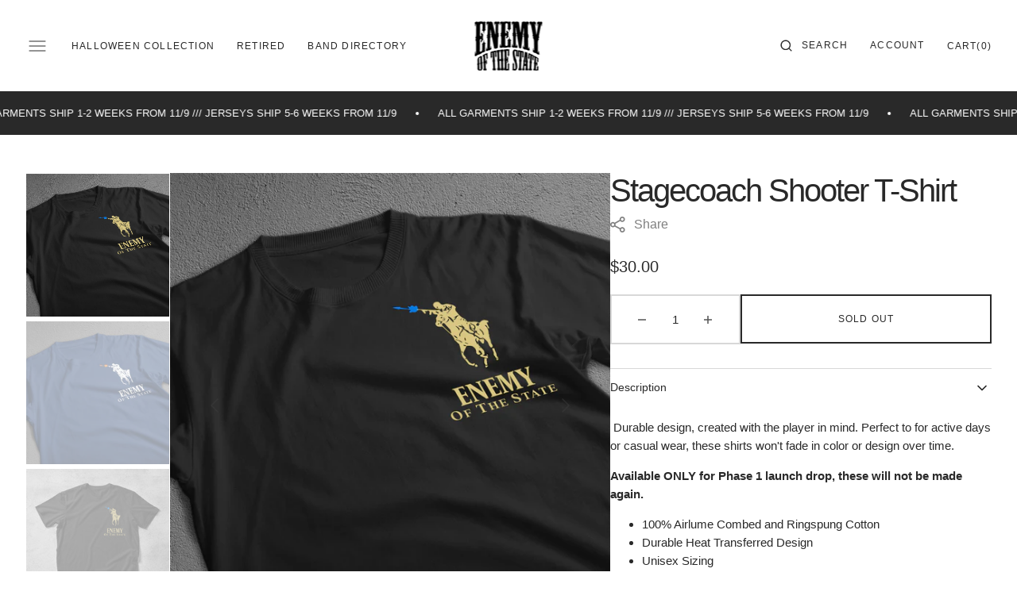

--- FILE ---
content_type: text/html; charset=utf-8
request_url: https://enemyofthestate.nyc/products/vintage-shooter-t-shirt
body_size: 53878
content:
<!doctype html>
<html class="no-js" lang="en">
	<head>
		<script type="application/vnd.locksmith+json" data-locksmith>{"version":"v254","locked":false,"initialized":true,"scope":"product","access_granted":true,"access_denied":false,"requires_customer":false,"manual_lock":false,"remote_lock":false,"has_timeout":false,"remote_rendered":null,"hide_resource":false,"hide_links_to_resource":false,"transparent":true,"locks":{"all":[],"opened":[]},"keys":[],"keys_signature":"a0225472fdda51f5ac02bb5c5eeb729ebea0c37e38b4ced9f1c869dd3e45162d","state":{"template":"product","theme":133253136541,"product":"vintage-shooter-t-shirt","collection":null,"page":null,"blog":null,"article":null,"app":null},"now":1769145989,"path":"\/products\/vintage-shooter-t-shirt","locale_root_url":"\/","canonical_url":"https:\/\/enemyofthestate.nyc\/products\/vintage-shooter-t-shirt","customer_id":null,"customer_id_signature":"a0225472fdda51f5ac02bb5c5eeb729ebea0c37e38b4ced9f1c869dd3e45162d","cart":null}</script><script data-locksmith>!function(){undefined;!function(){var s=window.Locksmith={},e=document.querySelector('script[type="application/vnd.locksmith+json"]'),n=e&&e.innerHTML;if(s.state={},s.util={},s.loading=!1,n)try{s.state=JSON.parse(n)}catch(d){}if(document.addEventListener&&document.querySelector){var o,a,i,t=[76,79,67,75,83,77,73,84,72,49,49],c=function(){a=t.slice(0)},l="style",r=function(e){e&&27!==e.keyCode&&"click"!==e.type||(document.removeEventListener("keydown",r),document.removeEventListener("click",r),o&&document.body.removeChild(o),o=null)};c(),document.addEventListener("keyup",function(e){if(e.keyCode===a[0]){if(clearTimeout(i),a.shift(),0<a.length)return void(i=setTimeout(c,1e3));c(),r(),(o=document.createElement("div"))[l].width="50%",o[l].maxWidth="1000px",o[l].height="85%",o[l].border="1px rgba(0, 0, 0, 0.2) solid",o[l].background="rgba(255, 255, 255, 0.99)",o[l].borderRadius="4px",o[l].position="fixed",o[l].top="50%",o[l].left="50%",o[l].transform="translateY(-50%) translateX(-50%)",o[l].boxShadow="0 2px 5px rgba(0, 0, 0, 0.3), 0 0 100vh 100vw rgba(0, 0, 0, 0.5)",o[l].zIndex="2147483645";var t=document.createElement("textarea");t.value=JSON.stringify(JSON.parse(n),null,2),t[l].border="none",t[l].display="block",t[l].boxSizing="border-box",t[l].width="100%",t[l].height="100%",t[l].background="transparent",t[l].padding="22px",t[l].fontFamily="monospace",t[l].fontSize="14px",t[l].color="#333",t[l].resize="none",t[l].outline="none",t.readOnly=!0,o.appendChild(t),document.body.appendChild(o),t.addEventListener("click",function(e){e.stopImmediatePropagation()}),t.select(),document.addEventListener("keydown",r),document.addEventListener("click",r)}})}s.isEmbedded=-1!==window.location.search.indexOf("_ab=0&_fd=0&_sc=1"),s.path=s.state.path||window.location.pathname,s.basePath=s.state.locale_root_url.concat("/apps/locksmith").replace(/^\/\//,"/"),s.reloading=!1,s.util.console=window.console||{log:function(){},error:function(){}},s.util.makeUrl=function(e,t){var n,o=s.basePath+e,a=[],i=s.cache();for(n in i)a.push(n+"="+encodeURIComponent(i[n]));for(n in t)a.push(n+"="+encodeURIComponent(t[n]));return s.state.customer_id&&(a.push("customer_id="+encodeURIComponent(s.state.customer_id)),a.push("customer_id_signature="+encodeURIComponent(s.state.customer_id_signature))),o+=(-1===o.indexOf("?")?"?":"&")+a.join("&")},s._initializeCallbacks=[],s.on=function(e,t){if("initialize"!==e)throw'Locksmith.on() currently only supports the "initialize" event';s._initializeCallbacks.push(t)},s.initializeSession=function(e){if(!s.isEmbedded){var t=!1,n=!0,o=!0;(e=e||{}).silent&&(o=n=!(t=!0)),s.ping({silent:t,spinner:n,reload:o,callback:function(){s._initializeCallbacks.forEach(function(e){e()})}})}},s.cache=function(e){var t={};try{var n=function a(e){return(document.cookie.match("(^|; )"+e+"=([^;]*)")||0)[2]};t=JSON.parse(decodeURIComponent(n("locksmith-params")||"{}"))}catch(d){}if(e){for(var o in e)t[o]=e[o];document.cookie="locksmith-params=; expires=Thu, 01 Jan 1970 00:00:00 GMT; path=/",document.cookie="locksmith-params="+encodeURIComponent(JSON.stringify(t))+"; path=/"}return t},s.cache.cart=s.state.cart,s.cache.cartLastSaved=null,s.params=s.cache(),s.util.reload=function(){s.reloading=!0;try{window.location.href=window.location.href.replace(/#.*/,"")}catch(d){s.util.console.error("Preferred reload method failed",d),window.location.reload()}},s.cache.saveCart=function(e){if(!s.cache.cart||s.cache.cart===s.cache.cartLastSaved)return e?e():null;var t=s.cache.cartLastSaved;s.cache.cartLastSaved=s.cache.cart,fetch("/cart/update.js",{method:"POST",headers:{"Content-Type":"application/json",Accept:"application/json"},body:JSON.stringify({attributes:{locksmith:s.cache.cart}})}).then(function(e){if(!e.ok)throw new Error("Cart update failed: "+e.status);return e.json()}).then(function(){e&&e()})["catch"](function(e){if(s.cache.cartLastSaved=t,!s.reloading)throw e})},s.util.spinnerHTML='<style>body{background:#FFF}@keyframes spin{from{transform:rotate(0deg)}to{transform:rotate(360deg)}}#loading{display:flex;width:100%;height:50vh;color:#777;align-items:center;justify-content:center}#loading .spinner{display:block;animation:spin 600ms linear infinite;position:relative;width:50px;height:50px}#loading .spinner-ring{stroke:currentColor;stroke-dasharray:100%;stroke-width:2px;stroke-linecap:round;fill:none}</style><div id="loading"><div class="spinner"><svg width="100%" height="100%"><svg preserveAspectRatio="xMinYMin"><circle class="spinner-ring" cx="50%" cy="50%" r="45%"></circle></svg></svg></div></div>',s.util.clobberBody=function(e){document.body.innerHTML=e},s.util.clobberDocument=function(e){e.responseText&&(e=e.responseText),document.documentElement&&document.removeChild(document.documentElement);var t=document.open("text/html","replace");t.writeln(e),t.close(),setTimeout(function(){var e=t.querySelector("[autofocus]");e&&e.focus()},100)},s.util.serializeForm=function(e){if(e&&"FORM"===e.nodeName){var t,n,o={};for(t=e.elements.length-1;0<=t;t-=1)if(""!==e.elements[t].name)switch(e.elements[t].nodeName){case"INPUT":switch(e.elements[t].type){default:case"text":case"hidden":case"password":case"button":case"reset":case"submit":o[e.elements[t].name]=e.elements[t].value;break;case"checkbox":case"radio":e.elements[t].checked&&(o[e.elements[t].name]=e.elements[t].value);break;case"file":}break;case"TEXTAREA":o[e.elements[t].name]=e.elements[t].value;break;case"SELECT":switch(e.elements[t].type){case"select-one":o[e.elements[t].name]=e.elements[t].value;break;case"select-multiple":for(n=e.elements[t].options.length-1;0<=n;n-=1)e.elements[t].options[n].selected&&(o[e.elements[t].name]=e.elements[t].options[n].value)}break;case"BUTTON":switch(e.elements[t].type){case"reset":case"submit":case"button":o[e.elements[t].name]=e.elements[t].value}}return o}},s.util.on=function(e,i,s,t){t=t||document;var c="locksmith-"+e+i,n=function(e){var t=e.target,n=e.target.parentElement,o=t&&t.className&&(t.className.baseVal||t.className)||"",a=n&&n.className&&(n.className.baseVal||n.className)||"";("string"==typeof o&&-1!==o.split(/\s+/).indexOf(i)||"string"==typeof a&&-1!==a.split(/\s+/).indexOf(i))&&!e[c]&&(e[c]=!0,s(e))};t.attachEvent?t.attachEvent(e,n):t.addEventListener(e,n,!1)},s.util.enableActions=function(e){s.util.on("click","locksmith-action",function(e){e.preventDefault();var t=e.target;t.dataset.confirmWith&&!confirm(t.dataset.confirmWith)||(t.disabled=!0,t.innerText=t.dataset.disableWith,s.post("/action",t.dataset.locksmithParams,{spinner:!1,type:"text",success:function(e){(e=JSON.parse(e.responseText)).message&&alert(e.message),s.util.reload()}}))},e)},s.util.inject=function(e,t){var n=["data","locksmith","append"];if(-1!==t.indexOf(n.join("-"))){var o=document.createElement("div");o.innerHTML=t,e.appendChild(o)}else e.innerHTML=t;var a,i,s=e.querySelectorAll("script");for(i=0;i<s.length;++i){a=s[i];var c=document.createElement("script");if(a.type&&(c.type=a.type),a.src)c.src=a.src;else{var l=document.createTextNode(a.innerHTML);c.appendChild(l)}e.appendChild(c)}var r=e.querySelector("[autofocus]");r&&r.focus()},s.post=function(e,t,n){!1!==(n=n||{}).spinner&&s.util.clobberBody(s.util.spinnerHTML);var o={};n.container===document?(o.layout=1,n.success=function(e){s.util.clobberDocument(e)}):n.container&&(o.layout=0,n.success=function(e){var t=document.getElementById(n.container);s.util.inject(t,e),t.id===t.firstChild.id&&t.parentElement.replaceChild(t.firstChild,t)}),n.form_type&&(t.form_type=n.form_type),n.include_layout_classes!==undefined&&(t.include_layout_classes=n.include_layout_classes),n.lock_id!==undefined&&(t.lock_id=n.lock_id),s.loading=!0;var a=s.util.makeUrl(e,o),i="json"===n.type||"text"===n.type;fetch(a,{method:"POST",headers:{"Content-Type":"application/json",Accept:i?"application/json":"text/html"},body:JSON.stringify(t)}).then(function(e){if(!e.ok)throw new Error("Request failed: "+e.status);return e.text()}).then(function(e){var t=n.success||s.util.clobberDocument;t(i?{responseText:e}:e)})["catch"](function(e){if(!s.reloading)if("dashboard.weglot.com"!==window.location.host){if(!n.silent)throw alert("Something went wrong! Please refresh and try again."),e;console.error(e)}else console.error(e)})["finally"](function(){s.loading=!1})},s.postResource=function(e,t){e.path=s.path,e.search=window.location.search,e.state=s.state,e.passcode&&(e.passcode=e.passcode.trim()),e.email&&(e.email=e.email.trim()),e.state.cart=s.cache.cart,e.locksmith_json=s.jsonTag,e.locksmith_json_signature=s.jsonTagSignature,s.post("/resource",e,t)},s.ping=function(e){if(!s.isEmbedded){e=e||{};var t=function(){e.reload?s.util.reload():"function"==typeof e.callback&&e.callback()};s.post("/ping",{path:s.path,search:window.location.search,state:s.state},{spinner:!!e.spinner,silent:"undefined"==typeof e.silent||e.silent,type:"text",success:function(e){e&&e.responseText?((e=JSON.parse(e.responseText)).messages&&0<e.messages.length&&s.showMessages(e.messages),e.cart&&s.cache.cart!==e.cart?(s.cache.cart=e.cart,s.cache.saveCart(function(){t(),e.cart&&e.cart.match(/^.+:/)&&s.util.reload()})):t()):console.error("[Locksmith] Invalid result in ping callback:",e)}})}},s.timeoutMonitor=function(){var e=s.cache.cart;s.ping({callback:function(){e!==s.cache.cart||setTimeout(function(){s.timeoutMonitor()},6e4)}})},s.showMessages=function(e){var t=document.createElement("div");t.style.position="fixed",t.style.left=0,t.style.right=0,t.style.bottom="-50px",t.style.opacity=0,t.style.background="#191919",t.style.color="#ddd",t.style.transition="bottom 0.2s, opacity 0.2s",t.style.zIndex=999999,t.innerHTML="        <style>          .locksmith-ab .locksmith-b { display: none; }          .locksmith-ab.toggled .locksmith-b { display: flex; }          .locksmith-ab.toggled .locksmith-a { display: none; }          .locksmith-flex { display: flex; flex-wrap: wrap; justify-content: space-between; align-items: center; padding: 10px 20px; }          .locksmith-message + .locksmith-message { border-top: 1px #555 solid; }          .locksmith-message a { color: inherit; font-weight: bold; }          .locksmith-message a:hover { color: inherit; opacity: 0.8; }          a.locksmith-ab-toggle { font-weight: inherit; text-decoration: underline; }          .locksmith-text { flex-grow: 1; }          .locksmith-cta { flex-grow: 0; text-align: right; }          .locksmith-cta button { transform: scale(0.8); transform-origin: left; }          .locksmith-cta > * { display: block; }          .locksmith-cta > * + * { margin-top: 10px; }          .locksmith-message a.locksmith-close { flex-grow: 0; text-decoration: none; margin-left: 15px; font-size: 30px; font-family: monospace; display: block; padding: 2px 10px; }                    @media screen and (max-width: 600px) {            .locksmith-wide-only { display: none !important; }            .locksmith-flex { padding: 0 15px; }            .locksmith-flex > * { margin-top: 5px; margin-bottom: 5px; }            .locksmith-cta { text-align: left; }          }                    @media screen and (min-width: 601px) {            .locksmith-narrow-only { display: none !important; }          }        </style>      "+e.map(function(e){return'<div class="locksmith-message">'+e+"</div>"}).join(""),document.body.appendChild(t),document.body.style.position="relative",document.body.parentElement.style.paddingBottom=t.offsetHeight+"px",setTimeout(function(){t.style.bottom=0,t.style.opacity=1},50),s.util.on("click","locksmith-ab-toggle",function(e){e.preventDefault();for(var t=e.target.parentElement;-1===t.className.split(" ").indexOf("locksmith-ab");)t=t.parentElement;-1!==t.className.split(" ").indexOf("toggled")?t.className=t.className.replace("toggled",""):t.className=t.className+" toggled"}),s.util.enableActions(t)}}()}();</script>
      <script data-locksmith>Locksmith.cache.cart=null</script>

  <script data-locksmith>Locksmith.jsonTag="{\"version\":\"v254\",\"locked\":false,\"initialized\":true,\"scope\":\"product\",\"access_granted\":true,\"access_denied\":false,\"requires_customer\":false,\"manual_lock\":false,\"remote_lock\":false,\"has_timeout\":false,\"remote_rendered\":null,\"hide_resource\":false,\"hide_links_to_resource\":false,\"transparent\":true,\"locks\":{\"all\":[],\"opened\":[]},\"keys\":[],\"keys_signature\":\"a0225472fdda51f5ac02bb5c5eeb729ebea0c37e38b4ced9f1c869dd3e45162d\",\"state\":{\"template\":\"product\",\"theme\":133253136541,\"product\":\"vintage-shooter-t-shirt\",\"collection\":null,\"page\":null,\"blog\":null,\"article\":null,\"app\":null},\"now\":1769145989,\"path\":\"\\\/products\\\/vintage-shooter-t-shirt\",\"locale_root_url\":\"\\\/\",\"canonical_url\":\"https:\\\/\\\/enemyofthestate.nyc\\\/products\\\/vintage-shooter-t-shirt\",\"customer_id\":null,\"customer_id_signature\":\"a0225472fdda51f5ac02bb5c5eeb729ebea0c37e38b4ced9f1c869dd3e45162d\",\"cart\":null}";Locksmith.jsonTagSignature="69d790b25f93f3c44fc5ed7e9c66f4ae0dff2821dbbcb716bf6e1310e31f5c7b"</script>
		<meta charset="utf-8">
		<meta http-equiv="X-UA-Compatible" content="IE=edge">
		<meta name="viewport" content="width=device-width,initial-scale=1">
		<meta name="theme-color" content="">
		<link rel="canonical" href="https://enemyofthestate.nyc/products/vintage-shooter-t-shirt">
		<link rel="preconnect" href="https://cdn.shopify.com" crossorigin><title>Stagecoach Shooter T-Shirt</title>

		
<meta name="description" content=" Durable design, created with the player in mind. Perfect to for active days or casual wear, these shirts won&#39;t fade in color or design over time. Available ONLY for Phase 1 launch drop, these will not be made again. 100% Airlume Combed and Ringspung Cotton Durable Heat Transferred Design Unisex Sizing Shoulder to Shou">


		

<meta property="og:site_name" content="Enemy of the State NY">
<meta property="og:url" content="https://enemyofthestate.nyc/products/vintage-shooter-t-shirt"><meta property="og:title" content="Stagecoach Shooter T-Shirt">
<meta property="og:type" content="product">
<meta property="og:description" content=" Durable design, created with the player in mind. Perfect to for active days or casual wear, these shirts won&#39;t fade in color or design over time. Available ONLY for Phase 1 launch drop, these will not be made again. 100% Airlume Combed and Ringspung Cotton Durable Heat Transferred Design Unisex Sizing Shoulder to Shou">
<meta property="og:image" content="http://enemyofthestate.nyc/cdn/shop/products/BluSd.jpg?v=1659732509">
<meta property="og:image:secure_url" content="https://enemyofthestate.nyc/cdn/shop/products/BluSd.jpg?v=1659732509">
<meta property="og:image:width" content="1000">
  <meta property="og:image:height" content="1000"><meta property="og:price:amount" content="30.00">
<meta property="og:price:currency" content="USD">
<meta name="twitter:site" content="@shopify"><meta name="twitter:card" content="summary_large_image"><meta name="twitter:title" content="Stagecoach Shooter T-Shirt">
<meta name="twitter:description" content=" Durable design, created with the player in mind. Perfect to for active days or casual wear, these shirts won&#39;t fade in color or design over time. Available ONLY for Phase 1 launch drop, these will not be made again. 100% Airlume Combed and Ringspung Cotton Durable Heat Transferred Design Unisex Sizing Shoulder to Shou">

		<script src="//enemyofthestate.nyc/cdn/shop/t/6/assets/constants.js?v=98630138824105889381697465249" defer="defer"></script>
		<script src="//enemyofthestate.nyc/cdn/shop/t/6/assets/pubsub.js?v=157983390592900651871697465250" defer="defer"></script>
		<script src="//enemyofthestate.nyc/cdn/shop/t/6/assets/global.js?v=159998547705075051491697465249" defer="defer"></script>
		<script>window.performance && window.performance.mark && window.performance.mark('shopify.content_for_header.start');</script><meta name="facebook-domain-verification" content="41ajbk1wssipu11bzk6r4jywu3wwio">
<meta id="shopify-digital-wallet" name="shopify-digital-wallet" content="/61381869725/digital_wallets/dialog">
<meta name="shopify-checkout-api-token" content="4d76b1f2145a9695cfbfb3bd1d9b8953">
<meta id="in-context-paypal-metadata" data-shop-id="61381869725" data-venmo-supported="false" data-environment="production" data-locale="en_US" data-paypal-v4="true" data-currency="USD">
<link rel="alternate" type="application/json+oembed" href="https://enemyofthestate.nyc/products/vintage-shooter-t-shirt.oembed">
<script async="async" src="/checkouts/internal/preloads.js?locale=en-US"></script>
<link rel="preconnect" href="https://shop.app" crossorigin="anonymous">
<script async="async" src="https://shop.app/checkouts/internal/preloads.js?locale=en-US&shop_id=61381869725" crossorigin="anonymous"></script>
<script id="apple-pay-shop-capabilities" type="application/json">{"shopId":61381869725,"countryCode":"US","currencyCode":"USD","merchantCapabilities":["supports3DS"],"merchantId":"gid:\/\/shopify\/Shop\/61381869725","merchantName":"Enemy of the State NY","requiredBillingContactFields":["postalAddress","email","phone"],"requiredShippingContactFields":["postalAddress","email","phone"],"shippingType":"shipping","supportedNetworks":["visa","masterCard","amex","discover","elo","jcb"],"total":{"type":"pending","label":"Enemy of the State NY","amount":"1.00"},"shopifyPaymentsEnabled":true,"supportsSubscriptions":true}</script>
<script id="shopify-features" type="application/json">{"accessToken":"4d76b1f2145a9695cfbfb3bd1d9b8953","betas":["rich-media-storefront-analytics"],"domain":"enemyofthestate.nyc","predictiveSearch":true,"shopId":61381869725,"locale":"en"}</script>
<script>var Shopify = Shopify || {};
Shopify.shop = "enemy-of-the-state-ny.myshopify.com";
Shopify.locale = "en";
Shopify.currency = {"active":"USD","rate":"1.0"};
Shopify.country = "US";
Shopify.theme = {"name":"Monaco","id":133253136541,"schema_name":"Monaco","schema_version":"1.0.1","theme_store_id":2125,"role":"main"};
Shopify.theme.handle = "null";
Shopify.theme.style = {"id":null,"handle":null};
Shopify.cdnHost = "enemyofthestate.nyc/cdn";
Shopify.routes = Shopify.routes || {};
Shopify.routes.root = "/";</script>
<script type="module">!function(o){(o.Shopify=o.Shopify||{}).modules=!0}(window);</script>
<script>!function(o){function n(){var o=[];function n(){o.push(Array.prototype.slice.apply(arguments))}return n.q=o,n}var t=o.Shopify=o.Shopify||{};t.loadFeatures=n(),t.autoloadFeatures=n()}(window);</script>
<script>
  window.ShopifyPay = window.ShopifyPay || {};
  window.ShopifyPay.apiHost = "shop.app\/pay";
  window.ShopifyPay.redirectState = null;
</script>
<script id="shop-js-analytics" type="application/json">{"pageType":"product"}</script>
<script defer="defer" async type="module" src="//enemyofthestate.nyc/cdn/shopifycloud/shop-js/modules/v2/client.init-shop-cart-sync_BT-GjEfc.en.esm.js"></script>
<script defer="defer" async type="module" src="//enemyofthestate.nyc/cdn/shopifycloud/shop-js/modules/v2/chunk.common_D58fp_Oc.esm.js"></script>
<script defer="defer" async type="module" src="//enemyofthestate.nyc/cdn/shopifycloud/shop-js/modules/v2/chunk.modal_xMitdFEc.esm.js"></script>
<script type="module">
  await import("//enemyofthestate.nyc/cdn/shopifycloud/shop-js/modules/v2/client.init-shop-cart-sync_BT-GjEfc.en.esm.js");
await import("//enemyofthestate.nyc/cdn/shopifycloud/shop-js/modules/v2/chunk.common_D58fp_Oc.esm.js");
await import("//enemyofthestate.nyc/cdn/shopifycloud/shop-js/modules/v2/chunk.modal_xMitdFEc.esm.js");

  window.Shopify.SignInWithShop?.initShopCartSync?.({"fedCMEnabled":true,"windoidEnabled":true});

</script>
<script defer="defer" async type="module" src="//enemyofthestate.nyc/cdn/shopifycloud/shop-js/modules/v2/client.payment-terms_Ci9AEqFq.en.esm.js"></script>
<script defer="defer" async type="module" src="//enemyofthestate.nyc/cdn/shopifycloud/shop-js/modules/v2/chunk.common_D58fp_Oc.esm.js"></script>
<script defer="defer" async type="module" src="//enemyofthestate.nyc/cdn/shopifycloud/shop-js/modules/v2/chunk.modal_xMitdFEc.esm.js"></script>
<script type="module">
  await import("//enemyofthestate.nyc/cdn/shopifycloud/shop-js/modules/v2/client.payment-terms_Ci9AEqFq.en.esm.js");
await import("//enemyofthestate.nyc/cdn/shopifycloud/shop-js/modules/v2/chunk.common_D58fp_Oc.esm.js");
await import("//enemyofthestate.nyc/cdn/shopifycloud/shop-js/modules/v2/chunk.modal_xMitdFEc.esm.js");

  
</script>
<script>
  window.Shopify = window.Shopify || {};
  if (!window.Shopify.featureAssets) window.Shopify.featureAssets = {};
  window.Shopify.featureAssets['shop-js'] = {"shop-cart-sync":["modules/v2/client.shop-cart-sync_DZOKe7Ll.en.esm.js","modules/v2/chunk.common_D58fp_Oc.esm.js","modules/v2/chunk.modal_xMitdFEc.esm.js"],"init-fed-cm":["modules/v2/client.init-fed-cm_B6oLuCjv.en.esm.js","modules/v2/chunk.common_D58fp_Oc.esm.js","modules/v2/chunk.modal_xMitdFEc.esm.js"],"shop-cash-offers":["modules/v2/client.shop-cash-offers_D2sdYoxE.en.esm.js","modules/v2/chunk.common_D58fp_Oc.esm.js","modules/v2/chunk.modal_xMitdFEc.esm.js"],"shop-login-button":["modules/v2/client.shop-login-button_QeVjl5Y3.en.esm.js","modules/v2/chunk.common_D58fp_Oc.esm.js","modules/v2/chunk.modal_xMitdFEc.esm.js"],"pay-button":["modules/v2/client.pay-button_DXTOsIq6.en.esm.js","modules/v2/chunk.common_D58fp_Oc.esm.js","modules/v2/chunk.modal_xMitdFEc.esm.js"],"shop-button":["modules/v2/client.shop-button_DQZHx9pm.en.esm.js","modules/v2/chunk.common_D58fp_Oc.esm.js","modules/v2/chunk.modal_xMitdFEc.esm.js"],"avatar":["modules/v2/client.avatar_BTnouDA3.en.esm.js"],"init-windoid":["modules/v2/client.init-windoid_CR1B-cfM.en.esm.js","modules/v2/chunk.common_D58fp_Oc.esm.js","modules/v2/chunk.modal_xMitdFEc.esm.js"],"init-shop-for-new-customer-accounts":["modules/v2/client.init-shop-for-new-customer-accounts_C_vY_xzh.en.esm.js","modules/v2/client.shop-login-button_QeVjl5Y3.en.esm.js","modules/v2/chunk.common_D58fp_Oc.esm.js","modules/v2/chunk.modal_xMitdFEc.esm.js"],"init-shop-email-lookup-coordinator":["modules/v2/client.init-shop-email-lookup-coordinator_BI7n9ZSv.en.esm.js","modules/v2/chunk.common_D58fp_Oc.esm.js","modules/v2/chunk.modal_xMitdFEc.esm.js"],"init-shop-cart-sync":["modules/v2/client.init-shop-cart-sync_BT-GjEfc.en.esm.js","modules/v2/chunk.common_D58fp_Oc.esm.js","modules/v2/chunk.modal_xMitdFEc.esm.js"],"shop-toast-manager":["modules/v2/client.shop-toast-manager_DiYdP3xc.en.esm.js","modules/v2/chunk.common_D58fp_Oc.esm.js","modules/v2/chunk.modal_xMitdFEc.esm.js"],"init-customer-accounts":["modules/v2/client.init-customer-accounts_D9ZNqS-Q.en.esm.js","modules/v2/client.shop-login-button_QeVjl5Y3.en.esm.js","modules/v2/chunk.common_D58fp_Oc.esm.js","modules/v2/chunk.modal_xMitdFEc.esm.js"],"init-customer-accounts-sign-up":["modules/v2/client.init-customer-accounts-sign-up_iGw4briv.en.esm.js","modules/v2/client.shop-login-button_QeVjl5Y3.en.esm.js","modules/v2/chunk.common_D58fp_Oc.esm.js","modules/v2/chunk.modal_xMitdFEc.esm.js"],"shop-follow-button":["modules/v2/client.shop-follow-button_CqMgW2wH.en.esm.js","modules/v2/chunk.common_D58fp_Oc.esm.js","modules/v2/chunk.modal_xMitdFEc.esm.js"],"checkout-modal":["modules/v2/client.checkout-modal_xHeaAweL.en.esm.js","modules/v2/chunk.common_D58fp_Oc.esm.js","modules/v2/chunk.modal_xMitdFEc.esm.js"],"shop-login":["modules/v2/client.shop-login_D91U-Q7h.en.esm.js","modules/v2/chunk.common_D58fp_Oc.esm.js","modules/v2/chunk.modal_xMitdFEc.esm.js"],"lead-capture":["modules/v2/client.lead-capture_BJmE1dJe.en.esm.js","modules/v2/chunk.common_D58fp_Oc.esm.js","modules/v2/chunk.modal_xMitdFEc.esm.js"],"payment-terms":["modules/v2/client.payment-terms_Ci9AEqFq.en.esm.js","modules/v2/chunk.common_D58fp_Oc.esm.js","modules/v2/chunk.modal_xMitdFEc.esm.js"]};
</script>
<script id="__st">var __st={"a":61381869725,"offset":-18000,"reqid":"f15a686d-7e31-4a65-9a2a-7c277ad39542-1769145988","pageurl":"enemyofthestate.nyc\/products\/vintage-shooter-t-shirt","u":"a8ab4cc03da9","p":"product","rtyp":"product","rid":7504760799389};</script>
<script>window.ShopifyPaypalV4VisibilityTracking = true;</script>
<script id="captcha-bootstrap">!function(){'use strict';const t='contact',e='account',n='new_comment',o=[[t,t],['blogs',n],['comments',n],[t,'customer']],c=[[e,'customer_login'],[e,'guest_login'],[e,'recover_customer_password'],[e,'create_customer']],r=t=>t.map((([t,e])=>`form[action*='/${t}']:not([data-nocaptcha='true']) input[name='form_type'][value='${e}']`)).join(','),a=t=>()=>t?[...document.querySelectorAll(t)].map((t=>t.form)):[];function s(){const t=[...o],e=r(t);return a(e)}const i='password',u='form_key',d=['recaptcha-v3-token','g-recaptcha-response','h-captcha-response',i],f=()=>{try{return window.sessionStorage}catch{return}},m='__shopify_v',_=t=>t.elements[u];function p(t,e,n=!1){try{const o=window.sessionStorage,c=JSON.parse(o.getItem(e)),{data:r}=function(t){const{data:e,action:n}=t;return t[m]||n?{data:e,action:n}:{data:t,action:n}}(c);for(const[e,n]of Object.entries(r))t.elements[e]&&(t.elements[e].value=n);n&&o.removeItem(e)}catch(o){console.error('form repopulation failed',{error:o})}}const l='form_type',E='cptcha';function T(t){t.dataset[E]=!0}const w=window,h=w.document,L='Shopify',v='ce_forms',y='captcha';let A=!1;((t,e)=>{const n=(g='f06e6c50-85a8-45c8-87d0-21a2b65856fe',I='https://cdn.shopify.com/shopifycloud/storefront-forms-hcaptcha/ce_storefront_forms_captcha_hcaptcha.v1.5.2.iife.js',D={infoText:'Protected by hCaptcha',privacyText:'Privacy',termsText:'Terms'},(t,e,n)=>{const o=w[L][v],c=o.bindForm;if(c)return c(t,g,e,D).then(n);var r;o.q.push([[t,g,e,D],n]),r=I,A||(h.body.append(Object.assign(h.createElement('script'),{id:'captcha-provider',async:!0,src:r})),A=!0)});var g,I,D;w[L]=w[L]||{},w[L][v]=w[L][v]||{},w[L][v].q=[],w[L][y]=w[L][y]||{},w[L][y].protect=function(t,e){n(t,void 0,e),T(t)},Object.freeze(w[L][y]),function(t,e,n,w,h,L){const[v,y,A,g]=function(t,e,n){const i=e?o:[],u=t?c:[],d=[...i,...u],f=r(d),m=r(i),_=r(d.filter((([t,e])=>n.includes(e))));return[a(f),a(m),a(_),s()]}(w,h,L),I=t=>{const e=t.target;return e instanceof HTMLFormElement?e:e&&e.form},D=t=>v().includes(t);t.addEventListener('submit',(t=>{const e=I(t);if(!e)return;const n=D(e)&&!e.dataset.hcaptchaBound&&!e.dataset.recaptchaBound,o=_(e),c=g().includes(e)&&(!o||!o.value);(n||c)&&t.preventDefault(),c&&!n&&(function(t){try{if(!f())return;!function(t){const e=f();if(!e)return;const n=_(t);if(!n)return;const o=n.value;o&&e.removeItem(o)}(t);const e=Array.from(Array(32),(()=>Math.random().toString(36)[2])).join('');!function(t,e){_(t)||t.append(Object.assign(document.createElement('input'),{type:'hidden',name:u})),t.elements[u].value=e}(t,e),function(t,e){const n=f();if(!n)return;const o=[...t.querySelectorAll(`input[type='${i}']`)].map((({name:t})=>t)),c=[...d,...o],r={};for(const[a,s]of new FormData(t).entries())c.includes(a)||(r[a]=s);n.setItem(e,JSON.stringify({[m]:1,action:t.action,data:r}))}(t,e)}catch(e){console.error('failed to persist form',e)}}(e),e.submit())}));const S=(t,e)=>{t&&!t.dataset[E]&&(n(t,e.some((e=>e===t))),T(t))};for(const o of['focusin','change'])t.addEventListener(o,(t=>{const e=I(t);D(e)&&S(e,y())}));const B=e.get('form_key'),M=e.get(l),P=B&&M;t.addEventListener('DOMContentLoaded',(()=>{const t=y();if(P)for(const e of t)e.elements[l].value===M&&p(e,B);[...new Set([...A(),...v().filter((t=>'true'===t.dataset.shopifyCaptcha))])].forEach((e=>S(e,t)))}))}(h,new URLSearchParams(w.location.search),n,t,e,['guest_login'])})(!0,!0)}();</script>
<script integrity="sha256-4kQ18oKyAcykRKYeNunJcIwy7WH5gtpwJnB7kiuLZ1E=" data-source-attribution="shopify.loadfeatures" defer="defer" src="//enemyofthestate.nyc/cdn/shopifycloud/storefront/assets/storefront/load_feature-a0a9edcb.js" crossorigin="anonymous"></script>
<script crossorigin="anonymous" defer="defer" src="//enemyofthestate.nyc/cdn/shopifycloud/storefront/assets/shopify_pay/storefront-65b4c6d7.js?v=20250812"></script>
<script data-source-attribution="shopify.dynamic_checkout.dynamic.init">var Shopify=Shopify||{};Shopify.PaymentButton=Shopify.PaymentButton||{isStorefrontPortableWallets:!0,init:function(){window.Shopify.PaymentButton.init=function(){};var t=document.createElement("script");t.src="https://enemyofthestate.nyc/cdn/shopifycloud/portable-wallets/latest/portable-wallets.en.js",t.type="module",document.head.appendChild(t)}};
</script>
<script data-source-attribution="shopify.dynamic_checkout.buyer_consent">
  function portableWalletsHideBuyerConsent(e){var t=document.getElementById("shopify-buyer-consent"),n=document.getElementById("shopify-subscription-policy-button");t&&n&&(t.classList.add("hidden"),t.setAttribute("aria-hidden","true"),n.removeEventListener("click",e))}function portableWalletsShowBuyerConsent(e){var t=document.getElementById("shopify-buyer-consent"),n=document.getElementById("shopify-subscription-policy-button");t&&n&&(t.classList.remove("hidden"),t.removeAttribute("aria-hidden"),n.addEventListener("click",e))}window.Shopify?.PaymentButton&&(window.Shopify.PaymentButton.hideBuyerConsent=portableWalletsHideBuyerConsent,window.Shopify.PaymentButton.showBuyerConsent=portableWalletsShowBuyerConsent);
</script>
<script>
  function portableWalletsCleanup(e){e&&e.src&&console.error("Failed to load portable wallets script "+e.src);var t=document.querySelectorAll("shopify-accelerated-checkout .shopify-payment-button__skeleton, shopify-accelerated-checkout-cart .wallet-cart-button__skeleton"),e=document.getElementById("shopify-buyer-consent");for(let e=0;e<t.length;e++)t[e].remove();e&&e.remove()}function portableWalletsNotLoadedAsModule(e){e instanceof ErrorEvent&&"string"==typeof e.message&&e.message.includes("import.meta")&&"string"==typeof e.filename&&e.filename.includes("portable-wallets")&&(window.removeEventListener("error",portableWalletsNotLoadedAsModule),window.Shopify.PaymentButton.failedToLoad=e,"loading"===document.readyState?document.addEventListener("DOMContentLoaded",window.Shopify.PaymentButton.init):window.Shopify.PaymentButton.init())}window.addEventListener("error",portableWalletsNotLoadedAsModule);
</script>

<script type="module" src="https://enemyofthestate.nyc/cdn/shopifycloud/portable-wallets/latest/portable-wallets.en.js" onError="portableWalletsCleanup(this)" crossorigin="anonymous"></script>
<script nomodule>
  document.addEventListener("DOMContentLoaded", portableWalletsCleanup);
</script>

<link id="shopify-accelerated-checkout-styles" rel="stylesheet" media="screen" href="https://enemyofthestate.nyc/cdn/shopifycloud/portable-wallets/latest/accelerated-checkout-backwards-compat.css" crossorigin="anonymous">
<style id="shopify-accelerated-checkout-cart">
        #shopify-buyer-consent {
  margin-top: 1em;
  display: inline-block;
  width: 100%;
}

#shopify-buyer-consent.hidden {
  display: none;
}

#shopify-subscription-policy-button {
  background: none;
  border: none;
  padding: 0;
  text-decoration: underline;
  font-size: inherit;
  cursor: pointer;
}

#shopify-subscription-policy-button::before {
  box-shadow: none;
}

      </style>
<script id="sections-script" data-sections="main-product,main-register,main-login,header,footer" defer="defer" src="//enemyofthestate.nyc/cdn/shop/t/6/compiled_assets/scripts.js?v=1500"></script>
<script>window.performance && window.performance.mark && window.performance.mark('shopify.content_for_header.end');</script> 
  
  <!-- Beauii Locket Start -->
                  <script>


                          function GetMetafieldsPassword(code) {

                            const shop = Shopify.shop;

                            let serverPassword = "california";

                            if (code == serverPassword) {
                              document.getElementById("showBuy").style.display = 'block';
                              document.getElementById("showLocket").style.display = 'none';
                              document.getElementById("code-error2").style.display = 'none';

                            } else {
                              document.getElementById("showBuy").style.display = 'none';
                              document.getElementById("showLocket").style.display = 'block';
                              document.getElementById("code-error2").style.display = 'block';

                            }

                          }


                </script>
                
  <!-- Beauii Locket End -->

		<style data-shopify>
			
			
			@font-face {
  font-family: Cormorant;
  font-weight: 300;
  font-style: italic;
  font-display: swap;
  src: url("//enemyofthestate.nyc/cdn/fonts/cormorant/cormorant_i3.daccd1544064a8f91b945b46407eb35b026a568b.woff2") format("woff2"),
       url("//enemyofthestate.nyc/cdn/fonts/cormorant/cormorant_i3.8b483976a1a48ce4720cab824f30f7347747ed2c.woff") format("woff");
}

			
			
			
			
			
			
			
			

			:root {
			--font-body-family: Helvetica, Arial, sans-serif;
			--font-body-style: normal;
			--font-body-weight: 400;

			--font-body-size: 16px;
			--font-body-line-height: 140%;

			--font-heading-family: Helvetica, Arial, sans-serif;
			--font-heading-style: normal;
			--font-heading-weight: 400;
			--font-heading-letter-spacing: -0.5em;
			--body-letter-spacing: 0em;

			--font-heading-italic-interval: 1.3;
			--font-heading-line-height: 1.1;

			--font-heading-alt-family: Cormorant, Arial, sans-serif;
			--font-heading-alt-style: italic;
			--font-heading-alt-weight: 300;

			--font-subtitle-family: Helvetica, Arial, sans-serif;
			--font-subtitle-style: normal;
			--font-subtitle-weight: 400;
			--font-subtitle-text-transform: uppercase;
			--font-subtitle-size: 14px;

			--font-heading-h1-size: 100px;
			--font-heading-h2-size: 64px;
			--font-heading-h3-size: 56px;
			--font-heading-h4-size: 40px;
			--font-heading-h5-size: 32px;
			--font-heading-h6-size: 20px;

			--font-heading-card-family: Helvetica, Arial, sans-serif;
			--font-heading-card-style: normal;
			--font-heading-card-weight: 400;
			--font-text-card-family: Helvetica, Arial, sans-serif;
			--font-text-card-style: normal;
			--font-text-card-weight: 400;

			--font-heading-card-size: 16px;
			--font-heading-card-size-big: 32px;
			--font-text-card-size: 12px;

			--font-button-family: Helvetica, Arial, sans-serif;
			--font-button-style: normal;
			--font-button-weight: 400;
			--font-button-text-transform: uppercase;
			--button-text-size: 12px;

			--font-button-family: Helvetica, Arial, sans-serif;
			--font-button-style: normal;
			--font-button-weight: 400;
			--font-button-text-transform: uppercase;
			--font-button-letter-spacing: 0em;
			--font-subtitle-letter-spacing: 0em;

			--font-header-menu-family: Helvetica, Arial, sans-serif;
			--font-header-menu-style: normal;
			--font-header-menu-weight: 400;
			--font-header-menu-text-transform: uppercase;
			--font-header-link-size: 12px;

			--font-footer-menu-family: Helvetica, Arial, sans-serif;
			--font-footer-menu-style: normal;
			--font-footer-menu-weight: 400;
			--font-footer-link-size: 14px;
			--font-footer-bottom-link-size: 14px;

			--font-popups-heading-family: Helvetica, Arial, sans-serif;
				--font-popups-heading-style: normal;
				--font-popups-heading-weight: 400;
				--font-popups-text-family: Helvetica, Arial, sans-serif;
				--font-popups-text-style: normal;
				--font-popups-text-weight: 400;
				--font-popup-heading-size: 30px;
				--font-popup-text-size: 14px;
				--font-notification-heading-size: 12px;
				--font-notification-text-size: 12px;

			--color-base-text: 41, 41, 41;
			--color-title-text: 41, 41, 41;

			--color-base-text-default: 41, 41, 41;

			--color-base-text-dark: , , ;
			--color-title-text-dark: , , ;

			--color-base-background-1: 255, 255, 255;
			--color-base-background-2: 242, 241, 240;
			--color-base-background-5: 201, 201, 201;
			--color-base-background-3: 41, 41, 41;
			--color-base-background-4: 0, 0, 0;

			--color-announcement-bar-background-1: 41, 41, 41;
			--color-announcement-bar-background-2: 238, 238, 238;

			--color-base-solid-button-labels: 255, 255, 255;
			--color-base-button-labels-hover: 255, 255, 255;
			--color-base-button-background: 41, 41, 41;
			--color-base-button-background-hover: 61, 61, 61;
			--color-base-outline-button-labels: 255, 255, 255;
			--color-secondary-button-background-hover: 31, 31, 31;
			--color-secondary-button-labels: 41, 41, 41;
			--color-secondary-button-labels-hover: 255, 255, 255;
			--color-tertiary-button-labels: 41, 41, 41;
			--color-tertiary-button-background: 247, 247, 247;
			--color-underline-button-labels: 41, 41, 41;
			--payment-terms-background-color: #FFFFFF;
			--color-overlay-background: 0, 0, 0;
			--color-accent: 41, 41, 41;

			--color-base-background-input: 255, 255, 255;

			--color-base-border-input: 216, 216, 216;
			--color-hover-border-input: 61, 61, 61;

			--color-badge-icon: #ff0000;
			--badge-icon-size: 19px;
			--badge-discount-size: 32px;
			--color-border: 216, 216, 216;
			}

			*,
			*::before,
			*::after {
			box-sizing: inherit;
			}

			html {
			box-sizing: border-box;
			font-size: 10px;
			height: 100%;
			}

			body {
			position: relative;
			display: grid;
			grid-template-rows: auto auto 1fr auto;
			grid-template-columns: 100%;
			min-height: 100%;
			margin: 0;
			font-size: var(--font-body-size);
			line-height: 1.5;
			font-family: var(--font-body-family);
			font-style: var(--font-body-style);
			font-weight: var(--font-body-weight);
			overflow-x: hidden;
			-webkit-font-smoothing: antialiased;
			}
		</style>
		<link href="//enemyofthestate.nyc/cdn/shop/t/6/assets/swiper-bundle.min.css?v=67104566617031410831697465251" rel="stylesheet" type="text/css" media="all" />
		<link href="//enemyofthestate.nyc/cdn/shop/t/6/assets/base.css?v=60706507389974257541697465248" rel="stylesheet" type="text/css" media="all" />
<link
				rel="stylesheet"
				href="//enemyofthestate.nyc/cdn/shop/t/6/assets/component-predictive-search.css?v=44683221975640456791697465248"
				media="print"
				onload="this.media='all'"
			><script>
			document.documentElement.className =
				document.documentElement.className.replace('no-js', 'js');
			if (Shopify.designMode) {
				document.documentElement.classList.add('shopify-design-mode');
			}
		</script>

		<script src="//enemyofthestate.nyc/cdn/shop/t/6/assets/jquery-3.6.0.js?v=32573363768646652941697465249" defer="defer"></script>
		<script src="//enemyofthestate.nyc/cdn/shop/t/6/assets/popup.js?v=130848648529786832841697465249" defer="defer"></script>
		
			<script src="//enemyofthestate.nyc/cdn/shop/t/6/assets/scroll-top.js?v=108468994375008898021697465250" defer="defer"></script>
		
		
		<script
			src="//enemyofthestate.nyc/cdn/shop/t/6/assets/swiper-bundle.min.js?v=59665753948720967221697465251"
			defer="defer"
		></script>
		<script src="//enemyofthestate.nyc/cdn/shop/t/6/assets/gsap.min.js?v=72623920377642660981697465249" defer="defer"></script>
		<script
			src="//enemyofthestate.nyc/cdn/shop/t/6/assets/ScrollTrigger.min.js?v=172410024157382806541697465250"
			defer="defer"
		></script>
	<!-- BEGIN app block: shopify://apps/minmaxify-order-limits/blocks/app-embed-block/3acfba32-89f3-4377-ae20-cbb9abc48475 --><script type="text/javascript" src="https://limits.minmaxify.com/enemy-of-the-state-ny.myshopify.com?v=111a&r=20240126223233"></script>

<!-- END app block --><script src="https://cdn.shopify.com/extensions/019b92df-1966-750c-943d-a8ced4b05ac2/option-cli3-369/assets/gpomain.js" type="text/javascript" defer="defer"></script>
<link href="https://monorail-edge.shopifysvc.com" rel="dns-prefetch">
<script>(function(){if ("sendBeacon" in navigator && "performance" in window) {try {var session_token_from_headers = performance.getEntriesByType('navigation')[0].serverTiming.find(x => x.name == '_s').description;} catch {var session_token_from_headers = undefined;}var session_cookie_matches = document.cookie.match(/_shopify_s=([^;]*)/);var session_token_from_cookie = session_cookie_matches && session_cookie_matches.length === 2 ? session_cookie_matches[1] : "";var session_token = session_token_from_headers || session_token_from_cookie || "";function handle_abandonment_event(e) {var entries = performance.getEntries().filter(function(entry) {return /monorail-edge.shopifysvc.com/.test(entry.name);});if (!window.abandonment_tracked && entries.length === 0) {window.abandonment_tracked = true;var currentMs = Date.now();var navigation_start = performance.timing.navigationStart;var payload = {shop_id: 61381869725,url: window.location.href,navigation_start,duration: currentMs - navigation_start,session_token,page_type: "product"};window.navigator.sendBeacon("https://monorail-edge.shopifysvc.com/v1/produce", JSON.stringify({schema_id: "online_store_buyer_site_abandonment/1.1",payload: payload,metadata: {event_created_at_ms: currentMs,event_sent_at_ms: currentMs}}));}}window.addEventListener('pagehide', handle_abandonment_event);}}());</script>
<script id="web-pixels-manager-setup">(function e(e,d,r,n,o){if(void 0===o&&(o={}),!Boolean(null===(a=null===(i=window.Shopify)||void 0===i?void 0:i.analytics)||void 0===a?void 0:a.replayQueue)){var i,a;window.Shopify=window.Shopify||{};var t=window.Shopify;t.analytics=t.analytics||{};var s=t.analytics;s.replayQueue=[],s.publish=function(e,d,r){return s.replayQueue.push([e,d,r]),!0};try{self.performance.mark("wpm:start")}catch(e){}var l=function(){var e={modern:/Edge?\/(1{2}[4-9]|1[2-9]\d|[2-9]\d{2}|\d{4,})\.\d+(\.\d+|)|Firefox\/(1{2}[4-9]|1[2-9]\d|[2-9]\d{2}|\d{4,})\.\d+(\.\d+|)|Chrom(ium|e)\/(9{2}|\d{3,})\.\d+(\.\d+|)|(Maci|X1{2}).+ Version\/(15\.\d+|(1[6-9]|[2-9]\d|\d{3,})\.\d+)([,.]\d+|)( \(\w+\)|)( Mobile\/\w+|) Safari\/|Chrome.+OPR\/(9{2}|\d{3,})\.\d+\.\d+|(CPU[ +]OS|iPhone[ +]OS|CPU[ +]iPhone|CPU IPhone OS|CPU iPad OS)[ +]+(15[._]\d+|(1[6-9]|[2-9]\d|\d{3,})[._]\d+)([._]\d+|)|Android:?[ /-](13[3-9]|1[4-9]\d|[2-9]\d{2}|\d{4,})(\.\d+|)(\.\d+|)|Android.+Firefox\/(13[5-9]|1[4-9]\d|[2-9]\d{2}|\d{4,})\.\d+(\.\d+|)|Android.+Chrom(ium|e)\/(13[3-9]|1[4-9]\d|[2-9]\d{2}|\d{4,})\.\d+(\.\d+|)|SamsungBrowser\/([2-9]\d|\d{3,})\.\d+/,legacy:/Edge?\/(1[6-9]|[2-9]\d|\d{3,})\.\d+(\.\d+|)|Firefox\/(5[4-9]|[6-9]\d|\d{3,})\.\d+(\.\d+|)|Chrom(ium|e)\/(5[1-9]|[6-9]\d|\d{3,})\.\d+(\.\d+|)([\d.]+$|.*Safari\/(?![\d.]+ Edge\/[\d.]+$))|(Maci|X1{2}).+ Version\/(10\.\d+|(1[1-9]|[2-9]\d|\d{3,})\.\d+)([,.]\d+|)( \(\w+\)|)( Mobile\/\w+|) Safari\/|Chrome.+OPR\/(3[89]|[4-9]\d|\d{3,})\.\d+\.\d+|(CPU[ +]OS|iPhone[ +]OS|CPU[ +]iPhone|CPU IPhone OS|CPU iPad OS)[ +]+(10[._]\d+|(1[1-9]|[2-9]\d|\d{3,})[._]\d+)([._]\d+|)|Android:?[ /-](13[3-9]|1[4-9]\d|[2-9]\d{2}|\d{4,})(\.\d+|)(\.\d+|)|Mobile Safari.+OPR\/([89]\d|\d{3,})\.\d+\.\d+|Android.+Firefox\/(13[5-9]|1[4-9]\d|[2-9]\d{2}|\d{4,})\.\d+(\.\d+|)|Android.+Chrom(ium|e)\/(13[3-9]|1[4-9]\d|[2-9]\d{2}|\d{4,})\.\d+(\.\d+|)|Android.+(UC? ?Browser|UCWEB|U3)[ /]?(15\.([5-9]|\d{2,})|(1[6-9]|[2-9]\d|\d{3,})\.\d+)\.\d+|SamsungBrowser\/(5\.\d+|([6-9]|\d{2,})\.\d+)|Android.+MQ{2}Browser\/(14(\.(9|\d{2,})|)|(1[5-9]|[2-9]\d|\d{3,})(\.\d+|))(\.\d+|)|K[Aa][Ii]OS\/(3\.\d+|([4-9]|\d{2,})\.\d+)(\.\d+|)/},d=e.modern,r=e.legacy,n=navigator.userAgent;return n.match(d)?"modern":n.match(r)?"legacy":"unknown"}(),u="modern"===l?"modern":"legacy",c=(null!=n?n:{modern:"",legacy:""})[u],f=function(e){return[e.baseUrl,"/wpm","/b",e.hashVersion,"modern"===e.buildTarget?"m":"l",".js"].join("")}({baseUrl:d,hashVersion:r,buildTarget:u}),m=function(e){var d=e.version,r=e.bundleTarget,n=e.surface,o=e.pageUrl,i=e.monorailEndpoint;return{emit:function(e){var a=e.status,t=e.errorMsg,s=(new Date).getTime(),l=JSON.stringify({metadata:{event_sent_at_ms:s},events:[{schema_id:"web_pixels_manager_load/3.1",payload:{version:d,bundle_target:r,page_url:o,status:a,surface:n,error_msg:t},metadata:{event_created_at_ms:s}}]});if(!i)return console&&console.warn&&console.warn("[Web Pixels Manager] No Monorail endpoint provided, skipping logging."),!1;try{return self.navigator.sendBeacon.bind(self.navigator)(i,l)}catch(e){}var u=new XMLHttpRequest;try{return u.open("POST",i,!0),u.setRequestHeader("Content-Type","text/plain"),u.send(l),!0}catch(e){return console&&console.warn&&console.warn("[Web Pixels Manager] Got an unhandled error while logging to Monorail."),!1}}}}({version:r,bundleTarget:l,surface:e.surface,pageUrl:self.location.href,monorailEndpoint:e.monorailEndpoint});try{o.browserTarget=l,function(e){var d=e.src,r=e.async,n=void 0===r||r,o=e.onload,i=e.onerror,a=e.sri,t=e.scriptDataAttributes,s=void 0===t?{}:t,l=document.createElement("script"),u=document.querySelector("head"),c=document.querySelector("body");if(l.async=n,l.src=d,a&&(l.integrity=a,l.crossOrigin="anonymous"),s)for(var f in s)if(Object.prototype.hasOwnProperty.call(s,f))try{l.dataset[f]=s[f]}catch(e){}if(o&&l.addEventListener("load",o),i&&l.addEventListener("error",i),u)u.appendChild(l);else{if(!c)throw new Error("Did not find a head or body element to append the script");c.appendChild(l)}}({src:f,async:!0,onload:function(){if(!function(){var e,d;return Boolean(null===(d=null===(e=window.Shopify)||void 0===e?void 0:e.analytics)||void 0===d?void 0:d.initialized)}()){var d=window.webPixelsManager.init(e)||void 0;if(d){var r=window.Shopify.analytics;r.replayQueue.forEach((function(e){var r=e[0],n=e[1],o=e[2];d.publishCustomEvent(r,n,o)})),r.replayQueue=[],r.publish=d.publishCustomEvent,r.visitor=d.visitor,r.initialized=!0}}},onerror:function(){return m.emit({status:"failed",errorMsg:"".concat(f," has failed to load")})},sri:function(e){var d=/^sha384-[A-Za-z0-9+/=]+$/;return"string"==typeof e&&d.test(e)}(c)?c:"",scriptDataAttributes:o}),m.emit({status:"loading"})}catch(e){m.emit({status:"failed",errorMsg:(null==e?void 0:e.message)||"Unknown error"})}}})({shopId: 61381869725,storefrontBaseUrl: "https://enemyofthestate.nyc",extensionsBaseUrl: "https://extensions.shopifycdn.com/cdn/shopifycloud/web-pixels-manager",monorailEndpoint: "https://monorail-edge.shopifysvc.com/unstable/produce_batch",surface: "storefront-renderer",enabledBetaFlags: ["2dca8a86"],webPixelsConfigList: [{"id":"262275229","configuration":"{\"pixel_id\":\"1460487977808957\",\"pixel_type\":\"facebook_pixel\",\"metaapp_system_user_token\":\"-\"}","eventPayloadVersion":"v1","runtimeContext":"OPEN","scriptVersion":"ca16bc87fe92b6042fbaa3acc2fbdaa6","type":"APP","apiClientId":2329312,"privacyPurposes":["ANALYTICS","MARKETING","SALE_OF_DATA"],"dataSharingAdjustments":{"protectedCustomerApprovalScopes":["read_customer_address","read_customer_email","read_customer_name","read_customer_personal_data","read_customer_phone"]}},{"id":"shopify-app-pixel","configuration":"{}","eventPayloadVersion":"v1","runtimeContext":"STRICT","scriptVersion":"0450","apiClientId":"shopify-pixel","type":"APP","privacyPurposes":["ANALYTICS","MARKETING"]},{"id":"shopify-custom-pixel","eventPayloadVersion":"v1","runtimeContext":"LAX","scriptVersion":"0450","apiClientId":"shopify-pixel","type":"CUSTOM","privacyPurposes":["ANALYTICS","MARKETING"]}],isMerchantRequest: false,initData: {"shop":{"name":"Enemy of the State NY","paymentSettings":{"currencyCode":"USD"},"myshopifyDomain":"enemy-of-the-state-ny.myshopify.com","countryCode":"US","storefrontUrl":"https:\/\/enemyofthestate.nyc"},"customer":null,"cart":null,"checkout":null,"productVariants":[{"price":{"amount":30.0,"currencyCode":"USD"},"product":{"title":"Stagecoach Shooter T-Shirt","vendor":"Enemy of the State NY","id":"7504760799389","untranslatedTitle":"Stagecoach Shooter T-Shirt","url":"\/products\/vintage-shooter-t-shirt","type":"Apparel \u0026 Accessories"},"id":"42691930882205","image":{"src":"\/\/enemyofthestate.nyc\/cdn\/shop\/products\/PoloBlk.jpg?v=1661607324"},"sku":"","title":"Default Title","untranslatedTitle":"Default Title"}],"purchasingCompany":null},},"https://enemyofthestate.nyc/cdn","fcfee988w5aeb613cpc8e4bc33m6693e112",{"modern":"","legacy":""},{"shopId":"61381869725","storefrontBaseUrl":"https:\/\/enemyofthestate.nyc","extensionBaseUrl":"https:\/\/extensions.shopifycdn.com\/cdn\/shopifycloud\/web-pixels-manager","surface":"storefront-renderer","enabledBetaFlags":"[\"2dca8a86\"]","isMerchantRequest":"false","hashVersion":"fcfee988w5aeb613cpc8e4bc33m6693e112","publish":"custom","events":"[[\"page_viewed\",{}],[\"product_viewed\",{\"productVariant\":{\"price\":{\"amount\":30.0,\"currencyCode\":\"USD\"},\"product\":{\"title\":\"Stagecoach Shooter T-Shirt\",\"vendor\":\"Enemy of the State NY\",\"id\":\"7504760799389\",\"untranslatedTitle\":\"Stagecoach Shooter T-Shirt\",\"url\":\"\/products\/vintage-shooter-t-shirt\",\"type\":\"Apparel \u0026 Accessories\"},\"id\":\"42691930882205\",\"image\":{\"src\":\"\/\/enemyofthestate.nyc\/cdn\/shop\/products\/PoloBlk.jpg?v=1661607324\"},\"sku\":\"\",\"title\":\"Default Title\",\"untranslatedTitle\":\"Default Title\"}}]]"});</script><script>
  window.ShopifyAnalytics = window.ShopifyAnalytics || {};
  window.ShopifyAnalytics.meta = window.ShopifyAnalytics.meta || {};
  window.ShopifyAnalytics.meta.currency = 'USD';
  var meta = {"product":{"id":7504760799389,"gid":"gid:\/\/shopify\/Product\/7504760799389","vendor":"Enemy of the State NY","type":"Apparel \u0026 Accessories","handle":"vintage-shooter-t-shirt","variants":[{"id":42691930882205,"price":3000,"name":"Stagecoach Shooter T-Shirt","public_title":null,"sku":""}],"remote":false},"page":{"pageType":"product","resourceType":"product","resourceId":7504760799389,"requestId":"f15a686d-7e31-4a65-9a2a-7c277ad39542-1769145988"}};
  for (var attr in meta) {
    window.ShopifyAnalytics.meta[attr] = meta[attr];
  }
</script>
<script class="analytics">
  (function () {
    var customDocumentWrite = function(content) {
      var jquery = null;

      if (window.jQuery) {
        jquery = window.jQuery;
      } else if (window.Checkout && window.Checkout.$) {
        jquery = window.Checkout.$;
      }

      if (jquery) {
        jquery('body').append(content);
      }
    };

    var hasLoggedConversion = function(token) {
      if (token) {
        return document.cookie.indexOf('loggedConversion=' + token) !== -1;
      }
      return false;
    }

    var setCookieIfConversion = function(token) {
      if (token) {
        var twoMonthsFromNow = new Date(Date.now());
        twoMonthsFromNow.setMonth(twoMonthsFromNow.getMonth() + 2);

        document.cookie = 'loggedConversion=' + token + '; expires=' + twoMonthsFromNow;
      }
    }

    var trekkie = window.ShopifyAnalytics.lib = window.trekkie = window.trekkie || [];
    if (trekkie.integrations) {
      return;
    }
    trekkie.methods = [
      'identify',
      'page',
      'ready',
      'track',
      'trackForm',
      'trackLink'
    ];
    trekkie.factory = function(method) {
      return function() {
        var args = Array.prototype.slice.call(arguments);
        args.unshift(method);
        trekkie.push(args);
        return trekkie;
      };
    };
    for (var i = 0; i < trekkie.methods.length; i++) {
      var key = trekkie.methods[i];
      trekkie[key] = trekkie.factory(key);
    }
    trekkie.load = function(config) {
      trekkie.config = config || {};
      trekkie.config.initialDocumentCookie = document.cookie;
      var first = document.getElementsByTagName('script')[0];
      var script = document.createElement('script');
      script.type = 'text/javascript';
      script.onerror = function(e) {
        var scriptFallback = document.createElement('script');
        scriptFallback.type = 'text/javascript';
        scriptFallback.onerror = function(error) {
                var Monorail = {
      produce: function produce(monorailDomain, schemaId, payload) {
        var currentMs = new Date().getTime();
        var event = {
          schema_id: schemaId,
          payload: payload,
          metadata: {
            event_created_at_ms: currentMs,
            event_sent_at_ms: currentMs
          }
        };
        return Monorail.sendRequest("https://" + monorailDomain + "/v1/produce", JSON.stringify(event));
      },
      sendRequest: function sendRequest(endpointUrl, payload) {
        // Try the sendBeacon API
        if (window && window.navigator && typeof window.navigator.sendBeacon === 'function' && typeof window.Blob === 'function' && !Monorail.isIos12()) {
          var blobData = new window.Blob([payload], {
            type: 'text/plain'
          });

          if (window.navigator.sendBeacon(endpointUrl, blobData)) {
            return true;
          } // sendBeacon was not successful

        } // XHR beacon

        var xhr = new XMLHttpRequest();

        try {
          xhr.open('POST', endpointUrl);
          xhr.setRequestHeader('Content-Type', 'text/plain');
          xhr.send(payload);
        } catch (e) {
          console.log(e);
        }

        return false;
      },
      isIos12: function isIos12() {
        return window.navigator.userAgent.lastIndexOf('iPhone; CPU iPhone OS 12_') !== -1 || window.navigator.userAgent.lastIndexOf('iPad; CPU OS 12_') !== -1;
      }
    };
    Monorail.produce('monorail-edge.shopifysvc.com',
      'trekkie_storefront_load_errors/1.1',
      {shop_id: 61381869725,
      theme_id: 133253136541,
      app_name: "storefront",
      context_url: window.location.href,
      source_url: "//enemyofthestate.nyc/cdn/s/trekkie.storefront.8d95595f799fbf7e1d32231b9a28fd43b70c67d3.min.js"});

        };
        scriptFallback.async = true;
        scriptFallback.src = '//enemyofthestate.nyc/cdn/s/trekkie.storefront.8d95595f799fbf7e1d32231b9a28fd43b70c67d3.min.js';
        first.parentNode.insertBefore(scriptFallback, first);
      };
      script.async = true;
      script.src = '//enemyofthestate.nyc/cdn/s/trekkie.storefront.8d95595f799fbf7e1d32231b9a28fd43b70c67d3.min.js';
      first.parentNode.insertBefore(script, first);
    };
    trekkie.load(
      {"Trekkie":{"appName":"storefront","development":false,"defaultAttributes":{"shopId":61381869725,"isMerchantRequest":null,"themeId":133253136541,"themeCityHash":"10964142198561060403","contentLanguage":"en","currency":"USD","eventMetadataId":"6b7b6906-cbe7-4bce-b5f8-8c42c2f45ba2"},"isServerSideCookieWritingEnabled":true,"monorailRegion":"shop_domain","enabledBetaFlags":["65f19447"]},"Session Attribution":{},"S2S":{"facebookCapiEnabled":true,"source":"trekkie-storefront-renderer","apiClientId":580111}}
    );

    var loaded = false;
    trekkie.ready(function() {
      if (loaded) return;
      loaded = true;

      window.ShopifyAnalytics.lib = window.trekkie;

      var originalDocumentWrite = document.write;
      document.write = customDocumentWrite;
      try { window.ShopifyAnalytics.merchantGoogleAnalytics.call(this); } catch(error) {};
      document.write = originalDocumentWrite;

      window.ShopifyAnalytics.lib.page(null,{"pageType":"product","resourceType":"product","resourceId":7504760799389,"requestId":"f15a686d-7e31-4a65-9a2a-7c277ad39542-1769145988","shopifyEmitted":true});

      var match = window.location.pathname.match(/checkouts\/(.+)\/(thank_you|post_purchase)/)
      var token = match? match[1]: undefined;
      if (!hasLoggedConversion(token)) {
        setCookieIfConversion(token);
        window.ShopifyAnalytics.lib.track("Viewed Product",{"currency":"USD","variantId":42691930882205,"productId":7504760799389,"productGid":"gid:\/\/shopify\/Product\/7504760799389","name":"Stagecoach Shooter T-Shirt","price":"30.00","sku":"","brand":"Enemy of the State NY","variant":null,"category":"Apparel \u0026 Accessories","nonInteraction":true,"remote":false},undefined,undefined,{"shopifyEmitted":true});
      window.ShopifyAnalytics.lib.track("monorail:\/\/trekkie_storefront_viewed_product\/1.1",{"currency":"USD","variantId":42691930882205,"productId":7504760799389,"productGid":"gid:\/\/shopify\/Product\/7504760799389","name":"Stagecoach Shooter T-Shirt","price":"30.00","sku":"","brand":"Enemy of the State NY","variant":null,"category":"Apparel \u0026 Accessories","nonInteraction":true,"remote":false,"referer":"https:\/\/enemyofthestate.nyc\/products\/vintage-shooter-t-shirt"});
      }
    });


        var eventsListenerScript = document.createElement('script');
        eventsListenerScript.async = true;
        eventsListenerScript.src = "//enemyofthestate.nyc/cdn/shopifycloud/storefront/assets/shop_events_listener-3da45d37.js";
        document.getElementsByTagName('head')[0].appendChild(eventsListenerScript);

})();</script>
<script
  defer
  src="https://enemyofthestate.nyc/cdn/shopifycloud/perf-kit/shopify-perf-kit-3.0.4.min.js"
  data-application="storefront-renderer"
  data-shop-id="61381869725"
  data-render-region="gcp-us-central1"
  data-page-type="product"
  data-theme-instance-id="133253136541"
  data-theme-name="Monaco"
  data-theme-version="1.0.1"
  data-monorail-region="shop_domain"
  data-resource-timing-sampling-rate="10"
  data-shs="true"
  data-shs-beacon="true"
  data-shs-export-with-fetch="true"
  data-shs-logs-sample-rate="1"
  data-shs-beacon-endpoint="https://enemyofthestate.nyc/api/collect"
></script>
</head>

	<body data-scheme="light">
<!-- Next code managed by Pre-launcher app --><script src="https://pre-launcher.onltr.app/scripts/321cb513529c123c6a889545eb8e8330.js"></script><!-- End of managed code -->
		<a class="skip-to-content-link button visually-hidden" href="#MainContent">
			Skip to content
		</a>

		<!-- BEGIN sections: header-group -->
<div id="shopify-section-sections--16209418092701__header" class="shopify-section shopify-section-group-header-group shopify-section-header"><link rel="stylesheet" href="//enemyofthestate.nyc/cdn/shop/t/6/assets/component-list-menu.css?v=141014474204847692971697465248" media="all">
<link rel="stylesheet" href="//enemyofthestate.nyc/cdn/shop/t/6/assets/component-search.css?v=84442976985356434681697465248" media="all">
<link rel="stylesheet" href="//enemyofthestate.nyc/cdn/shop/t/6/assets/component-menu-drawer.css?v=118952675618780580211697465248" media="all">
<link rel="stylesheet" href="//enemyofthestate.nyc/cdn/shop/t/6/assets/component-slider.css?v=150427545549950572891697465249" media="all">
<link rel="stylesheet" href="//enemyofthestate.nyc/cdn/shop/t/6/assets/template-collection.css?v=174620462277197765811697465251" media="all">
<link rel="stylesheet" href="//enemyofthestate.nyc/cdn/shop/t/6/assets/country-flag.css?v=78368559136966413131697465249" media="all">
<link rel="stylesheet" href="//enemyofthestate.nyc/cdn/shop/t/6/assets/component-price.css?v=33154693899523056111697465248" media="print" onload="this.media='all'">
<link rel="stylesheet" href="//enemyofthestate.nyc/cdn/shop/t/6/assets/component-badge.css?v=126582712506350274791697465248" media="print" onload="this.media='all'">

<link href="//enemyofthestate.nyc/cdn/shop/t/6/assets/component-loading-overlay.css?v=143005617125531975901697465248" rel="stylesheet" type="text/css" media="all" />
<link href="//enemyofthestate.nyc/cdn/shop/t/6/assets/component-discounts.css?v=100776894466659424831697465248" rel="stylesheet" type="text/css" media="all" />
	<link href="//enemyofthestate.nyc/cdn/shop/t/6/assets/component-cart-drawer.css?v=150797270421824625621697465248" rel="stylesheet" type="text/css" media="all" />
<noscript><link href="//enemyofthestate.nyc/cdn/shop/t/6/assets/component-list-menu.css?v=141014474204847692971697465248" rel="stylesheet" type="text/css" media="all" /></noscript>
<noscript><link href="//enemyofthestate.nyc/cdn/shop/t/6/assets/component-search.css?v=84442976985356434681697465248" rel="stylesheet" type="text/css" media="all" /></noscript>
<noscript><link href="//enemyofthestate.nyc/cdn/shop/t/6/assets/component-menu-drawer.css?v=118952675618780580211697465248" rel="stylesheet" type="text/css" media="all" /></noscript>
<noscript><link href="//enemyofthestate.nyc/cdn/shop/t/6/assets/component-slider.css?v=150427545549950572891697465249" rel="stylesheet" type="text/css" media="all" /></noscript>
<noscript><link href="//enemyofthestate.nyc/cdn/shop/t/6/assets/template-collection.css?v=174620462277197765811697465251" rel="stylesheet" type="text/css" media="all" /></noscript>
<noscript><link href="//enemyofthestate.nyc/cdn/shop/t/6/assets/country-flag.css?v=78368559136966413131697465249" rel="stylesheet" type="text/css" media="all" /></noscript>
<noscript><link href="//enemyofthestate.nyc/cdn/shop/t/6/assets/component-price.css?v=33154693899523056111697465248" rel="stylesheet" type="text/css" media="all" /></noscript>
<noscript><link href="//enemyofthestate.nyc/cdn/shop/t/6/assets/component-badge.css?v=126582712506350274791697465248" rel="stylesheet" type="text/css" media="all" /></noscript>

<link href="//enemyofthestate.nyc/cdn/shop/t/6/assets/component-article-card.css?v=82225388344021911531697465248" rel="stylesheet" type="text/css" media="all" />
<link href="//enemyofthestate.nyc/cdn/shop/t/6/assets/component-card-horizontal.css?v=46273888955503484761697465248" rel="stylesheet" type="text/css" media="all" />
<link href="//enemyofthestate.nyc/cdn/shop/t/6/assets/component-card.css?v=60765177509585240491697465248" rel="stylesheet" type="text/css" media="all" />
<link href="//enemyofthestate.nyc/cdn/shop/t/6/assets/component-newsletter.css?v=11085421647857916231697465248" rel="stylesheet" type="text/css" media="all" />
<link href="//enemyofthestate.nyc/cdn/shop/t/6/assets/component-predictive-search.css?v=44683221975640456791697465248" rel="stylesheet" type="text/css" media="all" />
<script src="//enemyofthestate.nyc/cdn/shop/t/6/assets/header.js?v=125204554435516521901697465249" defer="defer"></script>

<style>
	:root {
		--header-height: 75px;

	}


	@media screen and (min-width: 1200px) {
		:root{
			--header-height: 115px;
		}
	}
	.header {
		min-height: var(--header-height);
		transition: background-color var(--duration-default) ease-in-out;
	}

	.header:not(.overlay) {
		background-color: rgb(var(--color-background));
	}

	.header_overlay .shopify-section:first-of-type {
		padding-top: 0 !important;
		margin-top: calc(-1 * var(--my-header-height));
		transition: background-color var(--duration-short) ease-in-out;
	}

	.header .font_size{
		font-size: 22px;
	}

	@media (max-width: 500px) {
		.header .font_size{
			font-size: 20px;
		}
	}

	header-drawer {
		justify-self: start;
		margin-left: -0.4rem;
		margin-right: 1.2rem;
	}

	@media screen and (min-width: 1200px) {
		header-drawer {
			display: none;
		}
	}

	.menu-drawer-container {
		display: flex;
	}

	.list-menu {
		list-style: none;
		padding: 0;
		margin: 0;
	}

	.list-menu--inline {
		display: inline-flex;
		flex-wrap: wrap;
	}

	summary.list-menu__item {
		padding-right: 2.7rem;
	}

	.header-wrapper {
		transition: background var(--duration-default);
	}

	.list-menu__item {
		display: flex;
		align-items: center;
	}

	.list-menu__item--link {
		text-decoration: none;
		padding-bottom: 1rem;
		padding-top: 1rem;
	}

	@media screen and (min-width: 750px) {
		.list-menu__item--link {
			padding-bottom: 1rem;
			padding-top: 1rem;
		}
	}

	
		.shopify-section-header {
			position: sticky;
			top: 0;
		}
	
</style>

<script src="//enemyofthestate.nyc/cdn/shop/t/6/assets/details-disclosure.js?v=148374180365923534441697465249" defer="defer"></script>
<script src="//enemyofthestate.nyc/cdn/shop/t/6/assets/details-modal.js?v=157639786928919312781697465249" defer="defer"></script><script src="//enemyofthestate.nyc/cdn/shop/t/6/assets/cart.js?v=95873289126432970651697465248" defer="defer"></script>
	<script src="//enemyofthestate.nyc/cdn/shop/t/6/assets/cart-drawer.js?v=44260131999403604181697465248" defer="defer"></script><svg xmlns="http://www.w3.org/2000/svg" class="hidden">
	<symbol id="icon-search" viewBox="0 0 16 16" fill="none">
		<path d="M12.5233 11.4628L15.7355 14.6743L14.6743 15.7355L11.4628 12.5233C10.2678 13.4812 8.7815 14.0022 7.25 14C3.524 14 0.5 10.976 0.5 7.25C0.5 3.524 3.524 0.5 7.25 0.5C10.976 0.5 14 3.524 14 7.25C14.0022 8.7815 13.4812 10.2678 12.5233 11.4628ZM11.0188 10.9063C11.9706 9.92741 12.5022 8.61532 12.5 7.25C12.5 4.349 10.1503 2 7.25 2C4.349 2 2 4.349 2 7.25C2 10.1503 4.349 12.5 7.25 12.5C8.61532 12.5022 9.92741 11.9706 10.9063 11.0188L11.0188 10.9063Z" fill="currentColor"/>
	</symbol>

	<symbol id="icon-close" class="icon icon-close" fill="none" viewBox="0 0 11 11">
		<path d="M9.00568 0.823302L5.33333 4.4989L1.66099 0.823302L1.48421 0.646368L1.30736 0.823223L0.823223 1.30736L0.646368 1.48421L0.823302 1.66099L4.4989 5.33333L0.823302 9.00568L0.646368 9.18246L0.823223 9.35931L1.30736 9.84344L1.48421 10.0203L1.66099 9.84337L5.33333 6.16777L9.00568 9.84337L9.18246 10.0203L9.35931 9.84344L9.84344 9.35931L10.0203 9.18246L9.84337 9.00568L6.16777 5.33333L9.84337 1.66099L10.0203 1.48421L9.84344 1.30736L9.35931 0.823223L9.18246 0.646368L9.00568 0.823302Z" fill="currentColor" stroke="currentColor" stroke-width="0.5"/>
	</symbol>

	<symbol id="icon-close-small" class="icon icon-close-small" viewBox="0 0 12 13">
		<path d="M8.48627 9.32917L2.82849 3.67098" stroke="currentColor" stroke-linecap="round" stroke-linejoin="round"/>
		<path d="M2.88539 9.38504L8.42932 3.61524" stroke="currentColor" stroke-linecap="round" stroke-linejoin="round"/>
	</symbol>
</svg>

<div class="header-wrapper">
	<header 
		class="header header--center fullscreen-container header--has-menu "><header-drawer data-breakpoint="tablet">
				<details class="menu-drawer-container">
					<summary class="header__icon header__icon--menu header__icon--summary link link--text focus-inset" aria-label="Menu">
            <span>
              <svg
	width="22"
	height="14"
	viewBox="0 0 22 14"
	class="icon icon-hamburger"
	fill="none"
	xmlns="http://www.w3.org/2000/svg"
>
	<path d="M1 1H21" stroke="currentColor" stroke-linecap="round" stroke-linejoin="round"/>
	<path d="M1 7H21" stroke="currentColor" stroke-linecap="round" stroke-linejoin="round"/>
	<path d="M1 13H21" stroke="currentColor" stroke-linecap="round" stroke-linejoin="round"/>
</svg>

							<span class="header__modal-close-button">
								

<svg
	xmlns="http://www.w3.org/2000/svg"
	width="2.3"
	height="2.3"
	viewBox="0 0 25 26"
	fill="none"
	class="icon icon-close"
>
	<g opacity="1">
	<path d="M1 2L23.514 24.7403" stroke="currentColor" stroke-width="3" stroke-linecap="round" stroke-linejoin="round"/>
	<path d="M24 2L1.486 24.7403" stroke="currentColor" stroke-width="3" stroke-linecap="round" stroke-linejoin="round"/>
	</g>
</svg>

							</span>
            </span>
					</summary>
					<div id="menu-drawer" class="menu-drawer motion-reduce" tabindex="-1">
						<div class="menu-drawer__inner-container">
							<div class="menu-drawer__navigation-container">
								<nav class="menu-drawer__navigation">
									<ul class="menu-drawer__menu list-menu" role="list"><li><a href="/collections/halloween-collection"  class="menu-drawer__menu-item list-menu__item link link--text focus-inset">
														Halloween Collection
													</a></li><li><details>
														<summary class="menu-drawer__menu-item list-menu__item link link--text focus-inset">
														<span>Retired</span>	
															<svg
	xmlns="http://www.w3.org/2000/svg"
	width="12"
	height="8"
	viewBox="0 0 12 8"
	fill="none"
	class="icon icon-button-arrow"
>
	<path d="M11 1.5L6 6.5L1 1.5" stroke="currentcolor" stroke-width="1.5" stroke-linecap="round" stroke-linejoin="round"/>
</svg>
</summary>
														<div id="link-Retired" class="menu-drawer__submenu motion-reduce" tabindex="-1">
															<div class="menu-drawer__inner-submenu">
																<button class="menu-drawer__close-button link link--text focus-inset" aria-expanded="true">
																	<svg viewBox = "0 0 22 14" fill = "none" aria-hidden = "true" focusable = "false" role = "presentation" class = "icon icon-arrow" xmlns = "http://www.w3.org/2000/svg">
	<path d = "M15.1712 1.15214L14.9895 0.98149L14.8183 1.16262L14.3286 1.68074L14.1561 1.86323L14.3393 2.03491L18.9951 6.39689L1 6.3969L0.75 6.3969L0.75 6.6469L0.75 7.35665L0.75 7.60665L1 7.60665L18.9955 7.60665L14.3393 11.9722L14.1549 12.1451L14.3298 12.3276L14.8195 12.8386L14.9907 13.0173L15.1711 12.8479L21.2041 7.18404L21.3981 7.00183L21.2041 6.81956L15.1712 1.15214Z" fill-rule = "evenodd" clip-rule = "evenodd" fill = "currentColor"/>
</svg>

																	Retired
																</button>
																<ul class="menu-drawer__menu list-menu" role="list" tabindex="-1"><li><a href="/collections/retired-apparel"  class="menu-drawer__menu-item link link--text list-menu__item focus-inset">
																					Retired Apparel
																				</a></li><li><a href="/collections/retired-hats-masks"  class="menu-drawer__menu-item link link--text list-menu__item focus-inset">
																					Retired Masks &amp; Hats
																				</a></li><li><a href="/collections/retired-jerseys"  class="menu-drawer__menu-item link link--text list-menu__item focus-inset">
																					Retired Jerseys
																				</a></li><li><a href="/collections/retired-bands"  class="menu-drawer__menu-item link link--text list-menu__item focus-inset">
																					Retired Bands
																				</a></li><li><a href="/collections/retired-deadbox"  class="menu-drawer__menu-item link link--text list-menu__item focus-inset">
																					Retired Deadbox
																				</a></li></ul>
															</div>
														</div>
														
													</details></li><li><a href="/pages/band-directory"  class="menu-drawer__menu-item list-menu__item link link--text focus-inset">
														Band Directory
													</a></li></ul>
								</nav>
								<div class="menu-drawer__utility-links">
									<div class="menu-drawer__localization"></div><a href="/account/login" class="button button--primary menu-drawer__account link">
												<svg xmlns="http://www.w3.org/2000/svg" aria-hidden="true" focusable="false" role="presentation" class="icon icon-account" fill="none" viewBox="0 0 18 18">
<path d="M15 16.5H13.5V15C13.5 14.4033 13.2629 13.831 12.841 13.409C12.419 12.9871 11.8467 12.75 11.25 12.75H6.75C6.15326 12.75 5.58097 12.9871 5.15901 13.409C4.73705 13.831 4.5 14.4033 4.5 15V16.5H3V15C3 14.0054 3.39509 13.0516 4.09835 12.3483C4.80161 11.6451 5.75544 11.25 6.75 11.25H11.25C12.2446 11.25 13.1984 11.6451 13.9017 12.3483C14.6049 13.0516 15 14.0054 15 15V16.5ZM9 9.75C8.40905 9.75 7.82389 9.6336 7.27792 9.40746C6.73196 9.18131 6.23588 8.84984 5.81802 8.43198C5.40016 8.01412 5.06869 7.51804 4.84254 6.97208C4.6164 6.42611 4.5 5.84095 4.5 5.25C4.5 4.65905 4.6164 4.07389 4.84254 3.52792C5.06869 2.98196 5.40016 2.48588 5.81802 2.06802C6.23588 1.65016 6.73196 1.31869 7.27792 1.09254C7.82389 0.866396 8.40905 0.75 9 0.75C10.1935 0.75 11.3381 1.22411 12.182 2.06802C13.0259 2.91193 13.5 4.05653 13.5 5.25C13.5 6.44347 13.0259 7.58807 12.182 8.43198C11.3381 9.27589 10.1935 9.75 9 9.75ZM9 8.25C9.79565 8.25 10.5587 7.93393 11.1213 7.37132C11.6839 6.80871 12 6.04565 12 5.25C12 4.45435 11.6839 3.69129 11.1213 3.12868C10.5587 2.56607 9.79565 2.25 9 2.25C8.20435 2.25 7.44129 2.56607 6.87868 3.12868C6.31607 3.69129 6 4.45435 6 5.25C6 6.04565 6.31607 6.80871 6.87868 7.37132C7.44129 7.93393 8.20435 8.25 9 8.25Z" fill="currentColor"/>
</svg>

Log in</a>
											<div class="menu-drawer__account-register">
												<span>No account yet?</span>
												<a href="/account/register">Create Account</a>
											</div><ul class="list list-social list-unstyled" role="list"><li class="list-social__item">
												<a href="https://twitter.com/shopify" class="link link--text list-social__link" aria-describedby="a11y-external-message"><svg
	aria-hidden="true"
	focusable="false"
	role="presentation"
	class="icon icon-twitter"
	viewBox="0 0 512 512"
>
	<path d="M389.2 48h70.6L305.6 224.2 487 464H345L233.7 318.6 106.5 464H35.8L200.7 275.5 26.8 48H172.4L272.9 180.9 389.2 48zM364.4 421.8h39.1L151.1 88h-42L364.4 421.8z" fill="currentColor"/>
</svg>
<span class="visually-hidden">Twitter</span>
												</a>
											</li><li class="list-social__item">
												<a href="https://facebook.com/shopify" class="link link--text list-social__link" aria-describedby="a11y-external-message"><svg aria-hidden="true" focusable="false" role="presentation" class="icon icon-facebook" viewBox="0 0 18 18">
  <path d="M18 9.05482C18 4.05345 13.9711 0 9 0C4.02891 0 0 4.05345 0 9.05482C0 13.5752 3.29062 17.3209 7.59375 18V11.6722H5.30859V9.05482H7.59375V7.05993C7.59375 4.79092 8.93672 3.53704 10.9934 3.53704C11.9777 3.53704 13.0078 3.71389 13.0078 3.71389V5.94223H11.8723C10.7543 5.94223 10.4062 6.64079 10.4062 7.35704V9.05482H12.9023L12.5033 11.6722H10.4062V18C14.7094 17.3209 18 13.5752 18 9.05482Z" fill="currentColor"/>
  <path d="M12.5033 11.6016L12.9023 9H10.4062V7.3125C10.4062 6.60058 10.7543 5.90625 11.8723 5.90625H13.0078V3.69141C13.0078 3.69141 11.9777 3.51562 10.9934 3.51562C8.93672 3.51562 7.59375 4.76191 7.59375 7.01719V9H5.30859V11.6016H7.59375V17.891C8.52562 18.0363 9.47438 18.0363 10.4062 17.891V11.6016H12.5033Z" fill="transparent"/>
</svg>
  
<span class="visually-hidden">Facebook</span>
												</a>
											</li><li class="list-social__item">
												<a href="https://pinterest.com/shopify" class="link link--text list-social__link" aria-describedby="a11y-external-message"><svg viewBox="0 0 18 18" class="icon icon-pinterest" fill="none" xmlns="http://www.w3.org/2000/svg">
<path d="M10.1398 0.814115C8.14585 0.539827 6.12 0.996242 4.43632 2.09908C2.75263 3.20192 1.52483 4.8767 0.979626 6.81417C0.434421 8.75164 0.608634 10.8209 1.4701 12.64C2.33156 14.459 3.82209 15.905 5.66646 16.7108C5.61658 16.0706 5.66236 15.4266 5.80229 14.7999C5.95646 14.1008 6.88229 10.2474 6.88229 10.2474C6.69793 9.8342 6.6058 9.38575 6.61229 8.93328C6.61229 7.69578 7.32646 6.77245 8.21479 6.77245C8.37438 6.77013 8.5326 6.80219 8.67869 6.86647C8.82478 6.93075 8.95531 7.02574 9.06142 7.14497C9.16752 7.2642 9.24671 7.40488 9.29359 7.55744C9.34048 7.71 9.35396 7.87088 9.33313 8.02912C9.33313 8.77911 8.85146 9.91411 8.59979 10.9791C8.55006 11.1744 8.5469 11.3787 8.59058 11.5755C8.63426 11.7722 8.72355 11.956 8.85126 12.1119C8.97897 12.2678 9.14152 12.3916 9.32582 12.4732C9.51012 12.5547 9.71101 12.5919 9.91229 12.5816C11.494 12.5816 12.554 10.5558 12.554 8.16411C12.554 6.33078 11.3398 4.95745 9.10146 4.95745C8.56594 4.93664 8.03178 5.02488 7.5314 5.21683C7.03103 5.40877 6.57489 5.7004 6.19067 6.07402C5.80645 6.44764 5.50217 6.89545 5.29631 7.39026C5.09045 7.88507 4.9873 8.41656 4.99313 8.95245C4.96927 9.54688 5.16105 10.1299 5.53313 10.5941C5.60265 10.646 5.65342 10.7191 5.67777 10.8024C5.70212 10.8857 5.69874 10.9746 5.66813 11.0558C5.62979 11.2091 5.53313 11.5749 5.49479 11.7091C5.48682 11.7546 5.46827 11.7976 5.44065 11.8346C5.41302 11.8716 5.37708 11.9017 5.33574 11.9223C5.29439 11.9428 5.24878 11.9534 5.20259 11.9532C5.1564 11.9529 5.11091 11.9418 5.06979 11.9208C3.91646 11.4591 3.37313 10.1899 3.37313 8.74078C3.37313 6.36828 5.35979 3.52828 9.33479 3.52828C12.4981 3.52828 14.6015 5.84245 14.6015 8.31745C14.6015 11.5749 12.7873 14.0241 10.1065 14.0241C9.70578 14.0369 9.30835 13.9485 8.9509 13.767C8.59346 13.5855 8.28755 13.3168 8.06146 12.9858C8.06146 12.9858 7.57979 14.9158 7.48479 15.2808C7.29087 15.9114 7.00472 16.5098 6.63563 17.0566C7.40479 17.2899 8.20396 17.4066 9.00729 17.4033C10.1019 17.4042 11.186 17.1891 12.1974 16.7704C13.2089 16.3518 14.1278 15.7377 14.9015 14.9634C15.6753 14.1891 16.2887 13.2697 16.7067 12.258C17.1246 11.2463 17.3389 10.1621 17.3373 9.06745C17.3363 7.05495 16.6071 5.11078 15.2845 3.59393C13.9619 2.07708 12.1351 1.09 10.1415 0.814949L10.1398 0.814115Z" fill="currentColor"/>
</svg>
<span class="visually-hidden">Pinterest</span>
												</a>
											</li><li class="list-social__item">
												<a href="http://instagram.com/shopify" class="link link--text list-social__link" aria-describedby="a11y-external-message"><svg viewBox="0 0 18 18" class="icon icon-instagram" fill="none" xmlns="http://www.w3.org/2000/svg">
<path d="M9.0013 0.736328C11.2655 0.736328 11.548 0.744661 12.4363 0.786328C13.3238 0.827995 13.928 0.967162 14.4596 1.17383C15.0096 1.38549 15.473 1.67216 15.9363 2.13466C16.36 2.55124 16.6879 3.05515 16.8971 3.61133C17.103 4.14216 17.243 4.74716 17.2846 5.63466C17.3238 6.52299 17.3346 6.80549 17.3346 9.06966C17.3346 11.3338 17.3263 11.6163 17.2846 12.5047C17.243 13.3922 17.103 13.9963 16.8971 14.528C16.6885 15.0845 16.3606 15.5885 15.9363 16.0047C15.5196 16.4283 15.0157 16.7561 14.4596 16.9655C13.9288 17.1713 13.3238 17.3113 12.4363 17.353C11.548 17.3922 11.2655 17.403 9.0013 17.403C6.73714 17.403 6.45464 17.3947 5.5663 17.353C4.6788 17.3113 4.07464 17.1713 3.54297 16.9655C2.98657 16.7567 2.48257 16.4288 2.0663 16.0047C1.64247 15.5881 1.31458 15.0842 1.10547 14.528C0.898802 13.9972 0.759635 13.3922 0.717969 12.5047C0.678802 11.6163 0.667969 11.3338 0.667969 9.06966C0.667969 6.80549 0.676302 6.52299 0.717969 5.63466C0.759635 4.74633 0.898802 4.14299 1.10547 3.61133C1.314 3.05481 1.64197 2.55076 2.0663 2.13466C2.48269 1.71069 2.98666 1.38277 3.54297 1.17383C4.07464 0.967162 4.67797 0.827995 5.5663 0.786328C6.45464 0.747161 6.73714 0.736328 9.0013 0.736328ZM9.0013 4.90299C7.89623 4.90299 6.83643 5.34198 6.05502 6.12338C5.27362 6.90478 4.83464 7.96459 4.83464 9.06966C4.83464 10.1747 5.27362 11.2345 6.05502 12.0159C6.83643 12.7973 7.89623 13.2363 9.0013 13.2363C10.1064 13.2363 11.1662 12.7973 11.9476 12.0159C12.729 11.2345 13.168 10.1747 13.168 9.06966C13.168 7.96459 12.729 6.90478 11.9476 6.12338C11.1662 5.34198 10.1064 4.90299 9.0013 4.90299V4.90299ZM14.418 4.69466C14.418 4.41839 14.3082 4.15344 14.1129 3.95809C13.9175 3.76274 13.6526 3.65299 13.3763 3.65299C13.1 3.65299 12.8351 3.76274 12.6397 3.95809C12.4444 4.15344 12.3346 4.41839 12.3346 4.69466C12.3346 4.97093 12.4444 5.23588 12.6397 5.43123C12.8351 5.62658 13.1 5.73633 13.3763 5.73633C13.6526 5.73633 13.9175 5.62658 14.1129 5.43123C14.3082 5.23588 14.418 4.97093 14.418 4.69466ZM9.0013 6.56966C9.66434 6.56966 10.3002 6.83305 10.7691 7.30189C11.2379 7.77073 11.5013 8.40662 11.5013 9.06966C11.5013 9.7327 11.2379 10.3686 10.7691 10.8374C10.3002 11.3063 9.66434 11.5697 9.0013 11.5697C8.33826 11.5697 7.70238 11.3063 7.23353 10.8374C6.76469 10.3686 6.5013 9.7327 6.5013 9.06966C6.5013 8.40662 6.76469 7.77073 7.23353 7.30189C7.70238 6.83305 8.33826 6.56966 9.0013 6.56966V6.56966Z" fill="currentColor"/>
</svg>
<span class="visually-hidden">Instagram</span>
												</a>
											</li></ul>
								</div>
							</div>
						</div>
					</div>
				</details>
			</header-drawer><div class="header__offcanvas">
				<div class="header__offcanvas-toggle">
					<a href="#" class="header__offcanvas-toggle-link" aria-label="Fullscreen menu button">
						<svg
	width="22"
	height="14"
	viewBox="0 0 22 14"
	class="icon icon-hamburger"
	fill="none"
	xmlns="http://www.w3.org/2000/svg"
>
	<path d="M1 1H21" stroke="currentColor" stroke-linecap="round" stroke-linejoin="round"/>
	<path d="M1 7H21" stroke="currentColor" stroke-linecap="round" stroke-linejoin="round"/>
	<path d="M1 13H21" stroke="currentColor" stroke-linecap="round" stroke-linejoin="round"/>
</svg>

					</a>
					
				</div>
				<a href="#" class="header__offcanvas-toggle-link header__offcanvas-toggle-link--close modal-close-button">
						

<svg
	xmlns="http://www.w3.org/2000/svg"
	width="2.3"
	height="2.3"
	viewBox="0 0 25 26"
	fill="none"
	class="icon icon-close"
>
	<g opacity="1">
	<path d="M1 2L23.514 24.7403" stroke="currentColor" stroke-width="3" stroke-linecap="round" stroke-linejoin="round"/>
	<path d="M24 2L1.486 24.7403" stroke="currentColor" stroke-width="3" stroke-linecap="round" stroke-linejoin="round"/>
	</g>
</svg>

					</a>
				<div class="header__offcanvas-menu-top">
				
				</div>
				<div class="header__offcanvas-menu color-background-1">
					<div class="header__offcanvas-menu-wrapper">
						<div class="fullscreen-container">
						
							<div class="header__offcanvas-container">
								<div class="header__offcanvas-wrapper"></div>
							</div>
						</div>
					</div>
				</div>
			</div><p class="header__heading  with_logo "><a href="/" class="header__heading-link link link--text"><img srcset="//enemyofthestate.nyc/cdn/shop/files/Asset_3Logo2_85x.png?v=1697465836 1x, //enemyofthestate.nyc/cdn/shop/files/Asset_3Logo2_85x@2x.png?v=1697465836 2x"
								 src="//enemyofthestate.nyc/cdn/shop/files/Asset_3Logo2_85x.png?v=1697465836"
								 class="header__heading-logo"
								 width="85"
								 height="264"
								 alt="Enemy of the State NY"
								 loading="lazy"
						><img srcset="//enemyofthestate.nyc/cdn/shop/files/Asset_2Logo_85x.png?v=1697465789 1x, //enemyofthestate.nyc/cdn/shop/files/Asset_2Logo_85x@2x.png?v=1697465789 2x"
									 src="//enemyofthestate.nyc/cdn/shop/files/Asset_2Logo_85x.png?v=1697465789"
									 class="header__heading-logo header__heading-logo--overlay"
									 width="85"
									 height="264"
									 alt="Enemy of the State NY"
									 loading="lazy"
							></a></p><nav class="header__inline-menu"><ul class="list-menu list-menu--inline" role="list"><li class="header__menu-item-first list-menu--megamenu">
							<a
	href="/collections/halloween-collection"
	
	class="header__menu-item list-menu__item link line-link "
	
	aria-label="Halloween Collection"
>
	<span
		title="Halloween Collection"
	>
		Halloween Collection
	</span>
</a>

						</li><li class="header__menu-item-first list-menu--megamenu">
							<span
	class="header__menu-item list-menu__item link line-link"
	
	aria-label="Retired"
>
	<span
		title="Retired"
	>
		Retired
	</span>
</span>
<ul
	class="header__submenu list-menu list-menu--disclosure caption-large motion-reduce"
	role="list"
><li class="header__menu-item-second"><a
					
					href="/collections/retired-apparel"
					class="header__menu-item list-menu__item link line-link link--text focus-inset caption-large"
					
				>
					<span>
						Retired Apparel
					</span>
				</a></li><li class="header__menu-item-second"><a
					
					href="/collections/retired-hats-masks"
					class="header__menu-item list-menu__item link line-link link--text focus-inset caption-large"
					
				>
					<span>
						Retired Masks &amp; Hats
					</span>
				</a></li><li class="header__menu-item-second"><a
					
					href="/collections/retired-jerseys"
					class="header__menu-item list-menu__item link line-link link--text focus-inset caption-large"
					
				>
					<span>
						Retired Jerseys
					</span>
				</a></li><li class="header__menu-item-second"><a
					
					href="/collections/retired-bands"
					class="header__menu-item list-menu__item link line-link link--text focus-inset caption-large"
					
				>
					<span>
						Retired Bands
					</span>
				</a></li><li class="header__menu-item-second"><a
					
					href="/collections/retired-deadbox"
					class="header__menu-item list-menu__item link line-link link--text focus-inset caption-large"
					
				>
					<span>
						Retired Deadbox
					</span>
				</a></li></ul>

						</li><li class="header__menu-item-first list-menu--megamenu">
							<a
	href="/pages/band-directory"
	
	class="header__menu-item list-menu__item link line-link "
	
	aria-label="Band Directory"
>
	<span
		title="Band Directory"
	>
		Band Directory
	</span>
</a>

						</li></ul></nav>

		<button  class="modal-close-button search-modal-close-button" aria-label="Close">
			

<svg
	xmlns="http://www.w3.org/2000/svg"
	width="2.3"
	height="2.3"
	viewBox="0 0 25 26"
	fill="none"
	class="icon icon-close"
>
	<g opacity="1">
	<path d="M1 2L23.514 24.7403" stroke="currentColor" stroke-width="3" stroke-linecap="round" stroke-linejoin="round"/>
	<path d="M24 2L1.486 24.7403" stroke="currentColor" stroke-width="3" stroke-linecap="round" stroke-linejoin="round"/>
	</g>
</svg>

		</button>
		

		<div class="header__column">
			<div class="header__icons"><noscript><div class="header__search">
							<div class="header__details">
								<a href="/search" class="header__icon header__icon--search header__icon--summary focus-inset modal__toggle" title="Search" aria-label="Search">
									<span>
										<svg class="modal__toggle-open icon icon-search" aria-hidden="true" focusable="false" role="presentation">
											<use href="#icon-search">
										</svg>
									</span>

									<span class="header__icon-name" title="Search">Search</span>
								</a>
							</div>
						</div></noscript><details-modal class="header__search no-js-hidden">
						<details class="header__details">
							<summary class="line-link header__icon header__icon--search header__icon--summary  modal__toggle" aria-haspopup="dialog" aria-label="Search">
								<svg class="modal__toggle-open icon icon-search" aria-hidden="true" focusable="false" role="presentation">
									<use href="#icon-search">
								</svg>
								<span class="header__icon-name" title="Search">Search</span>
							</summary>
							<div class="search-modal modal__content color-background-1" role="dialog" aria-modal="true" aria-label="Search">
								<div class="search-modal__item">
									<div class="search-modal__content fullscreen-container" tabindex="-1"><predictive-search class="search-modal__form" data-loading-text="Loading..."><form action="/search" method="get" role="search" class="search search-modal__form">
											<div class="search__form-inner"><div class="field">
													<input class="search__input field__input color-background-2" 
														id="Search-In-Modal" 
														type="search" 
														name="q" 
														value=""
														placeholder="What are You Looking For?"role="combobox"
															aria-expanded="false"
															aria-owns="predictive-search-results-list"
															aria-controls="predictive-search-results-list"
															aria-haspopup="listbox"
															aria-autocomplete="list"
															autocorrect="off"
															autocomplete="off"
															autocapitalize="off"
															spellcheck="false">
													<label class="field__label" placeholder="What are You Looking For?" for="Search-In-Modal"></label>
													<input type="hidden" name="options[prefix]" value="last">
													<button class="search__button button button--primary" aria-label="Search" type="submit">
													<span>
														<span>
															Search
														</span>
													</span>
												</button><div class="predictive-search predictive-search--header" tabindex="-1" data-predictive-search>
															<div class="predictive-search__loading-state">
																<svg aria-hidden="true" focusable="false" role="presentation" class="spinner" viewBox="0 0 66 66" xmlns="http://www.w3.org/2000/svg">
																	<circle class="path" fill="none" stroke-width="6" cx="33" cy="33" r="30"></circle>
																</svg>
															</div>
														</div>
														<span class="predictive-search-status visually-hidden" role="status" aria-hidden="true"></span></div></div>
										</form></predictive-search><div class="main_search">
										<div class="predictive-search__result-tabs"></div></div>
											</div>
									</div>
									</div>
								
				
						</details>
					</details-modal><details-disclosure class="header__account">
						<details>
							<summary class="header__icon header__icon--account line-link header__icon--summary modal__toggle" aria-haspopup="dialog" role="button">
								<svg xmlns="http://www.w3.org/2000/svg" aria-hidden="true" focusable="false" role="presentation" class="icon icon-account" fill="none" viewBox="0 0 18 18">
<path d="M15 16.5H13.5V15C13.5 14.4033 13.2629 13.831 12.841 13.409C12.419 12.9871 11.8467 12.75 11.25 12.75H6.75C6.15326 12.75 5.58097 12.9871 5.15901 13.409C4.73705 13.831 4.5 14.4033 4.5 15V16.5H3V15C3 14.0054 3.39509 13.0516 4.09835 12.3483C4.80161 11.6451 5.75544 11.25 6.75 11.25H11.25C12.2446 11.25 13.1984 11.6451 13.9017 12.3483C14.6049 13.0516 15 14.0054 15 15V16.5ZM9 9.75C8.40905 9.75 7.82389 9.6336 7.27792 9.40746C6.73196 9.18131 6.23588 8.84984 5.81802 8.43198C5.40016 8.01412 5.06869 7.51804 4.84254 6.97208C4.6164 6.42611 4.5 5.84095 4.5 5.25C4.5 4.65905 4.6164 4.07389 4.84254 3.52792C5.06869 2.98196 5.40016 2.48588 5.81802 2.06802C6.23588 1.65016 6.73196 1.31869 7.27792 1.09254C7.82389 0.866396 8.40905 0.75 9 0.75C10.1935 0.75 11.3381 1.22411 12.182 2.06802C13.0259 2.91193 13.5 4.05653 13.5 5.25C13.5 6.44347 13.0259 7.58807 12.182 8.43198C11.3381 9.27589 10.1935 9.75 9 9.75ZM9 8.25C9.79565 8.25 10.5587 7.93393 11.1213 7.37132C11.6839 6.80871 12 6.04565 12 5.25C12 4.45435 11.6839 3.69129 11.1213 3.12868C10.5587 2.56607 9.79565 2.25 9 2.25C8.20435 2.25 7.44129 2.56607 6.87868 3.12868C6.31607 3.69129 6 4.45435 6 5.25C6 6.04565 6.31607 6.80871 6.87868 7.37132C7.44129 7.93393 8.20435 8.25 9 8.25Z" fill="currentColor"/>
</svg>

								<span class="header__icon-name" title="Account">Account</summary>
							<div class="header__account-modal modal__toggle color-background-1" role="dialog" aria-modal="true"><a href="/account/login" class="button button--primary header__account__login link  focus-inset">
										<span>
											<svg xmlns="http://www.w3.org/2000/svg" aria-hidden="true" focusable="false" role="presentation" class="icon icon-account" fill="none" viewBox="0 0 18 18">
<path d="M15 16.5H13.5V15C13.5 14.4033 13.2629 13.831 12.841 13.409C12.419 12.9871 11.8467 12.75 11.25 12.75H6.75C6.15326 12.75 5.58097 12.9871 5.15901 13.409C4.73705 13.831 4.5 14.4033 4.5 15V16.5H3V15C3 14.0054 3.39509 13.0516 4.09835 12.3483C4.80161 11.6451 5.75544 11.25 6.75 11.25H11.25C12.2446 11.25 13.1984 11.6451 13.9017 12.3483C14.6049 13.0516 15 14.0054 15 15V16.5ZM9 9.75C8.40905 9.75 7.82389 9.6336 7.27792 9.40746C6.73196 9.18131 6.23588 8.84984 5.81802 8.43198C5.40016 8.01412 5.06869 7.51804 4.84254 6.97208C4.6164 6.42611 4.5 5.84095 4.5 5.25C4.5 4.65905 4.6164 4.07389 4.84254 3.52792C5.06869 2.98196 5.40016 2.48588 5.81802 2.06802C6.23588 1.65016 6.73196 1.31869 7.27792 1.09254C7.82389 0.866396 8.40905 0.75 9 0.75C10.1935 0.75 11.3381 1.22411 12.182 2.06802C13.0259 2.91193 13.5 4.05653 13.5 5.25C13.5 6.44347 13.0259 7.58807 12.182 8.43198C11.3381 9.27589 10.1935 9.75 9 9.75ZM9 8.25C9.79565 8.25 10.5587 7.93393 11.1213 7.37132C11.6839 6.80871 12 6.04565 12 5.25C12 4.45435 11.6839 3.69129 11.1213 3.12868C10.5587 2.56607 9.79565 2.25 9 2.25C8.20435 2.25 7.44129 2.56607 6.87868 3.12868C6.31607 3.69129 6 4.45435 6 5.25C6 6.04565 6.31607 6.80871 6.87868 7.37132C7.44129 7.93393 8.20435 8.25 9 8.25Z" fill="currentColor"/>
</svg>

Log in</span>
									</a>

									<a class="header__account__register link " href="/account/register"><span>Create Account</span></a></div>
						</details>

					</details-disclosure><a href="/cart" class=" header__cart header__icon header__icon--cart link line-link link--text focus-inset" id="cart-icon-bubble" aria-label="Open cart"><svg class="icon icon-cart" aria-hidden="true" focusable="false" role="presentation" xmlns="http://www.w3.org/2000/svg" viewBox="0 0 14 17" fill="none">
<path d="M3.25 6V4.5C3.25 3.50544 3.64509 2.55161 4.34835 1.84835C5.05161 1.14509 6.00544 0.75 7 0.75C7.99456 0.75 8.94839 1.14509 9.65165 1.84835C10.3549 2.55161 10.75 3.50544 10.75 4.5V6H13C13.1989 6 13.3897 6.07902 13.5303 6.21967C13.671 6.36032 13.75 6.55109 13.75 6.75V15.75C13.75 15.9489 13.671 16.1397 13.5303 16.2803C13.3897 16.421 13.1989 16.5 13 16.5H1C0.801088 16.5 0.610322 16.421 0.46967 16.2803C0.329018 16.1397 0.25 15.9489 0.25 15.75V6.75C0.25 6.55109 0.329018 6.36032 0.46967 6.21967C0.610322 6.07902 0.801088 6 1 6H3.25ZM3.25 7.5H1.75V15H12.25V7.5H10.75V9H9.25V7.5H4.75V9H3.25V7.5ZM4.75 6H9.25V4.5C9.25 3.90326 9.01295 3.33097 8.59099 2.90901C8.16903 2.48705 7.59674 2.25 7 2.25C6.40326 2.25 5.83097 2.48705 5.40901 2.90901C4.98705 3.33097 4.75 3.90326 4.75 4.5V6Z" fill="currentColor"/>
</svg>
<span class="cart-text">Cart</span>
						<span class="visually-hidden">Cart</span>

							<div class="cart-count-bubble"><span aria-hidden="true">(0)</span><span class="visually-hidden">0 items</span>
							</div>

					</a></div>
		</div>

	</header>
</div>



<script type="application/ld+json">
  {
    "@context": "http://schema.org",
    "@type": "Organization",
    "name": "Enemy of the State NY",
    
			
      "logo": "https:\/\/enemyofthestate.nyc\/cdn\/shop\/files\/Asset_3Logo2_360x.png?v=1697465836",
    
    "sameAs": [
      "https:\/\/twitter.com\/shopify",
      "https:\/\/facebook.com\/shopify",
      "https:\/\/pinterest.com\/shopify",
      "http:\/\/instagram.com\/shopify",
      "",
      "",
      "",
      ""
    ],
    "url": "https:\/\/enemyofthestate.nyc"
  }

</script>
</div>
<!-- END sections: header-group -->
		<!-- BEGIN sections: overlay-group -->

<!-- END sections: overlay-group -->

		
			<button class="scroll-top" aria-label="scroll-top">
	<svg xmlns="http://www.w3.org/2000/svg" viewBox="0 0 384 512">
		<path d="M352 352c-8.188 0-16.38-3.125-22.62-9.375L192 205.3l-137.4 137.4c-12.5 12.5-32.75 12.5-45.25 0s-12.5-32.75 0-45.25l160-160c12.5-12.5 32.75-12.5 45.25 0l160 160c12.5 12.5 12.5 32.75 0 45.25C368.4 348.9 360.2 352 352 352z"/>
	</svg>
</button>

		

		<main
			id="MainContent"
			class="content-for-layout focus-none"
			role="main"
			tabindex="-1"
		>
			

			<section id="shopify-section-template--16209417994397__ticker_FWpBXa" class="shopify-section ticker"><link href="//enemyofthestate.nyc/cdn/shop/t/6/assets/section-ticker.css?v=113234024279187063941697465251" rel="stylesheet" type="text/css" media="all" />
<script src="//enemyofthestate.nyc/cdn/shop/t/6/assets/ticker.js?v=113095659978166601161697465251" defer="defer"></script>

<style data-shopify>
	#shopify-section-template--16209417994397__ticker_FWpBXa { padding-top:
0px; padding-bottom:
0px; }

@media screen and (min-width: 990px) { #shopify-section-template--16209417994397__ticker_FWpBXa {
padding-top: 0px; padding-bottom:
0px; } }

	.section-template--16209417994397__ticker_FWpBXa-padding { padding-top:
		10px; padding-bottom:
		10px; } @media
		screen and (min-width: 990px) { .section-template--16209417994397__ticker_FWpBXa-padding { padding-top:
		20px; padding-bottom:
		20px; } }
</style>


	<style data-shopify>
		#section-template--16209417994397__ticker_FWpBXa .ticker__title {
			font-size: 13px;
			}

			#section-template--16209417994397__ticker_FWpBXa .title--section:after {
				max-width: 0.4rem;
				max-height: 0.4rem;
				width: 0.4rem;
				height: 0.4rem;
			}
	</style>


<div
	class="ticker section-template--16209417994397__ticker_FWpBXa-padding color-background-5"
	data-date=""
	data-ticker-speed="20"
	data-ticker-id="template--16209417994397__ticker_FWpBXa"
	id="section-template--16209417994397__ticker_FWpBXa"
>
	<div class="swiper ticker-js-template--16209417994397__ticker_FWpBXa" id="js-carousel">
		<div class="swiper-wrapper">
					<div class="swiper-slide">
						<span class="ticker__title title--section">
							All Garments Ship 1-2 weeks from 11/9 /// Jerseys Ship 5-6 weeks from 11/9
						</span>
					</div>
				
					<div class="swiper-slide">
						<span class="ticker__title title--section">
							All Garments Ship 1-2 weeks from 11/9 /// Jerseys Ship 5-6 weeks from 11/9
						</span>
					</div>
				
					<div class="swiper-slide">
						<span class="ticker__title title--section">
							All Garments Ship 1-2 weeks from 11/9 /// Jerseys Ship 5-6 weeks from 11/9
						</span>
					</div>
				
					<div class="swiper-slide">
						<span class="ticker__title title--section">
							All Garments Ship 1-2 weeks from 11/9 /// Jerseys Ship 5-6 weeks from 11/9
						</span>
					</div>
				
					<div class="swiper-slide">
						<span class="ticker__title title--section">
							All Garments Ship 1-2 weeks from 11/9 /// Jerseys Ship 5-6 weeks from 11/9
						</span>
					</div>
				
					<div class="swiper-slide">
						<span class="ticker__title title--section">
							All Garments Ship 1-2 weeks from 11/9 /// Jerseys Ship 5-6 weeks from 11/9
						</span>
					</div>
				
					<div class="swiper-slide">
						<span class="ticker__title title--section">
							All Garments Ship 1-2 weeks from 11/9 /// Jerseys Ship 5-6 weeks from 11/9
						</span>
					</div>
				
					<div class="swiper-slide">
						<span class="ticker__title title--section">
							All Garments Ship 1-2 weeks from 11/9 /// Jerseys Ship 5-6 weeks from 11/9
						</span>
					</div>
				
					<div class="swiper-slide">
						<span class="ticker__title title--section">
							All Garments Ship 1-2 weeks from 11/9 /// Jerseys Ship 5-6 weeks from 11/9
						</span>
					</div>
				
					<div class="swiper-slide">
						<span class="ticker__title title--section">
							All Garments Ship 1-2 weeks from 11/9 /// Jerseys Ship 5-6 weeks from 11/9
						</span>
					</div>
				
					<div class="swiper-slide">
						<span class="ticker__title title--section">
							All Garments Ship 1-2 weeks from 11/9 /// Jerseys Ship 5-6 weeks from 11/9
						</span>
					</div>
				
					<div class="swiper-slide">
						<span class="ticker__title title--section">
							All Garments Ship 1-2 weeks from 11/9 /// Jerseys Ship 5-6 weeks from 11/9
						</span>
					</div>
				
					<div class="swiper-slide">
						<span class="ticker__title title--section">
							All Garments Ship 1-2 weeks from 11/9 /// Jerseys Ship 5-6 weeks from 11/9
						</span>
					</div>
				
					<div class="swiper-slide">
						<span class="ticker__title title--section">
							All Garments Ship 1-2 weeks from 11/9 /// Jerseys Ship 5-6 weeks from 11/9
						</span>
					</div>
				
					<div class="swiper-slide">
						<span class="ticker__title title--section">
							All Garments Ship 1-2 weeks from 11/9 /// Jerseys Ship 5-6 weeks from 11/9
						</span>
					</div>
				
					<div class="swiper-slide">
						<span class="ticker__title title--section">
							All Garments Ship 1-2 weeks from 11/9 /// Jerseys Ship 5-6 weeks from 11/9
						</span>
					</div>
				
					<div class="swiper-slide">
						<span class="ticker__title title--section">
							All Garments Ship 1-2 weeks from 11/9 /// Jerseys Ship 5-6 weeks from 11/9
						</span>
					</div>
				
					<div class="swiper-slide">
						<span class="ticker__title title--section">
							All Garments Ship 1-2 weeks from 11/9 /// Jerseys Ship 5-6 weeks from 11/9
						</span>
					</div>
				
					<div class="swiper-slide">
						<span class="ticker__title title--section">
							All Garments Ship 1-2 weeks from 11/9 /// Jerseys Ship 5-6 weeks from 11/9
						</span>
					</div>
				
					<div class="swiper-slide">
						<span class="ticker__title title--section">
							All Garments Ship 1-2 weeks from 11/9 /// Jerseys Ship 5-6 weeks from 11/9
						</span>
					</div>
				
					<div class="swiper-slide">
						<span class="ticker__title title--section">
							All Garments Ship 1-2 weeks from 11/9 /// Jerseys Ship 5-6 weeks from 11/9
						</span>
					</div>
				
					<div class="swiper-slide">
						<span class="ticker__title title--section">
							All Garments Ship 1-2 weeks from 11/9 /// Jerseys Ship 5-6 weeks from 11/9
						</span>
					</div>
				
					<div class="swiper-slide">
						<span class="ticker__title title--section">
							All Garments Ship 1-2 weeks from 11/9 /// Jerseys Ship 5-6 weeks from 11/9
						</span>
					</div>
				
					<div class="swiper-slide">
						<span class="ticker__title title--section">
							All Garments Ship 1-2 weeks from 11/9 /// Jerseys Ship 5-6 weeks from 11/9
						</span>
					</div>
				
					<div class="swiper-slide">
						<span class="ticker__title title--section">
							All Garments Ship 1-2 weeks from 11/9 /// Jerseys Ship 5-6 weeks from 11/9
						</span>
					</div>
				
					<div class="swiper-slide">
						<span class="ticker__title title--section">
							All Garments Ship 1-2 weeks from 11/9 /// Jerseys Ship 5-6 weeks from 11/9
						</span>
					</div>
				
					<div class="swiper-slide">
						<span class="ticker__title title--section">
							All Garments Ship 1-2 weeks from 11/9 /// Jerseys Ship 5-6 weeks from 11/9
						</span>
					</div>
				
					<div class="swiper-slide">
						<span class="ticker__title title--section">
							All Garments Ship 1-2 weeks from 11/9 /// Jerseys Ship 5-6 weeks from 11/9
						</span>
					</div>
				
					<div class="swiper-slide">
						<span class="ticker__title title--section">
							All Garments Ship 1-2 weeks from 11/9 /// Jerseys Ship 5-6 weeks from 11/9
						</span>
					</div>
				
					<div class="swiper-slide">
						<span class="ticker__title title--section">
							All Garments Ship 1-2 weeks from 11/9 /// Jerseys Ship 5-6 weeks from 11/9
						</span>
					</div>
				
					<div class="swiper-slide">
						<span class="ticker__title title--section">
							All Garments Ship 1-2 weeks from 11/9 /// Jerseys Ship 5-6 weeks from 11/9
						</span>
					</div>
				
					<div class="swiper-slide">
						<span class="ticker__title title--section">
							All Garments Ship 1-2 weeks from 11/9 /// Jerseys Ship 5-6 weeks from 11/9
						</span>
					</div>
				
					<div class="swiper-slide">
						<span class="ticker__title title--section">
							All Garments Ship 1-2 weeks from 11/9 /// Jerseys Ship 5-6 weeks from 11/9
						</span>
					</div>
				
					<div class="swiper-slide">
						<span class="ticker__title title--section">
							All Garments Ship 1-2 weeks from 11/9 /// Jerseys Ship 5-6 weeks from 11/9
						</span>
					</div>
				
					<div class="swiper-slide">
						<span class="ticker__title title--section">
							All Garments Ship 1-2 weeks from 11/9 /// Jerseys Ship 5-6 weeks from 11/9
						</span>
					</div>
				
					<div class="swiper-slide">
						<span class="ticker__title title--section">
							All Garments Ship 1-2 weeks from 11/9 /// Jerseys Ship 5-6 weeks from 11/9
						</span>
					</div>
				
					<div class="swiper-slide">
						<span class="ticker__title title--section">
							All Garments Ship 1-2 weeks from 11/9 /// Jerseys Ship 5-6 weeks from 11/9
						</span>
					</div>
				
					<div class="swiper-slide">
						<span class="ticker__title title--section">
							All Garments Ship 1-2 weeks from 11/9 /// Jerseys Ship 5-6 weeks from 11/9
						</span>
					</div>
				
					<div class="swiper-slide">
						<span class="ticker__title title--section">
							All Garments Ship 1-2 weeks from 11/9 /// Jerseys Ship 5-6 weeks from 11/9
						</span>
					</div>
				
					<div class="swiper-slide">
						<span class="ticker__title title--section">
							All Garments Ship 1-2 weeks from 11/9 /// Jerseys Ship 5-6 weeks from 11/9
						</span>
					</div>
				
					<div class="swiper-slide">
						<span class="ticker__title title--section">
							All Garments Ship 1-2 weeks from 11/9 /// Jerseys Ship 5-6 weeks from 11/9
						</span>
					</div>
				
					<div class="swiper-slide">
						<span class="ticker__title title--section">
							All Garments Ship 1-2 weeks from 11/9 /// Jerseys Ship 5-6 weeks from 11/9
						</span>
					</div>
				
					<div class="swiper-slide">
						<span class="ticker__title title--section">
							All Garments Ship 1-2 weeks from 11/9 /// Jerseys Ship 5-6 weeks from 11/9
						</span>
					</div>
				
					<div class="swiper-slide">
						<span class="ticker__title title--section">
							All Garments Ship 1-2 weeks from 11/9 /// Jerseys Ship 5-6 weeks from 11/9
						</span>
					</div>
				
					<div class="swiper-slide">
						<span class="ticker__title title--section">
							All Garments Ship 1-2 weeks from 11/9 /// Jerseys Ship 5-6 weeks from 11/9
						</span>
					</div>
				
					<div class="swiper-slide">
						<span class="ticker__title title--section">
							All Garments Ship 1-2 weeks from 11/9 /// Jerseys Ship 5-6 weeks from 11/9
						</span>
					</div>
				
					<div class="swiper-slide">
						<span class="ticker__title title--section">
							All Garments Ship 1-2 weeks from 11/9 /// Jerseys Ship 5-6 weeks from 11/9
						</span>
					</div>
				
					<div class="swiper-slide">
						<span class="ticker__title title--section">
							All Garments Ship 1-2 weeks from 11/9 /// Jerseys Ship 5-6 weeks from 11/9
						</span>
					</div>
				
					<div class="swiper-slide">
						<span class="ticker__title title--section">
							All Garments Ship 1-2 weeks from 11/9 /// Jerseys Ship 5-6 weeks from 11/9
						</span>
					</div>
				
					<div class="swiper-slide">
						<span class="ticker__title title--section">
							All Garments Ship 1-2 weeks from 11/9 /// Jerseys Ship 5-6 weeks from 11/9
						</span>
					</div>
				
					<div class="swiper-slide">
						<span class="ticker__title title--section">
							All Garments Ship 1-2 weeks from 11/9 /// Jerseys Ship 5-6 weeks from 11/9
						</span>
					</div>
				
					<div class="swiper-slide">
						<span class="ticker__title title--section">
							All Garments Ship 1-2 weeks from 11/9 /// Jerseys Ship 5-6 weeks from 11/9
						</span>
					</div>
				
					<div class="swiper-slide">
						<span class="ticker__title title--section">
							All Garments Ship 1-2 weeks from 11/9 /// Jerseys Ship 5-6 weeks from 11/9
						</span>
					</div>
				
					<div class="swiper-slide">
						<span class="ticker__title title--section">
							All Garments Ship 1-2 weeks from 11/9 /// Jerseys Ship 5-6 weeks from 11/9
						</span>
					</div>
				
					<div class="swiper-slide">
						<span class="ticker__title title--section">
							All Garments Ship 1-2 weeks from 11/9 /// Jerseys Ship 5-6 weeks from 11/9
						</span>
					</div>
				
					<div class="swiper-slide">
						<span class="ticker__title title--section">
							All Garments Ship 1-2 weeks from 11/9 /// Jerseys Ship 5-6 weeks from 11/9
						</span>
					</div>
				
					<div class="swiper-slide">
						<span class="ticker__title title--section">
							All Garments Ship 1-2 weeks from 11/9 /// Jerseys Ship 5-6 weeks from 11/9
						</span>
					</div>
				
					<div class="swiper-slide">
						<span class="ticker__title title--section">
							All Garments Ship 1-2 weeks from 11/9 /// Jerseys Ship 5-6 weeks from 11/9
						</span>
					</div>
				
					<div class="swiper-slide">
						<span class="ticker__title title--section">
							All Garments Ship 1-2 weeks from 11/9 /// Jerseys Ship 5-6 weeks from 11/9
						</span>
					</div>
				
					<div class="swiper-slide">
						<span class="ticker__title title--section">
							All Garments Ship 1-2 weeks from 11/9 /// Jerseys Ship 5-6 weeks from 11/9
						</span>
					</div>
				
					<div class="swiper-slide">
						<span class="ticker__title title--section">
							All Garments Ship 1-2 weeks from 11/9 /// Jerseys Ship 5-6 weeks from 11/9
						</span>
					</div>
				
					<div class="swiper-slide">
						<span class="ticker__title title--section">
							All Garments Ship 1-2 weeks from 11/9 /// Jerseys Ship 5-6 weeks from 11/9
						</span>
					</div>
				
					<div class="swiper-slide">
						<span class="ticker__title title--section">
							All Garments Ship 1-2 weeks from 11/9 /// Jerseys Ship 5-6 weeks from 11/9
						</span>
					</div>
				
					<div class="swiper-slide">
						<span class="ticker__title title--section">
							All Garments Ship 1-2 weeks from 11/9 /// Jerseys Ship 5-6 weeks from 11/9
						</span>
					</div>
				
					<div class="swiper-slide">
						<span class="ticker__title title--section">
							All Garments Ship 1-2 weeks from 11/9 /// Jerseys Ship 5-6 weeks from 11/9
						</span>
					</div>
				
					<div class="swiper-slide">
						<span class="ticker__title title--section">
							All Garments Ship 1-2 weeks from 11/9 /// Jerseys Ship 5-6 weeks from 11/9
						</span>
					</div>
				
					<div class="swiper-slide">
						<span class="ticker__title title--section">
							All Garments Ship 1-2 weeks from 11/9 /// Jerseys Ship 5-6 weeks from 11/9
						</span>
					</div>
				
					<div class="swiper-slide">
						<span class="ticker__title title--section">
							All Garments Ship 1-2 weeks from 11/9 /// Jerseys Ship 5-6 weeks from 11/9
						</span>
					</div>
				
					<div class="swiper-slide">
						<span class="ticker__title title--section">
							All Garments Ship 1-2 weeks from 11/9 /// Jerseys Ship 5-6 weeks from 11/9
						</span>
					</div>
				
					<div class="swiper-slide">
						<span class="ticker__title title--section">
							All Garments Ship 1-2 weeks from 11/9 /// Jerseys Ship 5-6 weeks from 11/9
						</span>
					</div>
				
					<div class="swiper-slide">
						<span class="ticker__title title--section">
							All Garments Ship 1-2 weeks from 11/9 /// Jerseys Ship 5-6 weeks from 11/9
						</span>
					</div>
				
					<div class="swiper-slide">
						<span class="ticker__title title--section">
							All Garments Ship 1-2 weeks from 11/9 /// Jerseys Ship 5-6 weeks from 11/9
						</span>
					</div>
				
					<div class="swiper-slide">
						<span class="ticker__title title--section">
							All Garments Ship 1-2 weeks from 11/9 /// Jerseys Ship 5-6 weeks from 11/9
						</span>
					</div>
				
					<div class="swiper-slide">
						<span class="ticker__title title--section">
							All Garments Ship 1-2 weeks from 11/9 /// Jerseys Ship 5-6 weeks from 11/9
						</span>
					</div>
				
					<div class="swiper-slide">
						<span class="ticker__title title--section">
							All Garments Ship 1-2 weeks from 11/9 /// Jerseys Ship 5-6 weeks from 11/9
						</span>
					</div>
				
					<div class="swiper-slide">
						<span class="ticker__title title--section">
							All Garments Ship 1-2 weeks from 11/9 /// Jerseys Ship 5-6 weeks from 11/9
						</span>
					</div>
				
					<div class="swiper-slide">
						<span class="ticker__title title--section">
							All Garments Ship 1-2 weeks from 11/9 /// Jerseys Ship 5-6 weeks from 11/9
						</span>
					</div>
				
</div>
	</div>
</div>

</section><section id="shopify-section-template--16209417994397__main" class="shopify-section product-section main-product-section">
<link href="//enemyofthestate.nyc/cdn/shop/t/6/assets/section-main-product.css?v=11893572303375698311697465251" rel="stylesheet" type="text/css" media="all" />
<link href="//enemyofthestate.nyc/cdn/shop/t/6/assets/component-accordion.css?v=138396990734765364341697465248" rel="stylesheet" type="text/css" media="all" />
<link href="//enemyofthestate.nyc/cdn/shop/t/6/assets/component-badge.css?v=126582712506350274791697465248" rel="stylesheet" type="text/css" media="all" />
<link href="//enemyofthestate.nyc/cdn/shop/t/6/assets/component-price.css?v=33154693899523056111697465248" rel="stylesheet" type="text/css" media="all" />
<link href="//enemyofthestate.nyc/cdn/shop/t/6/assets/component-rte.css?v=75946959135556611011697465248" rel="stylesheet" type="text/css" media="all" />
<link href="//enemyofthestate.nyc/cdn/shop/t/6/assets/component-slider.css?v=150427545549950572891697465249" rel="stylesheet" type="text/css" media="all" />
<link href="//enemyofthestate.nyc/cdn/shop/t/6/assets/component-card.css?v=60765177509585240491697465248" rel="stylesheet" type="text/css" media="all" />

<link rel="stylesheet" href="//enemyofthestate.nyc/cdn/shop/t/6/assets/component-cart-drawer.css?v=150797270421824625621697465248" media="all">
<link rel="stylesheet" href="//enemyofthestate.nyc/cdn/shop/t/6/assets/component-deferred-media.css?v=133393484956369264981697465248" media="all">

<script src="//enemyofthestate.nyc/cdn/shop/t/6/assets/product-form.js?v=68147277516988630661697465249" defer="defer"></script>
<script src="//enemyofthestate.nyc/cdn/shop/t/6/assets/copy.js?v=108828283292451870441697465249" defer="defer"></script>
<script src="//enemyofthestate.nyc/cdn/shop/t/6/assets/product-single.js?v=174203310023889109511697465249" defer="defer"></script>
<script src="//enemyofthestate.nyc/cdn/shop/t/6/assets/update-slider.js?v=30706843884330922541697465251" defer="defer"></script>
<script src="//enemyofthestate.nyc/cdn/shop/t/6/assets/about.js?v=100788133461502596361697465248" defer="defer"></script><section class="main-product-page" id="MainProduct-template--16209417994397__main" data-section="template--16209417994397__main">
	<div class="product fullscreen-container row">
		<div class="product__outer
			product__outer--desktop-order
			product__outer--mobile-order"
		>
			<div class="product__info-wrapper">
	
				<div class="product__title__wrapper price--sold-out "> 
					<h4 class="product__title" >
						Stagecoach Shooter T-Shirt
					</h4><div class="share-buttons" aria-label="list">
						<div class="share-buttons__label link-hover-line-outer">
							<svg
	viewBox="0 0 12 12"
	class="icon icon-share"
	fill="none"
	xmlns="http://www.w3.org/2000/svg"
	aria-hidden="true"
	focusable="false"
>
	<path d="M9.12676 7.94366C8.51831 7.94366 7.96056 8.21408 7.57183 8.67042L3.95493 6.72676C4.02254 6.52394 4.05634 6.30423 4.05634 6.08451C4.05634 5.86479 4.02253 5.62817 3.93803 5.42535L7.57183 3.32958C7.96056 3.78592 8.53521 4.05634 9.12676 4.05634C10.2423 4.05634 11.1549 3.14366 11.1549 2.02817C11.1549 0.912676 10.2423 0 9.12676 0C8.01127 0 7.09859 0.912676 7.09859 2.02817C7.09859 2.16338 7.11549 2.28169 7.13239 2.4169L3.38028 4.58028C3.00845 4.24225 2.53521 4.05634 2.02817 4.05634C0.912676 4.05634 0 4.96901 0 6.08451C0 7.2 0.912676 8.11268 2.02817 8.11268C2.53521 8.11268 3.02535 7.92676 3.39718 7.57183L7.13239 9.5831C7.11549 9.71831 7.09859 9.83662 7.09859 9.97183C7.09859 11.0873 8.01127 12 9.12676 12C10.2423 12 11.1549 11.0873 11.1549 9.97183C11.1549 8.85634 10.2423 7.94366 9.12676 7.94366ZM9.12676 1.01408C9.68451 1.01408 10.1408 1.47042 10.1408 2.02817C10.1408 2.58592 9.68451 3.04225 9.12676 3.04225C8.56901 3.04225 8.11268 2.58592 8.11268 2.02817C8.11268 1.47042 8.56901 1.01408 9.12676 1.01408ZM2.02817 7.09859C1.47042 7.09859 1.01408 6.64225 1.01408 6.08451C1.01408 5.52676 1.47042 5.07042 2.02817 5.07042C2.58592 5.07042 3.04225 5.52676 3.04225 6.08451C3.04225 6.64225 2.58592 7.09859 2.02817 7.09859ZM9.12676 10.9859C8.56901 10.9859 8.11268 10.5296 8.11268 9.97183C8.11268 9.41408 8.56901 8.95775 9.12676 8.95775C9.68451 8.95775 10.1408 9.41408 10.1408 9.97183C10.1408 10.5296 9.68451 10.9859 9.12676 10.9859Z"  fill="currentColor"/>
</svg>
 <span class="share-buttons__label-name">Share</span>
						</div>

						<ul class="share-buttons__list"><li class="share-buttons__item">
									<a href="https://www.facebook.com/sharer.php?u=https://enemyofthestate.nyc/products/vintage-shooter-t-shirt" class="share-buttons__button facebook-btn link-hover-line-outer" target="_blank">
										<svg aria-hidden="true" focusable="false" role="presentation" class="icon icon-facebook" viewBox="0 0 18 18">
  <path d="M18 9.05482C18 4.05345 13.9711 0 9 0C4.02891 0 0 4.05345 0 9.05482C0 13.5752 3.29062 17.3209 7.59375 18V11.6722H5.30859V9.05482H7.59375V7.05993C7.59375 4.79092 8.93672 3.53704 10.9934 3.53704C11.9777 3.53704 13.0078 3.71389 13.0078 3.71389V5.94223H11.8723C10.7543 5.94223 10.4062 6.64079 10.4062 7.35704V9.05482H12.9023L12.5033 11.6722H10.4062V18C14.7094 17.3209 18 13.5752 18 9.05482Z" fill="currentColor"/>
  <path d="M12.5033 11.6016L12.9023 9H10.4062V7.3125C10.4062 6.60058 10.7543 5.90625 11.8723 5.90625H13.0078V3.69141C13.0078 3.69141 11.9777 3.51562 10.9934 3.51562C8.93672 3.51562 7.59375 4.76191 7.59375 7.01719V9H5.30859V11.6016H7.59375V17.891C8.52562 18.0363 9.47438 18.0363 10.4062 17.891V11.6016H12.5033Z" fill="transparent"/>
</svg>
  

										<span class="share-button__name ">Facebook</span>
									</a>
								</li><li class="share-buttons__item">
									<a href="https://twitter.com/share?url=https://enemyofthestate.nyc/products/vintage-shooter-t-shirt&text=Stagecoach Shooter T-Shirt" class="share-buttons__button twitter-btn link-hover-line-outer" target="_blank">
										<svg
	aria-hidden="true"
	focusable="false"
	role="presentation"
	class="icon icon-twitter"
	viewBox="0 0 512 512"
>
	<path d="M389.2 48h70.6L305.6 224.2 487 464H345L233.7 318.6 106.5 464H35.8L200.7 275.5 26.8 48H172.4L272.9 180.9 389.2 48zM364.4 421.8h39.1L151.1 88h-42L364.4 421.8z" fill="currentColor"/>
</svg>

										<span class="share-button__name ">Twitter</span>
									</a>
								</li><li class="share-buttons__item">
									<a href="https://pinterest.com/pin/create/bookmarklet/?media=//enemyofthestate.nyc/cdn/shop/products/BluSd.jpg?crop=center&height=1100&v=1659732509&width=1100&url=https://enemyofthestate.nyc/products/vintage-shooter-t-shirt&description=Stagecoach Shooter T-Shirt" class="share-buttons__button pinterest-btn link-hover-line-outer" target="_blank">
										<svg viewBox="0 0 18 18" class="icon icon-pinterest" fill="none" xmlns="http://www.w3.org/2000/svg">
<path d="M10.1398 0.814115C8.14585 0.539827 6.12 0.996242 4.43632 2.09908C2.75263 3.20192 1.52483 4.8767 0.979626 6.81417C0.434421 8.75164 0.608634 10.8209 1.4701 12.64C2.33156 14.459 3.82209 15.905 5.66646 16.7108C5.61658 16.0706 5.66236 15.4266 5.80229 14.7999C5.95646 14.1008 6.88229 10.2474 6.88229 10.2474C6.69793 9.8342 6.6058 9.38575 6.61229 8.93328C6.61229 7.69578 7.32646 6.77245 8.21479 6.77245C8.37438 6.77013 8.5326 6.80219 8.67869 6.86647C8.82478 6.93075 8.95531 7.02574 9.06142 7.14497C9.16752 7.2642 9.24671 7.40488 9.29359 7.55744C9.34048 7.71 9.35396 7.87088 9.33313 8.02912C9.33313 8.77911 8.85146 9.91411 8.59979 10.9791C8.55006 11.1744 8.5469 11.3787 8.59058 11.5755C8.63426 11.7722 8.72355 11.956 8.85126 12.1119C8.97897 12.2678 9.14152 12.3916 9.32582 12.4732C9.51012 12.5547 9.71101 12.5919 9.91229 12.5816C11.494 12.5816 12.554 10.5558 12.554 8.16411C12.554 6.33078 11.3398 4.95745 9.10146 4.95745C8.56594 4.93664 8.03178 5.02488 7.5314 5.21683C7.03103 5.40877 6.57489 5.7004 6.19067 6.07402C5.80645 6.44764 5.50217 6.89545 5.29631 7.39026C5.09045 7.88507 4.9873 8.41656 4.99313 8.95245C4.96927 9.54688 5.16105 10.1299 5.53313 10.5941C5.60265 10.646 5.65342 10.7191 5.67777 10.8024C5.70212 10.8857 5.69874 10.9746 5.66813 11.0558C5.62979 11.2091 5.53313 11.5749 5.49479 11.7091C5.48682 11.7546 5.46827 11.7976 5.44065 11.8346C5.41302 11.8716 5.37708 11.9017 5.33574 11.9223C5.29439 11.9428 5.24878 11.9534 5.20259 11.9532C5.1564 11.9529 5.11091 11.9418 5.06979 11.9208C3.91646 11.4591 3.37313 10.1899 3.37313 8.74078C3.37313 6.36828 5.35979 3.52828 9.33479 3.52828C12.4981 3.52828 14.6015 5.84245 14.6015 8.31745C14.6015 11.5749 12.7873 14.0241 10.1065 14.0241C9.70578 14.0369 9.30835 13.9485 8.9509 13.767C8.59346 13.5855 8.28755 13.3168 8.06146 12.9858C8.06146 12.9858 7.57979 14.9158 7.48479 15.2808C7.29087 15.9114 7.00472 16.5098 6.63563 17.0566C7.40479 17.2899 8.20396 17.4066 9.00729 17.4033C10.1019 17.4042 11.186 17.1891 12.1974 16.7704C13.2089 16.3518 14.1278 15.7377 14.9015 14.9634C15.6753 14.1891 16.2887 13.2697 16.7067 12.258C17.1246 11.2463 17.3389 10.1621 17.3373 9.06745C17.3363 7.05495 16.6071 5.11078 15.2845 3.59393C13.9619 2.07708 12.1351 1.09 10.1415 0.814949L10.1398 0.814115Z" fill="currentColor"/>
</svg>

										<span class="share-button__name ">Pinterest</span>
									</a>
								</li><li class="share-buttons__item">
									<a href="https://enemyofthestate.nyc/products/vintage-shooter-t-shirt" class="share-buttons__button copy-btn link-hover-line-outer">
										<svg  aria-hidden="true" focusable="false"  role="presentation" class="icon icon-copy" viewBox="0 0 24 24" fill="none" stroke="currentColor" stroke-width="2" stroke-linecap="round" stroke-linejoin="round"><path d="M15 7h3a5 5 0 0 1 5 5 5 5 0 0 1-5 5h-3m-6 0H6a5 5 0 0 1-5-5 5 5 0 0 1 5-5h3"></path><line x1="8" y1="12" x2="16" y2="12"></line></svg>

										<span class="share-button__name">Copy Link</span>
									</a>
								</li></ul>
					</div></div>
			

				<div id="ProductInfo-template--16209417994397__main" class="product__info-container"><div class="no-js-hidden price-wrapper" id="price-template--16209417994397__main" >
<div
	class="
		 price price--product price--sold-out "
>
	<dl><div class="price__regular">
			<dt>
				<span class="visually-hidden visually-hidden--inline">Regular price</span>
			</dt>
			<dd
				
			>
				<span class="price-item price-item--regular">
					$30.00
				</span>
			</dd>
		</div>
		<div class="price__sale">
			<dt>
				<span class="visually-hidden visually-hidden--inline">Sale price</span>
			</dt>
			<dt class="price__compare">
				<span class="visually-hidden visually-hidden--inline">Regular price</span>
			</dt>
			<dd
			
		>
			<span class="price-item price-item--sale">
				$30.00
			</span>
		</dd>
			<dd class="price__compare">
				<span class="price-item price-item--regular">
					
				</span>
			</dd>
	
					<dd class="card__badge">	
						 
						<span
						class="badge badge--bottom-left color-"
						aria-hidden="true"
					>
						Liquid error (snippets/price line 94): divided by 0</span>
					
							
						
					</dd>

		</div>
		<dl class="unit-price caption hidden">
			<dt class="visually-hidden">
				Unit price
			</dt>
			<dd
				
			>
				<span></span>
				<span aria-hidden="true">/</span>
				<span class="visually-hidden"
					>&nbsp;per&nbsp;</span
				>
				<span>
				</span>
			</dd>
		</dl>
</div>
</div>
								<div  style="margin: 0"><form method="post" action="/cart/add" id="product-form-installment" accept-charset="UTF-8" class="installment caption-large" enctype="multipart/form-data"><input type="hidden" name="form_type" value="product" /><input type="hidden" name="utf8" value="✓" /><input type="hidden" name="id" value="42691930882205">
										<shopify-payment-terms variant-id="42691930882205" shopify-meta="{&quot;type&quot;:&quot;product&quot;,&quot;currency_code&quot;:&quot;USD&quot;,&quot;country_code&quot;:&quot;US&quot;,&quot;variants&quot;:[{&quot;id&quot;:42691930882205,&quot;price_per_term&quot;:&quot;$15.00&quot;,&quot;full_price&quot;:&quot;$30.00&quot;,&quot;eligible&quot;:false,&quot;available&quot;:false,&quot;number_of_payment_terms&quot;:2}],&quot;min_price&quot;:&quot;$35.00&quot;,&quot;max_price&quot;:&quot;$30,000.00&quot;,&quot;financing_plans&quot;:[{&quot;min_price&quot;:&quot;$35.00&quot;,&quot;max_price&quot;:&quot;$49.99&quot;,&quot;terms&quot;:[{&quot;apr&quot;:0,&quot;loan_type&quot;:&quot;split_pay&quot;,&quot;installments_count&quot;:2}]},{&quot;min_price&quot;:&quot;$50.00&quot;,&quot;max_price&quot;:&quot;$149.99&quot;,&quot;terms&quot;:[{&quot;apr&quot;:0,&quot;loan_type&quot;:&quot;split_pay&quot;,&quot;installments_count&quot;:4},{&quot;apr&quot;:0,&quot;loan_type&quot;:&quot;interest&quot;,&quot;installments_count&quot;:3}]},{&quot;min_price&quot;:&quot;$50.00&quot;,&quot;max_price&quot;:&quot;$49.99&quot;,&quot;terms&quot;:[{&quot;apr&quot;:0,&quot;loan_type&quot;:&quot;split_pay&quot;,&quot;installments_count&quot;:4}]},{&quot;min_price&quot;:&quot;$150.00&quot;,&quot;max_price&quot;:&quot;$999.99&quot;,&quot;terms&quot;:[{&quot;apr&quot;:0,&quot;loan_type&quot;:&quot;split_pay&quot;,&quot;installments_count&quot;:4},{&quot;apr&quot;:0,&quot;loan_type&quot;:&quot;interest&quot;,&quot;installments_count&quot;:6}]},{&quot;min_price&quot;:&quot;$150.00&quot;,&quot;max_price&quot;:&quot;$999.99&quot;,&quot;terms&quot;:[{&quot;apr&quot;:0,&quot;loan_type&quot;:&quot;split_pay&quot;,&quot;installments_count&quot;:4},{&quot;apr&quot;:15,&quot;loan_type&quot;:&quot;interest&quot;,&quot;installments_count&quot;:3},{&quot;apr&quot;:15,&quot;loan_type&quot;:&quot;interest&quot;,&quot;installments_count&quot;:6},{&quot;apr&quot;:15,&quot;loan_type&quot;:&quot;interest&quot;,&quot;installments_count&quot;:12}]},{&quot;min_price&quot;:&quot;$1,000.00&quot;,&quot;max_price&quot;:&quot;$30,000.00&quot;,&quot;terms&quot;:[{&quot;apr&quot;:15,&quot;loan_type&quot;:&quot;interest&quot;,&quot;installments_count&quot;:3},{&quot;apr&quot;:15,&quot;loan_type&quot;:&quot;interest&quot;,&quot;installments_count&quot;:6},{&quot;apr&quot;:15,&quot;loan_type&quot;:&quot;interest&quot;,&quot;installments_count&quot;:12}]}],&quot;installments_buyer_prequalification_enabled&quot;:false,&quot;seller_id&quot;:1295607}" ux-mode="iframe" show-new-buyer-incentive="false"></shopify-payment-terms>
<input type="hidden" name="product-id" value="7504760799389" /><input type="hidden" name="section-id" value="template--16209417994397__main" /></form></div>
								<div class="card__description">
									 Durable design, created with the player in mind. Perfect to for active days or casual wear, these shirts won't fade ...
								</div><variant-radios
		id="variant-radios-template--16209417994397__main"
		class="
			no-js-hidden 	
		"
		data-section="template--16209417994397__main"
		data-url="/products/vintage-shooter-t-shirt"
		
		
	>

		<script type="application/json">
			[{"id":42691930882205,"title":"Default Title","option1":"Default Title","option2":null,"option3":null,"sku":"","requires_shipping":false,"taxable":true,"featured_image":{"id":33741826916509,"product_id":7504760799389,"position":2,"created_at":"2022-08-27T09:35:22-04:00","updated_at":"2022-08-27T09:35:24-04:00","alt":null,"width":1000,"height":1000,"src":"\/\/enemyofthestate.nyc\/cdn\/shop\/products\/PoloBlk.jpg?v=1661607324","variant_ids":[42691930882205]},"available":false,"name":"Stagecoach Shooter T-Shirt","public_title":null,"options":["Default Title"],"price":3000,"weight":0,"compare_at_price":null,"inventory_management":"shopify","barcode":"30882205","featured_media":{"alt":null,"id":26070603399325,"position":2,"preview_image":{"aspect_ratio":1.0,"height":1000,"width":1000,"src":"\/\/enemyofthestate.nyc\/cdn\/shop\/products\/PoloBlk.jpg?v=1661607324"}},"requires_selling_plan":false,"selling_plan_allocations":[]}]
		</script>
	</variant-radios><noscript class="product-form__noscript-wrapper-template--16209417994397__main">
	<div class="product-form__input hidden">
		<label class="form__label" for="Variants-template--16209417994397__main">Product variants</label>
		<div class="select">
			<select
				name="id"
				id="Variants-template--16209417994397__main"
				class="select__select"
				form=""
			><option
						
							selected="selected"
						
						
							disabled
						
						value="42691930882205"
					>
						Default Title
						- $30.00

							- Sold out
					</option></select>
			<svg
	xmlns="http://www.w3.org/2000/svg"
	width="12"
	height="8"
	viewBox="0 0 12 8"
	fill="none"
	class="icon icon-button-arrow"
>
	<path d="M11 1.5L6 6.5L1 1.5" stroke="currentcolor" stroke-width="1.5" stroke-linecap="round" stroke-linejoin="round"/>
</svg>

		</div>
	</div>
</noscript>

<div ><product-form class="product-form" data-hide-errors="false">
										<div class="product-form__error-message-wrapper" role="alert" hidden>
											<svg aria-hidden="true" focusable="false" role="presentation" class="icon icon-error" viewBox="0 0 13 13">
												<circle cx="6.5" cy="6.50049" r="5.5" stroke="white" stroke-width="2"/>
												<circle cx="6.5" cy="6.5" r="5.5" fill="#EB001B" stroke="#EB001B" stroke-width="0.7"/>
												<path d="M5.87413 3.52832L5.97439 7.57216H7.02713L7.12739 3.52832H5.87413ZM6.50076 9.66091C6.88091 9.66091 7.18169 9.37267 7.18169 9.00504C7.18169 8.63742 6.88091 8.34917 6.50076 8.34917C6.12061 8.34917 5.81982 8.63742 5.81982 9.00504C5.81982 9.37267 6.12061 9.66091 6.50076 9.66091Z" fill="white"/>
												<path d="M5.87413 3.17832H5.51535L5.52424 3.537L5.6245 7.58083L5.63296 7.92216H5.97439H7.02713H7.36856L7.37702 7.58083L7.47728 3.537L7.48617 3.17832H7.12739H5.87413ZM6.50076 10.0109C7.06121 10.0109 7.5317 9.57872 7.5317 9.00504C7.5317 8.43137 7.06121 7.99918 6.50076 7.99918C5.94031 7.99918 5.46982 8.43137 5.46982 9.00504C5.46982 9.57872 5.94031 10.0109 6.50076 10.0109Z" fill="white" stroke="#EB001B" stroke-width="0.7">
											</svg>
											<span class="product-form__error-message"></span>
										</div>
										
          <!-- Beauii Locket Start -->
            
            
            
            

            

            
                
<div id="showBuy" style="display:block"><form method="post" action="/cart/add" id="product-form-template--16209417994397__main" accept-charset="UTF-8" class="form" enctype="multipart/form-data" novalidate="novalidate" data-type="add-to-cart-form"><input type="hidden" name="form_type" value="product" /><input type="hidden" name="utf8" value="✓" /><input
												type="hidden"
												name="id"
												value="42691930882205"
												
													disabled
												
											><div class="product-form__buttons">
												<div class="product-form__quantity__add__buttons">
													
													<div class="product-parameters__item product-parameters__quantity">
														<div class="product-form__input product-form__quantity" >
															<quantity-input class="quantity">
																<button class="quantity__button quantity__button-minus no-js-hidden" name="minus" type="button">
																	<span class="visually-hidden">Decrease quantity for Stagecoach Shooter T-Shirt</span>
																	<svg viewBox="0 0 10 2" fill="none" xmlns="http://www.w3.org/2000/svg" aria-hidden="true" focusable="false" role="presentation" class="icon icon-minus" fill="none" >
   <path d="M4.28571 0.285645L5.71429 0.298828V0.285645H10V1.71422H5.71429H4.28571H0V0.285645H4.28571Z" fill="currentColor"/>
</svg>

																</button>
																<input class="quantity__input"
																			type="number"
																			name="quantity"
																			id="Quantity-template--16209417994397__main"
																			min="1"
																			value="1"
																			form="product-form-template--16209417994397__main"
																			aria-label="quantity"
																>
																<button class="quantity__button quantity__button-plus no-js-hidden" name="plus" type="button">
																	<span class="visually-hidden">Increase quantity for Stagecoach Shooter T-Shirt</span>
																	<svg viewBox="0 0 10 10" fill="none" xmlns="http://www.w3.org/2000/svg" aria-hidden="true" focusable="false" role="presentation" class="icon icon-plus" fill="none">
   <path d="M4.28571 4.28571V0H5.71429V4.28571H10V5.71429H5.71429V10H4.28571V5.71429H0V4.28571H4.28571Z" fill="currentColor"/>
</svg>

																</button>
															</quantity-input>
														</div>
													</div>
												
												<button
													id = "ProductSubmitButton-template--16209417994397__main"
													type="submit"
													name="add"
													class="product-form__submit button button--tertiary"
													disabled
												>
											
													<span>Sold out
</span><svg
  aria-hidden="true"
  focusable="false"
  role="presentation"
  class="spinner"
  viewBox="0 0 66 66"
  xmlns="http://www.w3.org/2000/svg"
>
  <circle class="path" fill="none" stroke-width="6" cx="33" cy="33" r="30"></circle>
</svg></button>
												
												</div>
												<div class="product-form__checkout"><div data-shopify="payment-button" class="shopify-payment-button"> <shopify-accelerated-checkout recommended="{&quot;supports_subs&quot;:true,&quot;supports_def_opts&quot;:false,&quot;name&quot;:&quot;shop_pay&quot;,&quot;wallet_params&quot;:{&quot;shopId&quot;:61381869725,&quot;merchantName&quot;:&quot;Enemy of the State NY&quot;,&quot;personalized&quot;:true}}" fallback="{&quot;supports_subs&quot;:true,&quot;supports_def_opts&quot;:true,&quot;name&quot;:&quot;buy_it_now&quot;,&quot;wallet_params&quot;:{}}" access-token="4d76b1f2145a9695cfbfb3bd1d9b8953" buyer-country="US" buyer-locale="en" buyer-currency="USD" variant-params="[{&quot;id&quot;:42691930882205,&quot;requiresShipping&quot;:false}]" shop-id="61381869725" enabled-flags="[&quot;ae0f5bf6&quot;,&quot;5865c7bd&quot;]" disabled > <div class="shopify-payment-button__button" role="button" disabled aria-hidden="true" style="background-color: transparent; border: none"> <div class="shopify-payment-button__skeleton">&nbsp;</div> </div> <div class="shopify-payment-button__more-options shopify-payment-button__skeleton" role="button" disabled aria-hidden="true">&nbsp;</div> </shopify-accelerated-checkout> <small id="shopify-buyer-consent" class="hidden" aria-hidden="true" data-consent-type="subscription"> This item is a recurring or deferred purchase. By continuing, I agree to the <span id="shopify-subscription-policy-button">cancellation policy</span> and authorize you to charge my payment method at the prices, frequency and dates listed on this page until my order is fulfilled or I cancel, if permitted. </small> </div>
</div>
												<a
														href="/products/vintage-shooter-t-shirt"
														class="button--with-underline"
														aria-label="VIEW DETAILS"
													>VIEW DETAILS</a>
											</div><input type="hidden" name="product-id" value="7504760799389" /><input type="hidden" name="section-id" value="template--16209417994397__main" /></form></div>
          <!-- Beauii Locket End -->
        
										
									</product-form>
								</div><div class="about about-product-description">
										<div class="about__outer">
											<div class="about__right">
												<div class="about__wrapper no-js-hidden"><div class="about__accordion-item  active" >
															<h2 class="about__accordion-title">
																<span>Description</span>
																<div class="about__more-link-wrapper">
																	<div class="about__more-link">
																		<svg
	xmlns="http://www.w3.org/2000/svg"
	width="12"
	height="8"
	viewBox="0 0 12 8"
	fill="none"
	class="icon icon-button-arrow"
>
	<path d="M11 1.5L6 6.5L1 1.5" stroke="currentcolor" stroke-width="1.5" stroke-linecap="round" stroke-linejoin="round"/>
</svg>

																	</div>
																</div>
															</h2>
															<div class="about__accordion-description"  
															
																style="display: block;"
															>
																<p> Durable design, created with the player in mind. Perfect to for active days or casual wear, these shirts won't fade in color or design over time.</p>
<p><strong>Available ONLY for Phase 1 launch drop, these will not be made again.</strong></p>
<ul>
<li>100% Airlume Combed and Ringspung Cotton</li>
<li>Durable Heat Transferred<span> </span>Design</li>
<li>Unisex Sizing</li>
<li>Shoulder to Shoulder Taping</li>
<li>Wash T-Shirt Inside Out</li>
</ul>
															</div>
														</div></div>
											</div>
										</div>
								</div><div class="about">
										<div class="about__outer">
											<div class="about__right">
												<div class="about__wrapper no-js-hidden"><div class="about__accordion-item  active" >
															<h2 class="about__accordion-title">
																<span>Shipping Timeline</span>
																<div class="about__more-link-wrapper">
																	<div class="about__more-link">
																		<svg
	xmlns="http://www.w3.org/2000/svg"
	width="12"
	height="8"
	viewBox="0 0 12 8"
	fill="none"
	class="icon icon-button-arrow"
>
	<path d="M11 1.5L6 6.5L1 1.5" stroke="currentcolor" stroke-width="1.5" stroke-linecap="round" stroke-linejoin="round"/>
</svg>

																	</div>
																</div>
															</h2>
															<div class="about__accordion-description" 
															
																style="display: block;"
															>
																<p>We make every garment and item in house, please allow for the following shipping timelines.</p><p>Jerseys: 4-5 Weeks from end of drop date.</p><p>Garments: 1-2 Weeks</p><p>Bands: 1-3 Business Days.</p>
															</div>
														</div></div>
											</div>
										</div>
								</div><div class="perfect">
									<div class="about__outer">
										<div class="about__right">
											<div class="about__wrapper"><div class="perfect-fit-description">
															<div class="about__accordion-description-image">
																<product-recommendations class="product-recommendations product-recommendations--single" data-url="/recommendations/products?section_id=template--16209417994397__main&product_id=7504760799389&limit=&intent=complementary">
																	
																</product-recommendations>
															</div>
														
															<div
																class="button--with-underline--container"
																sectionId="template--16209417994397__main"
																
															>
																<a
																	href="/products/vintage-shooter-t-shirt"
																	class="button--with-underline"
																	aria-label="VIEW DETAILS"
																>VIEW DETAILS</a>
														</div>
														</div></div>
										</div>
									</div>
							</div><div >
									<link href="//enemyofthestate.nyc/cdn/shop/t/6/assets/component-pickup-availability.css?v=171417534724423427311697465248" rel="stylesheet" type="text/css" media="all" />
<pickup-availability class="product__pickup-availabilities no-js-hidden"
										
											data-base-url="https://enemyofthestate.nyc/"
											data-variant-id="42691930882205"
											data-has-only-default-variant="true"
									>
										<template>
											<pickup-availability-preview class="pickup-availability-preview">
												<svg xmlns="http://www.w3.org/2000/svg" fill="none" aria-hidden="true" focusable="false" role="presentation" class="icon icon-unavailable" fill="none" viewBox="0 0 20 20">
  <path fill="#DE3618" stroke="#fff" d="M13.94 3.94L10 7.878l-3.94-3.94A1.499 1.499 0 103.94 6.06L7.88 10l-3.94 3.94a1.499 1.499 0 102.12 2.12L10 12.12l3.94 3.94a1.497 1.497 0 002.12 0 1.499 1.499 0 000-2.12L12.122 10l3.94-3.94a1.499 1.499 0 10-2.121-2.12z"/>
</svg>

												<div class="pickup-availability-info">
													<p class="caption-large">Couldn&#39;t load pickup availability</p>
													<button class="pickup-availability-button link link--text underlined-link">Refresh</button>
												</div>
											</pickup-availability-preview>
										</template>
									</pickup-availability>
									<script src="//enemyofthestate.nyc/cdn/shop/t/6/assets/pickup-availability.js?v=11049399576505857261697465249" defer="defer"></script>
								</div></div>
			</div>
			<div class="product__media-wrapper 	 thumbnail_carousel 	  ">
				
					
				<div class="product__media-list-wrapper">
					<div class="product__media-sublist js-media-sublist no-js-hidden swiper">
						<div class="swiper-wrapper"><div class="product__media-subitem swiper-slide "
									data-media-sub-id="template--16209417994397__main-26070603399325"
								>
								<div class="product__media">
								

									<img src="//enemyofthestate.nyc/cdn/shop/products/PoloBlk.jpg?v=1661607324&amp;width=1946" alt="" srcset="//enemyofthestate.nyc/cdn/shop/products/PoloBlk.jpg?v=1661607324&amp;width=246 246w, //enemyofthestate.nyc/cdn/shop/products/PoloBlk.jpg?v=1661607324&amp;width=493 493w, //enemyofthestate.nyc/cdn/shop/products/PoloBlk.jpg?v=1661607324&amp;width=600 600w, //enemyofthestate.nyc/cdn/shop/products/PoloBlk.jpg?v=1661607324&amp;width=713 713w, //enemyofthestate.nyc/cdn/shop/products/PoloBlk.jpg?v=1661607324&amp;width=823 823w, //enemyofthestate.nyc/cdn/shop/products/PoloBlk.jpg?v=1661607324&amp;width=990 990w, //enemyofthestate.nyc/cdn/shop/products/PoloBlk.jpg?v=1661607324&amp;width=1100 1100w, //enemyofthestate.nyc/cdn/shop/products/PoloBlk.jpg?v=1661607324&amp;width=1206 1206w, //enemyofthestate.nyc/cdn/shop/products/PoloBlk.jpg?v=1661607324&amp;width=1346 1346w, //enemyofthestate.nyc/cdn/shop/products/PoloBlk.jpg?v=1661607324&amp;width=1426 1426w, //enemyofthestate.nyc/cdn/shop/products/PoloBlk.jpg?v=1661607324&amp;width=1646 1646w, //enemyofthestate.nyc/cdn/shop/products/PoloBlk.jpg?v=1661607324&amp;width=1946 1946w" width="1000" height="1000.0" loading="lazy" sizes="(min-width: 270px) 50vw, 100vw">
								</div>
							</div><div class="product__media-subitem swiper-slide  "
										data-media-sub-id="template--16209417994397__main-25862776029341"
								>
									<div class="product__media">
									

										<img src="//enemyofthestate.nyc/cdn/shop/products/BluSd.jpg?v=1659732509&amp;width=246" alt="" srcset="//enemyofthestate.nyc/cdn/shop/products/BluSd.jpg?v=1659732509&amp;width=150 150w, //enemyofthestate.nyc/cdn/shop/products/BluSd.jpg?v=1659732509&amp;width=246 246w" width="1000" height="1000.0" loading="lazy">
									</div>
								</div><div class="product__media-subitem swiper-slide  "
										data-media-sub-id="template--16209417994397__main-25862775931037"
								>
									<div class="product__media">
									

										<img src="//enemyofthestate.nyc/cdn/shop/products/BlkFrnt.jpg?v=1661607324&amp;width=246" alt="" srcset="//enemyofthestate.nyc/cdn/shop/products/BlkFrnt.jpg?v=1661607324&amp;width=150 150w, //enemyofthestate.nyc/cdn/shop/products/BlkFrnt.jpg?v=1661607324&amp;width=246 246w" width="1000" height="1000.0" loading="lazy">
									</div>
								</div><div class="product__media-subitem swiper-slide  "
										data-media-sub-id="template--16209417994397__main-25862775996573"
								>
									<div class="product__media">
									

										<img src="//enemyofthestate.nyc/cdn/shop/products/BluFrnt.jpg?v=1661607324&amp;width=246" alt="" srcset="//enemyofthestate.nyc/cdn/shop/products/BluFrnt.jpg?v=1661607324&amp;width=150 150w, //enemyofthestate.nyc/cdn/shop/products/BluFrnt.jpg?v=1661607324&amp;width=246 246w" width="1000" height="1000.0" loading="lazy">
									</div>
								</div><div class="product__media-subitem swiper-slide  "
										data-media-sub-id="template--16209417994397__main-25862776062109"
								>
									<div class="product__media">
									

										<img src="//enemyofthestate.nyc/cdn/shop/products/WhtFrnt.jpg?v=1661607324&amp;width=246" alt="" srcset="//enemyofthestate.nyc/cdn/shop/products/WhtFrnt.jpg?v=1661607324&amp;width=150 150w, //enemyofthestate.nyc/cdn/shop/products/WhtFrnt.jpg?v=1661607324&amp;width=246 246w" width="1000" height="1000.0" loading="lazy">
									</div>
								</div><div class="product__media-subitem swiper-slide  "
										data-media-sub-id="template--16209417994397__main-25862776094877"
								>
									<div class="product__media">
									

										<img src="//enemyofthestate.nyc/cdn/shop/products/WhtSd.jpg?v=1661607324&amp;width=246" alt="" srcset="//enemyofthestate.nyc/cdn/shop/products/WhtSd.jpg?v=1661607324&amp;width=150 150w, //enemyofthestate.nyc/cdn/shop/products/WhtSd.jpg?v=1661607324&amp;width=246 246w" width="1000" height="1000.0" loading="lazy">
									</div>
								</div></div>
					</div>
					<ul class="product__media-sublist no-js"><li class="product__media-subitem slider__slide "
									data-media-sub-id="template--16209417994397__main-26070603399325"
							>
								<div class="product__media">
									

									<img src="//enemyofthestate.nyc/cdn/shop/products/PoloBlk.jpg?v=1661607324&amp;width=246" alt="" srcset="//enemyofthestate.nyc/cdn/shop/products/PoloBlk.jpg?v=1661607324&amp;width=150 150w, //enemyofthestate.nyc/cdn/shop/products/PoloBlk.jpg?v=1661607324&amp;width=246 246w" width="1000" height="1000.0" loading="lazy">
								</div>
							</li><li class="product__media-subitem slider__slide  "
										data-media-sub-id="template--16209417994397__main-25862776029341"
								>
									<div class="product__media">
										

										<img src="//enemyofthestate.nyc/cdn/shop/products/BluSd.jpg?v=1659732509&amp;width=246" alt="" srcset="//enemyofthestate.nyc/cdn/shop/products/BluSd.jpg?v=1659732509&amp;width=150 150w, //enemyofthestate.nyc/cdn/shop/products/BluSd.jpg?v=1659732509&amp;width=246 246w" width="1000" height="1000.0" loading="lazy">
									</div>
								</li><li class="product__media-subitem slider__slide  "
										data-media-sub-id="template--16209417994397__main-25862775931037"
								>
									<div class="product__media">
										

										<img src="//enemyofthestate.nyc/cdn/shop/products/BlkFrnt.jpg?v=1661607324&amp;width=246" alt="" srcset="//enemyofthestate.nyc/cdn/shop/products/BlkFrnt.jpg?v=1661607324&amp;width=150 150w, //enemyofthestate.nyc/cdn/shop/products/BlkFrnt.jpg?v=1661607324&amp;width=246 246w" width="1000" height="1000.0" loading="lazy">
									</div>
								</li><li class="product__media-subitem slider__slide  "
										data-media-sub-id="template--16209417994397__main-25862775996573"
								>
									<div class="product__media">
										

										<img src="//enemyofthestate.nyc/cdn/shop/products/BluFrnt.jpg?v=1661607324&amp;width=246" alt="" srcset="//enemyofthestate.nyc/cdn/shop/products/BluFrnt.jpg?v=1661607324&amp;width=150 150w, //enemyofthestate.nyc/cdn/shop/products/BluFrnt.jpg?v=1661607324&amp;width=246 246w" width="1000" height="1000.0" loading="lazy">
									</div>
								</li><li class="product__media-subitem slider__slide  "
										data-media-sub-id="template--16209417994397__main-25862776062109"
								>
									<div class="product__media">
										

										<img src="//enemyofthestate.nyc/cdn/shop/products/WhtFrnt.jpg?v=1661607324&amp;width=246" alt="" srcset="//enemyofthestate.nyc/cdn/shop/products/WhtFrnt.jpg?v=1661607324&amp;width=150 150w, //enemyofthestate.nyc/cdn/shop/products/WhtFrnt.jpg?v=1661607324&amp;width=246 246w" width="1000" height="1000.0" loading="lazy">
									</div>
								</li><li class="product__media-subitem slider__slide  "
										data-media-sub-id="template--16209417994397__main-25862776094877"
								>
									<div class="product__media">
										

										<img src="//enemyofthestate.nyc/cdn/shop/products/WhtSd.jpg?v=1661607324&amp;width=246" alt="" srcset="//enemyofthestate.nyc/cdn/shop/products/WhtSd.jpg?v=1661607324&amp;width=150 150w, //enemyofthestate.nyc/cdn/shop/products/WhtSd.jpg?v=1661607324&amp;width=246 246w" width="1000" height="1000.0" loading="lazy">
									</div>
								</li></ul>
					<div class="product__media-list js-media-list no-js-hidden swiper product__media-list--">
						<div class="swiper-wrapper"><div class="product__media-item swiper-slide " data-media-id="template--16209417994397__main-26070603399325">
									
<noscript><div class="product__media media" style="padding-top: 100.0%;">
		<img src="//enemyofthestate.nyc/cdn/shop/products/PoloBlk.jpg?v=1661607324&amp;width=1946" alt="" srcset="//enemyofthestate.nyc/cdn/shop/products/PoloBlk.jpg?v=1661607324&amp;width=246 246w, //enemyofthestate.nyc/cdn/shop/products/PoloBlk.jpg?v=1661607324&amp;width=493 493w, //enemyofthestate.nyc/cdn/shop/products/PoloBlk.jpg?v=1661607324&amp;width=600 600w, //enemyofthestate.nyc/cdn/shop/products/PoloBlk.jpg?v=1661607324&amp;width=713 713w, //enemyofthestate.nyc/cdn/shop/products/PoloBlk.jpg?v=1661607324&amp;width=823 823w, //enemyofthestate.nyc/cdn/shop/products/PoloBlk.jpg?v=1661607324&amp;width=990 990w, //enemyofthestate.nyc/cdn/shop/products/PoloBlk.jpg?v=1661607324&amp;width=1100 1100w, //enemyofthestate.nyc/cdn/shop/products/PoloBlk.jpg?v=1661607324&amp;width=1206 1206w, //enemyofthestate.nyc/cdn/shop/products/PoloBlk.jpg?v=1661607324&amp;width=1346 1346w, //enemyofthestate.nyc/cdn/shop/products/PoloBlk.jpg?v=1661607324&amp;width=1426 1426w, //enemyofthestate.nyc/cdn/shop/products/PoloBlk.jpg?v=1661607324&amp;width=1646 1646w, //enemyofthestate.nyc/cdn/shop/products/PoloBlk.jpg?v=1661607324&amp;width=1946 1946w" width="1946" height="1946" loading="lazy" sizes="(min-width: 1200px) calc((100vw - 10rem) / 2), (min-width: 750px) calc((100vw - 10rem) / 2), calc(100vw - 4rem)">
	</div></noscript>

<modal-opener class="product__modal-opener product__modal-opener--image no-js-hidden" data-modal="#ProductModal-template--16209417994397__main">
  <span class="product__media-icon motion-reduce" aria-hidden="true"><svg
	xmlns="http://www.w3.org/2000/svg"
	width="24"
	height="24"
	viewBox="0 0 24 24"
	fill="none"
>
	<path d="M15 4.5H19.5V9" stroke="white" stroke-width="1.5" stroke-linecap="round" stroke-linejoin="round"/>
	<path d="M14.25 9.75L19.5 4.5" stroke="white" stroke-width="1.5" stroke-linecap="round" stroke-linejoin="round"/>
	<path d="M9 19.5H4.5V15" stroke="white" stroke-width="1.5" stroke-linecap="round" stroke-linejoin="round"/>
	<path d="M9.75 14.25L4.5 19.5" stroke="white" stroke-width="1.5" stroke-linecap="round" stroke-linejoin="round"/>
</svg>
</span>

  <div class="product__media">
		<img src="//enemyofthestate.nyc/cdn/shop/products/PoloBlk.jpg?v=1661607324&amp;width=1946" alt="" srcset="//enemyofthestate.nyc/cdn/shop/products/PoloBlk.jpg?v=1661607324&amp;width=246 246w, //enemyofthestate.nyc/cdn/shop/products/PoloBlk.jpg?v=1661607324&amp;width=493 493w, //enemyofthestate.nyc/cdn/shop/products/PoloBlk.jpg?v=1661607324&amp;width=600 600w, //enemyofthestate.nyc/cdn/shop/products/PoloBlk.jpg?v=1661607324&amp;width=713 713w, //enemyofthestate.nyc/cdn/shop/products/PoloBlk.jpg?v=1661607324&amp;width=823 823w, //enemyofthestate.nyc/cdn/shop/products/PoloBlk.jpg?v=1661607324&amp;width=990 990w, //enemyofthestate.nyc/cdn/shop/products/PoloBlk.jpg?v=1661607324&amp;width=1100 1100w, //enemyofthestate.nyc/cdn/shop/products/PoloBlk.jpg?v=1661607324&amp;width=1206 1206w, //enemyofthestate.nyc/cdn/shop/products/PoloBlk.jpg?v=1661607324&amp;width=1346 1346w, //enemyofthestate.nyc/cdn/shop/products/PoloBlk.jpg?v=1661607324&amp;width=1426 1426w, //enemyofthestate.nyc/cdn/shop/products/PoloBlk.jpg?v=1661607324&amp;width=1646 1646w, //enemyofthestate.nyc/cdn/shop/products/PoloBlk.jpg?v=1661607324&amp;width=1946 1946w" width="1946" height="1946" loading="lazy" sizes="(min-width: 1200px) calc((100vw - 10rem) / 2), (min-width: 750px) calc((100vw - 10rem) / 2), calc(100vw - 4rem)">
  </div>
  <button class="product__media-toggle" type="button" aria-haspopup="dialog" data-media-id="26070603399325">
  <span class="visually-hidden">
      Open featured media in gallery view
</span>
  </button>
</modal-opener>
								</div><div class="product__media-item swiper-slide  "
											 data-media-id="template--16209417994397__main-25862776029341"
									>
										
<noscript><div class="product__media media" style="padding-top: 100.0%;">
		<img src="//enemyofthestate.nyc/cdn/shop/products/BluSd.jpg?v=1659732509&amp;width=1946" alt="" srcset="//enemyofthestate.nyc/cdn/shop/products/BluSd.jpg?v=1659732509&amp;width=246 246w, //enemyofthestate.nyc/cdn/shop/products/BluSd.jpg?v=1659732509&amp;width=493 493w, //enemyofthestate.nyc/cdn/shop/products/BluSd.jpg?v=1659732509&amp;width=600 600w, //enemyofthestate.nyc/cdn/shop/products/BluSd.jpg?v=1659732509&amp;width=713 713w, //enemyofthestate.nyc/cdn/shop/products/BluSd.jpg?v=1659732509&amp;width=823 823w, //enemyofthestate.nyc/cdn/shop/products/BluSd.jpg?v=1659732509&amp;width=990 990w, //enemyofthestate.nyc/cdn/shop/products/BluSd.jpg?v=1659732509&amp;width=1100 1100w, //enemyofthestate.nyc/cdn/shop/products/BluSd.jpg?v=1659732509&amp;width=1206 1206w, //enemyofthestate.nyc/cdn/shop/products/BluSd.jpg?v=1659732509&amp;width=1346 1346w, //enemyofthestate.nyc/cdn/shop/products/BluSd.jpg?v=1659732509&amp;width=1426 1426w, //enemyofthestate.nyc/cdn/shop/products/BluSd.jpg?v=1659732509&amp;width=1646 1646w, //enemyofthestate.nyc/cdn/shop/products/BluSd.jpg?v=1659732509&amp;width=1946 1946w" width="1946" height="1946" loading="lazy" sizes="(min-width: 1200px) calc((100vw - 10rem) / 2), (min-width: 750px) calc((100vw - 10rem) / 2), calc(100vw - 4rem)">
	</div></noscript>

<modal-opener class="product__modal-opener product__modal-opener--image no-js-hidden" data-modal="#ProductModal-template--16209417994397__main">
  <span class="product__media-icon motion-reduce" aria-hidden="true"><svg
	xmlns="http://www.w3.org/2000/svg"
	width="24"
	height="24"
	viewBox="0 0 24 24"
	fill="none"
>
	<path d="M15 4.5H19.5V9" stroke="white" stroke-width="1.5" stroke-linecap="round" stroke-linejoin="round"/>
	<path d="M14.25 9.75L19.5 4.5" stroke="white" stroke-width="1.5" stroke-linecap="round" stroke-linejoin="round"/>
	<path d="M9 19.5H4.5V15" stroke="white" stroke-width="1.5" stroke-linecap="round" stroke-linejoin="round"/>
	<path d="M9.75 14.25L4.5 19.5" stroke="white" stroke-width="1.5" stroke-linecap="round" stroke-linejoin="round"/>
</svg>
</span>

  <div class="product__media">
		<img src="//enemyofthestate.nyc/cdn/shop/products/BluSd.jpg?v=1659732509&amp;width=1946" alt="" srcset="//enemyofthestate.nyc/cdn/shop/products/BluSd.jpg?v=1659732509&amp;width=246 246w, //enemyofthestate.nyc/cdn/shop/products/BluSd.jpg?v=1659732509&amp;width=493 493w, //enemyofthestate.nyc/cdn/shop/products/BluSd.jpg?v=1659732509&amp;width=600 600w, //enemyofthestate.nyc/cdn/shop/products/BluSd.jpg?v=1659732509&amp;width=713 713w, //enemyofthestate.nyc/cdn/shop/products/BluSd.jpg?v=1659732509&amp;width=823 823w, //enemyofthestate.nyc/cdn/shop/products/BluSd.jpg?v=1659732509&amp;width=990 990w, //enemyofthestate.nyc/cdn/shop/products/BluSd.jpg?v=1659732509&amp;width=1100 1100w, //enemyofthestate.nyc/cdn/shop/products/BluSd.jpg?v=1659732509&amp;width=1206 1206w, //enemyofthestate.nyc/cdn/shop/products/BluSd.jpg?v=1659732509&amp;width=1346 1346w, //enemyofthestate.nyc/cdn/shop/products/BluSd.jpg?v=1659732509&amp;width=1426 1426w, //enemyofthestate.nyc/cdn/shop/products/BluSd.jpg?v=1659732509&amp;width=1646 1646w, //enemyofthestate.nyc/cdn/shop/products/BluSd.jpg?v=1659732509&amp;width=1946 1946w" width="1946" height="1946" loading="lazy" sizes="(min-width: 1200px) calc((100vw - 10rem) / 2), (min-width: 750px) calc((100vw - 10rem) / 2), calc(100vw - 4rem)">
  </div>
  <button class="product__media-toggle" type="button" aria-haspopup="dialog" data-media-id="25862776029341">
  <span class="visually-hidden">Open media 1 in gallery view
</span>
  </button>
</modal-opener>
									</div><div class="product__media-item swiper-slide  "
											 data-media-id="template--16209417994397__main-25862775931037"
									>
										
<noscript><div class="product__media media" style="padding-top: 100.0%;">
		<img src="//enemyofthestate.nyc/cdn/shop/products/BlkFrnt.jpg?v=1661607324&amp;width=1946" alt="" srcset="//enemyofthestate.nyc/cdn/shop/products/BlkFrnt.jpg?v=1661607324&amp;width=246 246w, //enemyofthestate.nyc/cdn/shop/products/BlkFrnt.jpg?v=1661607324&amp;width=493 493w, //enemyofthestate.nyc/cdn/shop/products/BlkFrnt.jpg?v=1661607324&amp;width=600 600w, //enemyofthestate.nyc/cdn/shop/products/BlkFrnt.jpg?v=1661607324&amp;width=713 713w, //enemyofthestate.nyc/cdn/shop/products/BlkFrnt.jpg?v=1661607324&amp;width=823 823w, //enemyofthestate.nyc/cdn/shop/products/BlkFrnt.jpg?v=1661607324&amp;width=990 990w, //enemyofthestate.nyc/cdn/shop/products/BlkFrnt.jpg?v=1661607324&amp;width=1100 1100w, //enemyofthestate.nyc/cdn/shop/products/BlkFrnt.jpg?v=1661607324&amp;width=1206 1206w, //enemyofthestate.nyc/cdn/shop/products/BlkFrnt.jpg?v=1661607324&amp;width=1346 1346w, //enemyofthestate.nyc/cdn/shop/products/BlkFrnt.jpg?v=1661607324&amp;width=1426 1426w, //enemyofthestate.nyc/cdn/shop/products/BlkFrnt.jpg?v=1661607324&amp;width=1646 1646w, //enemyofthestate.nyc/cdn/shop/products/BlkFrnt.jpg?v=1661607324&amp;width=1946 1946w" width="1946" height="1946" loading="lazy" sizes="(min-width: 1200px) calc((100vw - 10rem) / 2), (min-width: 750px) calc((100vw - 10rem) / 2), calc(100vw - 4rem)">
	</div></noscript>

<modal-opener class="product__modal-opener product__modal-opener--image no-js-hidden" data-modal="#ProductModal-template--16209417994397__main">
  <span class="product__media-icon motion-reduce" aria-hidden="true"><svg
	xmlns="http://www.w3.org/2000/svg"
	width="24"
	height="24"
	viewBox="0 0 24 24"
	fill="none"
>
	<path d="M15 4.5H19.5V9" stroke="white" stroke-width="1.5" stroke-linecap="round" stroke-linejoin="round"/>
	<path d="M14.25 9.75L19.5 4.5" stroke="white" stroke-width="1.5" stroke-linecap="round" stroke-linejoin="round"/>
	<path d="M9 19.5H4.5V15" stroke="white" stroke-width="1.5" stroke-linecap="round" stroke-linejoin="round"/>
	<path d="M9.75 14.25L4.5 19.5" stroke="white" stroke-width="1.5" stroke-linecap="round" stroke-linejoin="round"/>
</svg>
</span>

  <div class="product__media">
		<img src="//enemyofthestate.nyc/cdn/shop/products/BlkFrnt.jpg?v=1661607324&amp;width=1946" alt="" srcset="//enemyofthestate.nyc/cdn/shop/products/BlkFrnt.jpg?v=1661607324&amp;width=246 246w, //enemyofthestate.nyc/cdn/shop/products/BlkFrnt.jpg?v=1661607324&amp;width=493 493w, //enemyofthestate.nyc/cdn/shop/products/BlkFrnt.jpg?v=1661607324&amp;width=600 600w, //enemyofthestate.nyc/cdn/shop/products/BlkFrnt.jpg?v=1661607324&amp;width=713 713w, //enemyofthestate.nyc/cdn/shop/products/BlkFrnt.jpg?v=1661607324&amp;width=823 823w, //enemyofthestate.nyc/cdn/shop/products/BlkFrnt.jpg?v=1661607324&amp;width=990 990w, //enemyofthestate.nyc/cdn/shop/products/BlkFrnt.jpg?v=1661607324&amp;width=1100 1100w, //enemyofthestate.nyc/cdn/shop/products/BlkFrnt.jpg?v=1661607324&amp;width=1206 1206w, //enemyofthestate.nyc/cdn/shop/products/BlkFrnt.jpg?v=1661607324&amp;width=1346 1346w, //enemyofthestate.nyc/cdn/shop/products/BlkFrnt.jpg?v=1661607324&amp;width=1426 1426w, //enemyofthestate.nyc/cdn/shop/products/BlkFrnt.jpg?v=1661607324&amp;width=1646 1646w, //enemyofthestate.nyc/cdn/shop/products/BlkFrnt.jpg?v=1661607324&amp;width=1946 1946w" width="1946" height="1946" loading="lazy" sizes="(min-width: 1200px) calc((100vw - 10rem) / 2), (min-width: 750px) calc((100vw - 10rem) / 2), calc(100vw - 4rem)">
  </div>
  <button class="product__media-toggle" type="button" aria-haspopup="dialog" data-media-id="25862775931037">
  <span class="visually-hidden">Open media 3 in gallery view
</span>
  </button>
</modal-opener>
									</div><div class="product__media-item swiper-slide  "
											 data-media-id="template--16209417994397__main-25862775996573"
									>
										
<noscript><div class="product__media media" style="padding-top: 100.0%;">
		<img src="//enemyofthestate.nyc/cdn/shop/products/BluFrnt.jpg?v=1661607324&amp;width=1946" alt="" srcset="//enemyofthestate.nyc/cdn/shop/products/BluFrnt.jpg?v=1661607324&amp;width=246 246w, //enemyofthestate.nyc/cdn/shop/products/BluFrnt.jpg?v=1661607324&amp;width=493 493w, //enemyofthestate.nyc/cdn/shop/products/BluFrnt.jpg?v=1661607324&amp;width=600 600w, //enemyofthestate.nyc/cdn/shop/products/BluFrnt.jpg?v=1661607324&amp;width=713 713w, //enemyofthestate.nyc/cdn/shop/products/BluFrnt.jpg?v=1661607324&amp;width=823 823w, //enemyofthestate.nyc/cdn/shop/products/BluFrnt.jpg?v=1661607324&amp;width=990 990w, //enemyofthestate.nyc/cdn/shop/products/BluFrnt.jpg?v=1661607324&amp;width=1100 1100w, //enemyofthestate.nyc/cdn/shop/products/BluFrnt.jpg?v=1661607324&amp;width=1206 1206w, //enemyofthestate.nyc/cdn/shop/products/BluFrnt.jpg?v=1661607324&amp;width=1346 1346w, //enemyofthestate.nyc/cdn/shop/products/BluFrnt.jpg?v=1661607324&amp;width=1426 1426w, //enemyofthestate.nyc/cdn/shop/products/BluFrnt.jpg?v=1661607324&amp;width=1646 1646w, //enemyofthestate.nyc/cdn/shop/products/BluFrnt.jpg?v=1661607324&amp;width=1946 1946w" width="1946" height="1946" loading="lazy" sizes="(min-width: 1200px) calc((100vw - 10rem) / 2), (min-width: 750px) calc((100vw - 10rem) / 2), calc(100vw - 4rem)">
	</div></noscript>

<modal-opener class="product__modal-opener product__modal-opener--image no-js-hidden" data-modal="#ProductModal-template--16209417994397__main">
  <span class="product__media-icon motion-reduce" aria-hidden="true"><svg
	xmlns="http://www.w3.org/2000/svg"
	width="24"
	height="24"
	viewBox="0 0 24 24"
	fill="none"
>
	<path d="M15 4.5H19.5V9" stroke="white" stroke-width="1.5" stroke-linecap="round" stroke-linejoin="round"/>
	<path d="M14.25 9.75L19.5 4.5" stroke="white" stroke-width="1.5" stroke-linecap="round" stroke-linejoin="round"/>
	<path d="M9 19.5H4.5V15" stroke="white" stroke-width="1.5" stroke-linecap="round" stroke-linejoin="round"/>
	<path d="M9.75 14.25L4.5 19.5" stroke="white" stroke-width="1.5" stroke-linecap="round" stroke-linejoin="round"/>
</svg>
</span>

  <div class="product__media">
		<img src="//enemyofthestate.nyc/cdn/shop/products/BluFrnt.jpg?v=1661607324&amp;width=1946" alt="" srcset="//enemyofthestate.nyc/cdn/shop/products/BluFrnt.jpg?v=1661607324&amp;width=246 246w, //enemyofthestate.nyc/cdn/shop/products/BluFrnt.jpg?v=1661607324&amp;width=493 493w, //enemyofthestate.nyc/cdn/shop/products/BluFrnt.jpg?v=1661607324&amp;width=600 600w, //enemyofthestate.nyc/cdn/shop/products/BluFrnt.jpg?v=1661607324&amp;width=713 713w, //enemyofthestate.nyc/cdn/shop/products/BluFrnt.jpg?v=1661607324&amp;width=823 823w, //enemyofthestate.nyc/cdn/shop/products/BluFrnt.jpg?v=1661607324&amp;width=990 990w, //enemyofthestate.nyc/cdn/shop/products/BluFrnt.jpg?v=1661607324&amp;width=1100 1100w, //enemyofthestate.nyc/cdn/shop/products/BluFrnt.jpg?v=1661607324&amp;width=1206 1206w, //enemyofthestate.nyc/cdn/shop/products/BluFrnt.jpg?v=1661607324&amp;width=1346 1346w, //enemyofthestate.nyc/cdn/shop/products/BluFrnt.jpg?v=1661607324&amp;width=1426 1426w, //enemyofthestate.nyc/cdn/shop/products/BluFrnt.jpg?v=1661607324&amp;width=1646 1646w, //enemyofthestate.nyc/cdn/shop/products/BluFrnt.jpg?v=1661607324&amp;width=1946 1946w" width="1946" height="1946" loading="lazy" sizes="(min-width: 1200px) calc((100vw - 10rem) / 2), (min-width: 750px) calc((100vw - 10rem) / 2), calc(100vw - 4rem)">
  </div>
  <button class="product__media-toggle" type="button" aria-haspopup="dialog" data-media-id="25862775996573">
  <span class="visually-hidden">Open media 4 in gallery view
</span>
  </button>
</modal-opener>
									</div><div class="product__media-item swiper-slide  "
											 data-media-id="template--16209417994397__main-25862776062109"
									>
										
<noscript><div class="product__media media" style="padding-top: 100.0%;">
		<img src="//enemyofthestate.nyc/cdn/shop/products/WhtFrnt.jpg?v=1661607324&amp;width=1946" alt="" srcset="//enemyofthestate.nyc/cdn/shop/products/WhtFrnt.jpg?v=1661607324&amp;width=246 246w, //enemyofthestate.nyc/cdn/shop/products/WhtFrnt.jpg?v=1661607324&amp;width=493 493w, //enemyofthestate.nyc/cdn/shop/products/WhtFrnt.jpg?v=1661607324&amp;width=600 600w, //enemyofthestate.nyc/cdn/shop/products/WhtFrnt.jpg?v=1661607324&amp;width=713 713w, //enemyofthestate.nyc/cdn/shop/products/WhtFrnt.jpg?v=1661607324&amp;width=823 823w, //enemyofthestate.nyc/cdn/shop/products/WhtFrnt.jpg?v=1661607324&amp;width=990 990w, //enemyofthestate.nyc/cdn/shop/products/WhtFrnt.jpg?v=1661607324&amp;width=1100 1100w, //enemyofthestate.nyc/cdn/shop/products/WhtFrnt.jpg?v=1661607324&amp;width=1206 1206w, //enemyofthestate.nyc/cdn/shop/products/WhtFrnt.jpg?v=1661607324&amp;width=1346 1346w, //enemyofthestate.nyc/cdn/shop/products/WhtFrnt.jpg?v=1661607324&amp;width=1426 1426w, //enemyofthestate.nyc/cdn/shop/products/WhtFrnt.jpg?v=1661607324&amp;width=1646 1646w, //enemyofthestate.nyc/cdn/shop/products/WhtFrnt.jpg?v=1661607324&amp;width=1946 1946w" width="1946" height="1946" loading="lazy" sizes="(min-width: 1200px) calc((100vw - 10rem) / 2), (min-width: 750px) calc((100vw - 10rem) / 2), calc(100vw - 4rem)">
	</div></noscript>

<modal-opener class="product__modal-opener product__modal-opener--image no-js-hidden" data-modal="#ProductModal-template--16209417994397__main">
  <span class="product__media-icon motion-reduce" aria-hidden="true"><svg
	xmlns="http://www.w3.org/2000/svg"
	width="24"
	height="24"
	viewBox="0 0 24 24"
	fill="none"
>
	<path d="M15 4.5H19.5V9" stroke="white" stroke-width="1.5" stroke-linecap="round" stroke-linejoin="round"/>
	<path d="M14.25 9.75L19.5 4.5" stroke="white" stroke-width="1.5" stroke-linecap="round" stroke-linejoin="round"/>
	<path d="M9 19.5H4.5V15" stroke="white" stroke-width="1.5" stroke-linecap="round" stroke-linejoin="round"/>
	<path d="M9.75 14.25L4.5 19.5" stroke="white" stroke-width="1.5" stroke-linecap="round" stroke-linejoin="round"/>
</svg>
</span>

  <div class="product__media">
		<img src="//enemyofthestate.nyc/cdn/shop/products/WhtFrnt.jpg?v=1661607324&amp;width=1946" alt="" srcset="//enemyofthestate.nyc/cdn/shop/products/WhtFrnt.jpg?v=1661607324&amp;width=246 246w, //enemyofthestate.nyc/cdn/shop/products/WhtFrnt.jpg?v=1661607324&amp;width=493 493w, //enemyofthestate.nyc/cdn/shop/products/WhtFrnt.jpg?v=1661607324&amp;width=600 600w, //enemyofthestate.nyc/cdn/shop/products/WhtFrnt.jpg?v=1661607324&amp;width=713 713w, //enemyofthestate.nyc/cdn/shop/products/WhtFrnt.jpg?v=1661607324&amp;width=823 823w, //enemyofthestate.nyc/cdn/shop/products/WhtFrnt.jpg?v=1661607324&amp;width=990 990w, //enemyofthestate.nyc/cdn/shop/products/WhtFrnt.jpg?v=1661607324&amp;width=1100 1100w, //enemyofthestate.nyc/cdn/shop/products/WhtFrnt.jpg?v=1661607324&amp;width=1206 1206w, //enemyofthestate.nyc/cdn/shop/products/WhtFrnt.jpg?v=1661607324&amp;width=1346 1346w, //enemyofthestate.nyc/cdn/shop/products/WhtFrnt.jpg?v=1661607324&amp;width=1426 1426w, //enemyofthestate.nyc/cdn/shop/products/WhtFrnt.jpg?v=1661607324&amp;width=1646 1646w, //enemyofthestate.nyc/cdn/shop/products/WhtFrnt.jpg?v=1661607324&amp;width=1946 1946w" width="1946" height="1946" loading="lazy" sizes="(min-width: 1200px) calc((100vw - 10rem) / 2), (min-width: 750px) calc((100vw - 10rem) / 2), calc(100vw - 4rem)">
  </div>
  <button class="product__media-toggle" type="button" aria-haspopup="dialog" data-media-id="25862776062109">
  <span class="visually-hidden">Open media 5 in gallery view
</span>
  </button>
</modal-opener>
									</div><div class="product__media-item swiper-slide  "
											 data-media-id="template--16209417994397__main-25862776094877"
									>
										
<noscript><div class="product__media media" style="padding-top: 100.0%;">
		<img src="//enemyofthestate.nyc/cdn/shop/products/WhtSd.jpg?v=1661607324&amp;width=1946" alt="" srcset="//enemyofthestate.nyc/cdn/shop/products/WhtSd.jpg?v=1661607324&amp;width=246 246w, //enemyofthestate.nyc/cdn/shop/products/WhtSd.jpg?v=1661607324&amp;width=493 493w, //enemyofthestate.nyc/cdn/shop/products/WhtSd.jpg?v=1661607324&amp;width=600 600w, //enemyofthestate.nyc/cdn/shop/products/WhtSd.jpg?v=1661607324&amp;width=713 713w, //enemyofthestate.nyc/cdn/shop/products/WhtSd.jpg?v=1661607324&amp;width=823 823w, //enemyofthestate.nyc/cdn/shop/products/WhtSd.jpg?v=1661607324&amp;width=990 990w, //enemyofthestate.nyc/cdn/shop/products/WhtSd.jpg?v=1661607324&amp;width=1100 1100w, //enemyofthestate.nyc/cdn/shop/products/WhtSd.jpg?v=1661607324&amp;width=1206 1206w, //enemyofthestate.nyc/cdn/shop/products/WhtSd.jpg?v=1661607324&amp;width=1346 1346w, //enemyofthestate.nyc/cdn/shop/products/WhtSd.jpg?v=1661607324&amp;width=1426 1426w, //enemyofthestate.nyc/cdn/shop/products/WhtSd.jpg?v=1661607324&amp;width=1646 1646w, //enemyofthestate.nyc/cdn/shop/products/WhtSd.jpg?v=1661607324&amp;width=1946 1946w" width="1946" height="1946" loading="lazy" sizes="(min-width: 1200px) calc((100vw - 10rem) / 2), (min-width: 750px) calc((100vw - 10rem) / 2), calc(100vw - 4rem)">
	</div></noscript>

<modal-opener class="product__modal-opener product__modal-opener--image no-js-hidden" data-modal="#ProductModal-template--16209417994397__main">
  <span class="product__media-icon motion-reduce" aria-hidden="true"><svg
	xmlns="http://www.w3.org/2000/svg"
	width="24"
	height="24"
	viewBox="0 0 24 24"
	fill="none"
>
	<path d="M15 4.5H19.5V9" stroke="white" stroke-width="1.5" stroke-linecap="round" stroke-linejoin="round"/>
	<path d="M14.25 9.75L19.5 4.5" stroke="white" stroke-width="1.5" stroke-linecap="round" stroke-linejoin="round"/>
	<path d="M9 19.5H4.5V15" stroke="white" stroke-width="1.5" stroke-linecap="round" stroke-linejoin="round"/>
	<path d="M9.75 14.25L4.5 19.5" stroke="white" stroke-width="1.5" stroke-linecap="round" stroke-linejoin="round"/>
</svg>
</span>

  <div class="product__media">
		<img src="//enemyofthestate.nyc/cdn/shop/products/WhtSd.jpg?v=1661607324&amp;width=1946" alt="" srcset="//enemyofthestate.nyc/cdn/shop/products/WhtSd.jpg?v=1661607324&amp;width=246 246w, //enemyofthestate.nyc/cdn/shop/products/WhtSd.jpg?v=1661607324&amp;width=493 493w, //enemyofthestate.nyc/cdn/shop/products/WhtSd.jpg?v=1661607324&amp;width=600 600w, //enemyofthestate.nyc/cdn/shop/products/WhtSd.jpg?v=1661607324&amp;width=713 713w, //enemyofthestate.nyc/cdn/shop/products/WhtSd.jpg?v=1661607324&amp;width=823 823w, //enemyofthestate.nyc/cdn/shop/products/WhtSd.jpg?v=1661607324&amp;width=990 990w, //enemyofthestate.nyc/cdn/shop/products/WhtSd.jpg?v=1661607324&amp;width=1100 1100w, //enemyofthestate.nyc/cdn/shop/products/WhtSd.jpg?v=1661607324&amp;width=1206 1206w, //enemyofthestate.nyc/cdn/shop/products/WhtSd.jpg?v=1661607324&amp;width=1346 1346w, //enemyofthestate.nyc/cdn/shop/products/WhtSd.jpg?v=1661607324&amp;width=1426 1426w, //enemyofthestate.nyc/cdn/shop/products/WhtSd.jpg?v=1661607324&amp;width=1646 1646w, //enemyofthestate.nyc/cdn/shop/products/WhtSd.jpg?v=1661607324&amp;width=1946 1946w" width="1946" height="1946" loading="lazy" sizes="(min-width: 1200px) calc((100vw - 10rem) / 2), (min-width: 750px) calc((100vw - 10rem) / 2), calc(100vw - 4rem)">
  </div>
  <button class="product__media-toggle" type="button" aria-haspopup="dialog" data-media-id="25862776094877">
  <span class="visually-hidden">Open media 6 in gallery view
</span>
  </button>
</modal-opener>
									</div></div>
							
							<div class="swiper-btn swiper-btn--prev">
								<svg
	xmlns="http://www.w3.org/2000/svg"
	class="icon"
	width="10"
	height="18"
	viewBox="0 0 10 18"
	fill="none"
>
	<path d="M9 17L0.999999 9L9 1" stroke="#3D3D3D" stroke-width="1.5" stroke-linecap="round" stroke-linejoin="round"/>
</svg>

							</div>
							<div class="swiper-btn swiper-btn--next">
								<svg
	xmlns="http://www.w3.org/2000/svg"
	class="icon"
	width="10"
	height="18"
	viewBox="0 0 10 18"
	fill="none"
>
	<path d="M1 1L9 9L1 17" stroke="#3D3D3D" stroke-width="1.5" stroke-linecap="round" stroke-linejoin="round"/>
</svg>

							</div>
							
					</div>
				</div>
				<nav class="breadcrumb breadcrumb__desktop" role="navigation" aria-label="breadcrumbs">
					<a href="/" title="Home" class="link-hover-line">Home</a>
					<div class="breadcrumb__delimiter"></div>
					
						<a href="/collections/retired-apparel" class="link-hover-line">Retired Apparel
						</a>
						<div class="breadcrumb__delimiter"></div>
					
					<span>Stagecoach Shooter T-Shirt</span>
				</nav>
			</div>
		
		</div>
	
	</div>






<product-modal style="min-width: 0;" id="ProductModal-template--16209417994397__main" class="product-media-modal">
		<div class="product-media-modal__dialog" role="dialog" aria-label="Media gallery" aria-modal="true" tabindex="-1">
			<button id="ModalClose-template--16209417994397__main" type="button" class="product-media-modal__toggle modal-close-button" aria-label="Close">

<svg
	xmlns="http://www.w3.org/2000/svg"
	width="2.3"
	height="2.3"
	viewBox="0 0 25 26"
	fill="none"
	class="icon icon-close"
>
	<g opacity="1">
	<path d="M1 2L23.514 24.7403" stroke="currentColor" stroke-width="3" stroke-linecap="round" stroke-linejoin="round"/>
	<path d="M24 2L1.486 24.7403" stroke="currentColor" stroke-width="3" stroke-linecap="round" stroke-linejoin="round"/>
	</g>
</svg>
</button>
			<div  class="product-media-modal__content product-media-modal__content--" role="document" aria-label="Media gallery" tabindex="0">
				<div
				class="swiper swiper-container" id="product-page-swiper"
			>
				<div class="swiper-wrapper">
					
							
								<div class="swiper-slide" data-media-id="25862776029341">
									<div class="swiper-zoom-container">
											
													<img src="//enemyofthestate.nyc/cdn/shop/products/BluSd.jpg?v=1659732509&amp;width=1946" alt="" srcset="//enemyofthestate.nyc/cdn/shop/products/BluSd.jpg?v=1659732509&amp;width=246 246w, //enemyofthestate.nyc/cdn/shop/products/BluSd.jpg?v=1659732509&amp;width=493 493w, //enemyofthestate.nyc/cdn/shop/products/BluSd.jpg?v=1659732509&amp;width=600 600w, //enemyofthestate.nyc/cdn/shop/products/BluSd.jpg?v=1659732509&amp;width=713 713w, //enemyofthestate.nyc/cdn/shop/products/BluSd.jpg?v=1659732509&amp;width=823 823w, //enemyofthestate.nyc/cdn/shop/products/BluSd.jpg?v=1659732509&amp;width=990 990w, //enemyofthestate.nyc/cdn/shop/products/BluSd.jpg?v=1659732509&amp;width=1100 1100w, //enemyofthestate.nyc/cdn/shop/products/BluSd.jpg?v=1659732509&amp;width=1206 1206w, //enemyofthestate.nyc/cdn/shop/products/BluSd.jpg?v=1659732509&amp;width=1346 1346w, //enemyofthestate.nyc/cdn/shop/products/BluSd.jpg?v=1659732509&amp;width=1426 1426w, //enemyofthestate.nyc/cdn/shop/products/BluSd.jpg?v=1659732509&amp;width=1646 1646w, //enemyofthestate.nyc/cdn/shop/products/BluSd.jpg?v=1659732509&amp;width=1946 1946w" width="1000" height="1000" loading="lazy" sizes="
												(min-width: 1100px) 535px, (min-width: 750px) calc((100vw - 130px) / 2), calc((100vw - 50px) / 2)
											" class="motion-reduce">
									</div>
								</div>
						
					
							
								<div class="swiper-slide" data-media-id="26070603399325">
									<div class="swiper-zoom-container">
											
													<img src="//enemyofthestate.nyc/cdn/shop/products/PoloBlk.jpg?v=1661607324&amp;width=1946" alt="" srcset="//enemyofthestate.nyc/cdn/shop/products/PoloBlk.jpg?v=1661607324&amp;width=246 246w, //enemyofthestate.nyc/cdn/shop/products/PoloBlk.jpg?v=1661607324&amp;width=493 493w, //enemyofthestate.nyc/cdn/shop/products/PoloBlk.jpg?v=1661607324&amp;width=600 600w, //enemyofthestate.nyc/cdn/shop/products/PoloBlk.jpg?v=1661607324&amp;width=713 713w, //enemyofthestate.nyc/cdn/shop/products/PoloBlk.jpg?v=1661607324&amp;width=823 823w, //enemyofthestate.nyc/cdn/shop/products/PoloBlk.jpg?v=1661607324&amp;width=990 990w, //enemyofthestate.nyc/cdn/shop/products/PoloBlk.jpg?v=1661607324&amp;width=1100 1100w, //enemyofthestate.nyc/cdn/shop/products/PoloBlk.jpg?v=1661607324&amp;width=1206 1206w, //enemyofthestate.nyc/cdn/shop/products/PoloBlk.jpg?v=1661607324&amp;width=1346 1346w, //enemyofthestate.nyc/cdn/shop/products/PoloBlk.jpg?v=1661607324&amp;width=1426 1426w, //enemyofthestate.nyc/cdn/shop/products/PoloBlk.jpg?v=1661607324&amp;width=1646 1646w, //enemyofthestate.nyc/cdn/shop/products/PoloBlk.jpg?v=1661607324&amp;width=1946 1946w" width="1000" height="1000" loading="lazy" sizes="
												(min-width: 1100px) 535px, (min-width: 750px) calc((100vw - 130px) / 2), calc((100vw - 50px) / 2)
											" class="motion-reduce">
									</div>
								</div>
						
					
							
								<div class="swiper-slide" data-media-id="25862775931037">
									<div class="swiper-zoom-container">
											
													<img src="//enemyofthestate.nyc/cdn/shop/products/BlkFrnt.jpg?v=1661607324&amp;width=1946" alt="" srcset="//enemyofthestate.nyc/cdn/shop/products/BlkFrnt.jpg?v=1661607324&amp;width=246 246w, //enemyofthestate.nyc/cdn/shop/products/BlkFrnt.jpg?v=1661607324&amp;width=493 493w, //enemyofthestate.nyc/cdn/shop/products/BlkFrnt.jpg?v=1661607324&amp;width=600 600w, //enemyofthestate.nyc/cdn/shop/products/BlkFrnt.jpg?v=1661607324&amp;width=713 713w, //enemyofthestate.nyc/cdn/shop/products/BlkFrnt.jpg?v=1661607324&amp;width=823 823w, //enemyofthestate.nyc/cdn/shop/products/BlkFrnt.jpg?v=1661607324&amp;width=990 990w, //enemyofthestate.nyc/cdn/shop/products/BlkFrnt.jpg?v=1661607324&amp;width=1100 1100w, //enemyofthestate.nyc/cdn/shop/products/BlkFrnt.jpg?v=1661607324&amp;width=1206 1206w, //enemyofthestate.nyc/cdn/shop/products/BlkFrnt.jpg?v=1661607324&amp;width=1346 1346w, //enemyofthestate.nyc/cdn/shop/products/BlkFrnt.jpg?v=1661607324&amp;width=1426 1426w, //enemyofthestate.nyc/cdn/shop/products/BlkFrnt.jpg?v=1661607324&amp;width=1646 1646w, //enemyofthestate.nyc/cdn/shop/products/BlkFrnt.jpg?v=1661607324&amp;width=1946 1946w" width="1000" height="1000" loading="lazy" sizes="
												(min-width: 1100px) 535px, (min-width: 750px) calc((100vw - 130px) / 2), calc((100vw - 50px) / 2)
											" class="motion-reduce">
									</div>
								</div>
						
					
							
								<div class="swiper-slide" data-media-id="25862775996573">
									<div class="swiper-zoom-container">
											
													<img src="//enemyofthestate.nyc/cdn/shop/products/BluFrnt.jpg?v=1661607324&amp;width=1946" alt="" srcset="//enemyofthestate.nyc/cdn/shop/products/BluFrnt.jpg?v=1661607324&amp;width=246 246w, //enemyofthestate.nyc/cdn/shop/products/BluFrnt.jpg?v=1661607324&amp;width=493 493w, //enemyofthestate.nyc/cdn/shop/products/BluFrnt.jpg?v=1661607324&amp;width=600 600w, //enemyofthestate.nyc/cdn/shop/products/BluFrnt.jpg?v=1661607324&amp;width=713 713w, //enemyofthestate.nyc/cdn/shop/products/BluFrnt.jpg?v=1661607324&amp;width=823 823w, //enemyofthestate.nyc/cdn/shop/products/BluFrnt.jpg?v=1661607324&amp;width=990 990w, //enemyofthestate.nyc/cdn/shop/products/BluFrnt.jpg?v=1661607324&amp;width=1100 1100w, //enemyofthestate.nyc/cdn/shop/products/BluFrnt.jpg?v=1661607324&amp;width=1206 1206w, //enemyofthestate.nyc/cdn/shop/products/BluFrnt.jpg?v=1661607324&amp;width=1346 1346w, //enemyofthestate.nyc/cdn/shop/products/BluFrnt.jpg?v=1661607324&amp;width=1426 1426w, //enemyofthestate.nyc/cdn/shop/products/BluFrnt.jpg?v=1661607324&amp;width=1646 1646w, //enemyofthestate.nyc/cdn/shop/products/BluFrnt.jpg?v=1661607324&amp;width=1946 1946w" width="1000" height="1000" loading="lazy" sizes="
												(min-width: 1100px) 535px, (min-width: 750px) calc((100vw - 130px) / 2), calc((100vw - 50px) / 2)
											" class="motion-reduce">
									</div>
								</div>
						
					
							
								<div class="swiper-slide" data-media-id="25862776062109">
									<div class="swiper-zoom-container">
											
													<img src="//enemyofthestate.nyc/cdn/shop/products/WhtFrnt.jpg?v=1661607324&amp;width=1946" alt="" srcset="//enemyofthestate.nyc/cdn/shop/products/WhtFrnt.jpg?v=1661607324&amp;width=246 246w, //enemyofthestate.nyc/cdn/shop/products/WhtFrnt.jpg?v=1661607324&amp;width=493 493w, //enemyofthestate.nyc/cdn/shop/products/WhtFrnt.jpg?v=1661607324&amp;width=600 600w, //enemyofthestate.nyc/cdn/shop/products/WhtFrnt.jpg?v=1661607324&amp;width=713 713w, //enemyofthestate.nyc/cdn/shop/products/WhtFrnt.jpg?v=1661607324&amp;width=823 823w, //enemyofthestate.nyc/cdn/shop/products/WhtFrnt.jpg?v=1661607324&amp;width=990 990w, //enemyofthestate.nyc/cdn/shop/products/WhtFrnt.jpg?v=1661607324&amp;width=1100 1100w, //enemyofthestate.nyc/cdn/shop/products/WhtFrnt.jpg?v=1661607324&amp;width=1206 1206w, //enemyofthestate.nyc/cdn/shop/products/WhtFrnt.jpg?v=1661607324&amp;width=1346 1346w, //enemyofthestate.nyc/cdn/shop/products/WhtFrnt.jpg?v=1661607324&amp;width=1426 1426w, //enemyofthestate.nyc/cdn/shop/products/WhtFrnt.jpg?v=1661607324&amp;width=1646 1646w, //enemyofthestate.nyc/cdn/shop/products/WhtFrnt.jpg?v=1661607324&amp;width=1946 1946w" width="1000" height="1000" loading="lazy" sizes="
												(min-width: 1100px) 535px, (min-width: 750px) calc((100vw - 130px) / 2), calc((100vw - 50px) / 2)
											" class="motion-reduce">
									</div>
								</div>
						
					
							
								<div class="swiper-slide" data-media-id="25862776094877">
									<div class="swiper-zoom-container">
											
													<img src="//enemyofthestate.nyc/cdn/shop/products/WhtSd.jpg?v=1661607324&amp;width=1946" alt="" srcset="//enemyofthestate.nyc/cdn/shop/products/WhtSd.jpg?v=1661607324&amp;width=246 246w, //enemyofthestate.nyc/cdn/shop/products/WhtSd.jpg?v=1661607324&amp;width=493 493w, //enemyofthestate.nyc/cdn/shop/products/WhtSd.jpg?v=1661607324&amp;width=600 600w, //enemyofthestate.nyc/cdn/shop/products/WhtSd.jpg?v=1661607324&amp;width=713 713w, //enemyofthestate.nyc/cdn/shop/products/WhtSd.jpg?v=1661607324&amp;width=823 823w, //enemyofthestate.nyc/cdn/shop/products/WhtSd.jpg?v=1661607324&amp;width=990 990w, //enemyofthestate.nyc/cdn/shop/products/WhtSd.jpg?v=1661607324&amp;width=1100 1100w, //enemyofthestate.nyc/cdn/shop/products/WhtSd.jpg?v=1661607324&amp;width=1206 1206w, //enemyofthestate.nyc/cdn/shop/products/WhtSd.jpg?v=1661607324&amp;width=1346 1346w, //enemyofthestate.nyc/cdn/shop/products/WhtSd.jpg?v=1661607324&amp;width=1426 1426w, //enemyofthestate.nyc/cdn/shop/products/WhtSd.jpg?v=1661607324&amp;width=1646 1646w, //enemyofthestate.nyc/cdn/shop/products/WhtSd.jpg?v=1661607324&amp;width=1946 1946w" width="1000" height="1000" loading="lazy" sizes="
												(min-width: 1100px) 535px, (min-width: 750px) calc((100vw - 130px) / 2), calc((100vw - 50px) / 2)
											" class="motion-reduce">
									</div>
								</div>
						
					
				</div>
			</div>
			</div>
			<div class="swiper-button-next swiper-button-next-prod-page"> <svg
	xmlns="http://www.w3.org/2000/svg"
	width="10"
	height="18"
	viewBox="0 0 10 18"
	fill="none"
	class="icon icon-caret-right"
>
	<path d="M1 1L9 9L1 17" stroke="currentcolor" stroke-width="1.5" stroke-linecap="round" stroke-linejoin="round"/>
</svg>
</div>
			<div class="swiper-button-prev swiper-button-prev-prod-page"> <svg
	xmlns="http://www.w3.org/2000/svg"
	width="10"
	height="18"
	viewBox="0 0 10 18"
	fill="none"
	class="icon icon-caret-left"
>
	<path d="M9 17L0.999999 9L9 1" stroke="currentcolor" stroke-width="1.5" stroke-linecap="round" stroke-linejoin="round"/>
</svg>
</div>
			<div
							class="swiper-pagination swiper-pagination-product-page swipe-pagi-style"
						></div>
		</div>
	</product-modal>
</section>




</section><section id="shopify-section-template--16209417994397__5ef4a2ea-c997-489a-b9fe-89da915851bb" class="shopify-section spaced-section multicolumn-section"><link href="//enemyofthestate.nyc/cdn/shop/t/6/assets/section-multicolumn.css?v=22957671962260005921697465251" rel="stylesheet" type="text/css" media="all" />
<script src="//enemyofthestate.nyc/cdn/shop/t/6/assets/multicolumn.js?v=55082244559803840641697465249" defer="defer"></script><style data-shopify>#shopify-section-template--16209417994397__5ef4a2ea-c997-489a-b9fe-89da915851bb { padding-top:
5px; padding-bottom:
5px; }

@media screen and (min-width: 990px) { #shopify-section-template--16209417994397__5ef4a2ea-c997-489a-b9fe-89da915851bb {
padding-top: 20px; padding-bottom:
20px; } }

	.section-template--16209417994397__5ef4a2ea-c997-489a-b9fe-89da915851bb-padding { padding-top:
38px; padding-bottom:
38px; } @media
screen and (min-width: 990px) { .section-template--16209417994397__5ef4a2ea-c997-489a-b9fe-89da915851bb-padding { padding-top:
150px; padding-bottom:
150px; } }

</style><div class="color-background-2 multicolumn section-template--16209417994397__5ef4a2ea-c997-489a-b9fe-89da915851bb-padding">
	<div class="container">
		<div class="multicolumn__wrapper">
			<div class="multicolumn-list swiper swiper--multicolumn">
				<div class="multicolumn-list__wrapper multicolumn-list__wrapper--3 swiper-wrapper"><div
							class="multicolumn-list__item swiper-slide horizontal-alignment-left"
						>
							<div class="multicolumn-card multicolumn-card--image ">
								

								
<div class="multicolumn-card__info">
										<h5 class="multicolumn-card__info-title h4">
											Player Grown, Industry Made
										</h5><div class="multicolumn-card__info-text">
											We've developed our brand around incorporating local and community creatives. Keeping money within our industry and helping eachother grow.
										</div></div>
							</div>
						</div><div
							class="multicolumn-list__item swiper-slide horizontal-alignment-left"
						>
							<div class="multicolumn-card multicolumn-card--image ">
								

								
<div class="multicolumn-card__info">
										<h5 class="multicolumn-card__info-title h4">
											Homegrown With Attention to Detail
										</h5><div class="multicolumn-card__info-text">
											We handle every item that comes in and out of our shop, nothing is drop shipped, we guarantee the quality behind our products.
										</div></div>
							</div>
						</div><div
							class="multicolumn-list__item swiper-slide horizontal-alignment-left"
						>
							<div class="multicolumn-card multicolumn-card--image ">
								

								
<div class="multicolumn-card__info">
										<h5 class="multicolumn-card__info-title h4">
											Community Driven From The Start
										</h5><div class="multicolumn-card__info-text">
											We do our best to incorporate the voice of our community and customer base to continue to create unique products & show respect to our roots.
										</div></div>
							</div>
						</div></div><div class="swiper-buttons__wrapper">
						<div class="swiper-buttons__box">
							<div class="swiper-button swiper-button-prev arrow-btn-left">
								<span><svg
	xmlns="http://www.w3.org/2000/svg"
	width="10"
	height="18"
	viewBox="0 0 10 18"
	fill="none"
	class="icon icon-caret-left"
>
	<path d="M9 17L0.999999 9L9 1" stroke="currentcolor" stroke-width="1.5" stroke-linecap="round" stroke-linejoin="round"/>
</svg>
</span>
							</div>
							<div class="swiper-button swiper-button-next arrow-btn-right">
								<span><svg
	xmlns="http://www.w3.org/2000/svg"
	width="10"
	height="18"
	viewBox="0 0 10 18"
	fill="none"
	class="icon icon-caret-right"
>
	<path d="M1 1L9 9L1 17" stroke="currentcolor" stroke-width="1.5" stroke-linecap="round" stroke-linejoin="round"/>
</svg>
</span>
							</div>
						</div>
					</div></div>
		</div>
	</div>
</div>


</section><script data-locksmith>
    var load = function () {

          if (document.querySelectorAll('.locksmith-manual-trigger').length > 0) {
            Locksmith.ping();
          }


      Locksmith.util.on('submit', 'locksmith-resource-form', function (event) {
        event.preventDefault();
        var data = Locksmith.util.serializeForm(event.target);
        Locksmith.postResource(data, { spinner: false, container: 'locksmith-content' });
      });

      Locksmith.util.on('click', 'locksmith-manual-trigger', function (event) {
        event.preventDefault();
        Locksmith.postResource({}, { spinner: true, container: document });
      });

      Locksmith.submitPasscode = function (passcode) {
        Locksmith.postResource(
          { passcode: passcode },
          { spinner: false, container: 'locksmith-content' }
        );
      };
    };

    if (typeof Locksmith !== 'undefined') {
      load();
    } else {
      window.addEventListener('load', load);
    }
  </script>
		</main>
		<!-- BEGIN sections: footer-group -->
<div id="shopify-section-sections--16209418059933__footer" class="shopify-section shopify-section-group-footer-group">
<link href="//enemyofthestate.nyc/cdn/shop/t/6/assets/section-footer.css?v=136246384321029966201697465250" rel="stylesheet" type="text/css" media="all" />
<link
	rel="stylesheet"
	href="//enemyofthestate.nyc/cdn/shop/t/6/assets/component-newsletter.css?v=11085421647857916231697465248"
	media="print"
	onload="this.media='all'"
>
<link
	rel="stylesheet"
	href="//enemyofthestate.nyc/cdn/shop/t/6/assets/component-accordion.css?v=138396990734765364341697465248"
	media="print"
	onload="this.media='all'"
>
<link
	rel="stylesheet"
	href="//enemyofthestate.nyc/cdn/shop/t/6/assets/component-list-menu.css?v=141014474204847692971697465248"
	media="print"
	onload="this.media='all'"
>
<link
	rel="stylesheet"
	href="//enemyofthestate.nyc/cdn/shop/t/6/assets/component-list-payment.css?v=27511539284585430911697465248"
	media="print"
	onload="this.media='all'"
>
<link
	rel="stylesheet"
	href="//enemyofthestate.nyc/cdn/shop/t/6/assets/component-list-social.css?v=124655533062863200991697465248"
	media="print"
	onload="this.media='all'"
>
<link
	rel="stylesheet"
	href="//enemyofthestate.nyc/cdn/shop/t/6/assets/component-rte.css?v=75946959135556611011697465248"
	media="print"
	onload="this.media='all'"
>
<link
	rel="stylesheet"
	href="//enemyofthestate.nyc/cdn/shop/t/6/assets/disclosure.css?v=100957805217371892211697465249"
	media="print"
	onload="this.media='all'"
>

<noscript><link href="//enemyofthestate.nyc/cdn/shop/t/6/assets/component-newsletter.css?v=11085421647857916231697465248" rel="stylesheet" type="text/css" media="all" /></noscript>
<noscript><link href="//enemyofthestate.nyc/cdn/shop/t/6/assets/component-accordion.css?v=138396990734765364341697465248" rel="stylesheet" type="text/css" media="all" /></noscript>
<noscript><link href="//enemyofthestate.nyc/cdn/shop/t/6/assets/component-list-menu.css?v=141014474204847692971697465248" rel="stylesheet" type="text/css" media="all" /></noscript>
<noscript><link href="//enemyofthestate.nyc/cdn/shop/t/6/assets/component-list-payment.css?v=27511539284585430911697465248" rel="stylesheet" type="text/css" media="all" /></noscript>
<noscript><link href="//enemyofthestate.nyc/cdn/shop/t/6/assets/component-list-social.css?v=124655533062863200991697465248" rel="stylesheet" type="text/css" media="all" /></noscript>
<noscript><link href="//enemyofthestate.nyc/cdn/shop/t/6/assets/component-rte.css?v=75946959135556611011697465248" rel="stylesheet" type="text/css" media="all" /></noscript>
<noscript><link href="//enemyofthestate.nyc/cdn/shop/t/6/assets/disclosure.css?v=100957805217371892211697465249" rel="stylesheet" type="text/css" media="all" /></noscript>

<script src="//enemyofthestate.nyc/cdn/shop/t/6/assets/footer.js?v=98711672867116950311697465249" defer="defer"></script>

<footer class="footer color-background-4 "><div class="footer__content-top fullscreen-container		"><div class="footer__blocks-container">
				<div class="footer__blocks-wrapper"><div
									class="footer-block newsletter__form"
									
								>
									<h4 class="newsletter__title title--section title--section-m-none">
										<p>Subscribe to stay up to date with all drop updates.</p>
									</h4>
									<div class="newsletter__subtitle">
										
									</div>
									<form method="post" action="/contact#contact_form" id="contact_form" accept-charset="UTF-8" class="newsletter-form"><input type="hidden" name="form_type" value="customer" /><input type="hidden" name="utf8" value="✓" />
										<div class="newsletter-form__inner">
											<input
												type="hidden"
												name="contact[tags]"
												value="newsletter"
											>
											<div class="newsletter-form__field-wrapper">
												<div class="field">
													<input
														id="NewsletterForm--sections--16209418059933__footer"
														type="email"
														name="contact[email]"
														class="field__input field"
														value=""
														aria-required="true"
														autocorrect="off"
														autocapitalize="off"
														autocomplete="email"
														
														placeholder="E-mail"
														required
													>
													<label
														class="field__label"
														for="NewsletterForm--sections--16209418059933__footer"
														placeholder="Enter your email"
														type="hidden"
													></label>
												</div></div>
											<button
												type="submit"
												class="newsletter__button button button--primary button-footer-subscribe"
												name="commit"
											>
												<span>Join</span>
											</button>
										</div></form>
									<div class="newsletter__text rte">
										
									</div>
								</div><div class="accordion">
										<details>
											<summary>
												<h2 class="footer-block__heading subtitle subtitle-footer">
													Quick links
												</h2>
												<svg
	width="24"
	height="24"
	class="icon icon-caret"
	viewBox="0 0 24 24"
	fill="none"
	xmlns="http://www.w3.org/2000/svg"
>
	<path d="M18 9L12 15L6 9" stroke="currentColor" stroke-width="1.5" stroke-linecap="round" stroke-linejoin="round"/>
</svg>

											</summary><ul class="footer-block__details-content list-unstyled"><li>
															<a
																href="/collections/jerseys"
																class="button--simple list-menu__item list-menu__item--link"
															>
																<span>Jerseys</span>
															</a>
														</li><li>
															<a
																href="/collections/ski-masks-hats"
																class="button--simple list-menu__item list-menu__item--link"
															>
																<span>Hats & Masks</span>
															</a>
														</li><li>
															<a
																href="/collections/apparel-clothing"
																class="button--simple list-menu__item list-menu__item--link"
															>
																<span>Apparel & Clothing</span>
															</a>
														</li><li>
															<a
																href="/collections/the-dead-box"
																class="button--simple list-menu__item list-menu__item--link"
															>
																<span>The Dead Box</span>
															</a>
														</li><li>
															<a
																href="/collections/retired-lines"
																class="button--simple list-menu__item list-menu__item--link"
															>
																<span>Retired</span>
															</a>
														</li><li>
															<a
																href="/pages/band-directory"
																class="button--simple list-menu__item list-menu__item--link"
															>
																<span>Band Directory</span>
															</a>
														</li></ul></details>
									</div><div
									class="footer-block footer-block--menu"
									
								><h2 class="footer-block__heading subtitle subtitle-footer">Quick links</h2><ul class="footer-block__details-content list-unstyled"><li>
													<a
														href="/collections/jerseys"
														class="button--simple list-menu__item list-menu__item--link footer-link-hover"
													>
														<span>Jerseys</span>
													</a>
												</li><li>
													<a
														href="/collections/ski-masks-hats"
														class="button--simple list-menu__item list-menu__item--link footer-link-hover"
													>
														<span>Hats & Masks</span>
													</a>
												</li><li>
													<a
														href="/collections/apparel-clothing"
														class="button--simple list-menu__item list-menu__item--link footer-link-hover"
													>
														<span>Apparel & Clothing</span>
													</a>
												</li><li>
													<a
														href="/collections/the-dead-box"
														class="button--simple list-menu__item list-menu__item--link footer-link-hover"
													>
														<span>The Dead Box</span>
													</a>
												</li><li>
													<a
														href="/collections/retired-lines"
														class="button--simple list-menu__item list-menu__item--link footer-link-hover"
													>
														<span>Retired</span>
													</a>
												</li><li>
													<a
														href="/pages/band-directory"
														class="button--simple list-menu__item list-menu__item--link footer-link-hover"
													>
														<span>Band Directory</span>
													</a>
												</li></ul></div></div>
			</div></div>

	<div class="footer__content-middle">
		<div class="fullscreen-container">
			<div class="footer__content-middle-container">
				<div class="footer__content-middle-main">
					<div
						class="footer__column footer__column--localization"
						
					><div class="footer__localization"><noscript><form method="post" action="/localization" id="FooterCountryFormNoScript" accept-charset="UTF-8" class="localization-form" enctype="multipart/form-data"><input type="hidden" name="form_type" value="localization" /><input type="hidden" name="utf8" value="✓" /><input type="hidden" name="_method" value="put" /><input type="hidden" name="return_to" value="/products/vintage-shooter-t-shirt" /><div class="localization-form__select">
												<h2
													class="visually-hidden"
													id="FooterCountryLabelNoScript"
												>
													Currency
												</h2>
												<select
													class="localization-selector link"
													name="country_code"
													aria-labelledby="FooterCountryLabelNoScript"
												><option
															value="AU"
														>
															Australia (AUD
															$)
														</option><option
															value="CA"
														>
															Canada (CAD
															$)
														</option><option
															value="DK"
														>
															Denmark (DKK
															kr.)
														</option><option
															value="FI"
														>
															Finland (EUR
															€)
														</option><option
															value="FR"
														>
															France (EUR
															€)
														</option><option
															value="DE"
														>
															Germany (EUR
															€)
														</option><option
															value="HK"
														>
															Hong Kong SAR (HKD
															$)
														</option><option
															value="IE"
														>
															Ireland (EUR
															€)
														</option><option
															value="IL"
														>
															Israel (ILS
															₪)
														</option><option
															value="IT"
														>
															Italy (EUR
															€)
														</option><option
															value="JP"
														>
															Japan (JPY
															¥)
														</option><option
															value="MY"
														>
															Malaysia (MYR
															RM)
														</option><option
															value="NL"
														>
															Netherlands (EUR
															€)
														</option><option
															value="NZ"
														>
															New Zealand (NZD
															$)
														</option><option
															value="NO"
														>
															Norway (USD
															$)
														</option><option
															value="PL"
														>
															Poland (PLN
															zł)
														</option><option
															value="PT"
														>
															Portugal (EUR
															€)
														</option><option
															value="SG"
														>
															Singapore (SGD
															$)
														</option><option
															value="KR"
														>
															South Korea (KRW
															₩)
														</option><option
															value="ES"
														>
															Spain (EUR
															€)
														</option><option
															value="SE"
														>
															Sweden (SEK
															kr)
														</option><option
															value="CH"
														>
															Switzerland (CHF
															CHF)
														</option><option
															value="AE"
														>
															United Arab Emirates (AED
															د.إ)
														</option><option
															value="GB"
														>
															United Kingdom (GBP
															£)
														</option><option
															value="US"
																selected
															
														>
															United States (USD
															$)
														</option></select>
												<svg
	width="24"
	height="24"
	class="icon icon-caret"
	viewBox="0 0 24 24"
	fill="none"
	xmlns="http://www.w3.org/2000/svg"
>
	<path d="M18 9L12 15L6 9" stroke="currentColor" stroke-width="1.5" stroke-linecap="round" stroke-linejoin="round"/>
</svg>

											</div>
											<button class="button button--tertiary">
												Update country/region
											</button></form></noscript>
									<localization-form><form method="post" action="/localization" id="FooterCountryForm" accept-charset="UTF-8" class="localization-form" enctype="multipart/form-data"><input type="hidden" name="form_type" value="localization" /><input type="hidden" name="utf8" value="✓" /><input type="hidden" name="_method" value="put" /><input type="hidden" name="return_to" value="/products/vintage-shooter-t-shirt" /><div class="no-js-hidden">
												<div class="disclosure">
													<button
														type="button"
														class="disclosure__button localization-form__select localization-selector link link--text"
														aria-expanded="false"
														aria-controls="FooterCountryList"
														aria-describedby="FooterCountryLabel"
													>
														<span class="value">
															USD
															$
															<svg
	xmlns="http://www.w3.org/2000/svg"
	width="12"
	height="8"
	viewBox="0 0 12 8"
	fill="none"
	class="icon icon-button-arrow"
>
	<path d="M11 1.5L6 6.5L1 1.5" stroke="currentcolor" stroke-width="1.5" stroke-linecap="round" stroke-linejoin="round"/>
</svg>
</span>
													</button>
													<ul
														id="FooterCountryList"
														role="list"
														class="disclosure__list list-unstyled"
														hidden
													><li class="disclosure__item" tabindex="-1">
																<a
																	class="link link--text disclosure__link caption-large focus-inset"
																	href="#"
																	
																	data-value="AU"
																>
																	Australia
																	<span class="localization-form__currency"
																		>(AUD
																		$)</span
																	>
																</a>
															</li><li class="disclosure__item" tabindex="-1">
																<a
																	class="link link--text disclosure__link caption-large focus-inset"
																	href="#"
																	
																	data-value="CA"
																>
																	Canada
																	<span class="localization-form__currency"
																		>(CAD
																		$)</span
																	>
																</a>
															</li><li class="disclosure__item" tabindex="-1">
																<a
																	class="link link--text disclosure__link caption-large focus-inset"
																	href="#"
																	
																	data-value="DK"
																>
																	Denmark
																	<span class="localization-form__currency"
																		>(DKK
																		kr.)</span
																	>
																</a>
															</li><li class="disclosure__item" tabindex="-1">
																<a
																	class="link link--text disclosure__link caption-large focus-inset"
																	href="#"
																	
																	data-value="FI"
																>
																	Finland
																	<span class="localization-form__currency"
																		>(EUR
																		€)</span
																	>
																</a>
															</li><li class="disclosure__item" tabindex="-1">
																<a
																	class="link link--text disclosure__link caption-large focus-inset"
																	href="#"
																	
																	data-value="FR"
																>
																	France
																	<span class="localization-form__currency"
																		>(EUR
																		€)</span
																	>
																</a>
															</li><li class="disclosure__item" tabindex="-1">
																<a
																	class="link link--text disclosure__link caption-large focus-inset"
																	href="#"
																	
																	data-value="DE"
																>
																	Germany
																	<span class="localization-form__currency"
																		>(EUR
																		€)</span
																	>
																</a>
															</li><li class="disclosure__item" tabindex="-1">
																<a
																	class="link link--text disclosure__link caption-large focus-inset"
																	href="#"
																	
																	data-value="HK"
																>
																	Hong Kong SAR
																	<span class="localization-form__currency"
																		>(HKD
																		$)</span
																	>
																</a>
															</li><li class="disclosure__item" tabindex="-1">
																<a
																	class="link link--text disclosure__link caption-large focus-inset"
																	href="#"
																	
																	data-value="IE"
																>
																	Ireland
																	<span class="localization-form__currency"
																		>(EUR
																		€)</span
																	>
																</a>
															</li><li class="disclosure__item" tabindex="-1">
																<a
																	class="link link--text disclosure__link caption-large focus-inset"
																	href="#"
																	
																	data-value="IL"
																>
																	Israel
																	<span class="localization-form__currency"
																		>(ILS
																		₪)</span
																	>
																</a>
															</li><li class="disclosure__item" tabindex="-1">
																<a
																	class="link link--text disclosure__link caption-large focus-inset"
																	href="#"
																	
																	data-value="IT"
																>
																	Italy
																	<span class="localization-form__currency"
																		>(EUR
																		€)</span
																	>
																</a>
															</li><li class="disclosure__item" tabindex="-1">
																<a
																	class="link link--text disclosure__link caption-large focus-inset"
																	href="#"
																	
																	data-value="JP"
																>
																	Japan
																	<span class="localization-form__currency"
																		>(JPY
																		¥)</span
																	>
																</a>
															</li><li class="disclosure__item" tabindex="-1">
																<a
																	class="link link--text disclosure__link caption-large focus-inset"
																	href="#"
																	
																	data-value="MY"
																>
																	Malaysia
																	<span class="localization-form__currency"
																		>(MYR
																		RM)</span
																	>
																</a>
															</li><li class="disclosure__item" tabindex="-1">
																<a
																	class="link link--text disclosure__link caption-large focus-inset"
																	href="#"
																	
																	data-value="NL"
																>
																	Netherlands
																	<span class="localization-form__currency"
																		>(EUR
																		€)</span
																	>
																</a>
															</li><li class="disclosure__item" tabindex="-1">
																<a
																	class="link link--text disclosure__link caption-large focus-inset"
																	href="#"
																	
																	data-value="NZ"
																>
																	New Zealand
																	<span class="localization-form__currency"
																		>(NZD
																		$)</span
																	>
																</a>
															</li><li class="disclosure__item" tabindex="-1">
																<a
																	class="link link--text disclosure__link caption-large focus-inset"
																	href="#"
																	
																	data-value="NO"
																>
																	Norway
																	<span class="localization-form__currency"
																		>(USD
																		$)</span
																	>
																</a>
															</li><li class="disclosure__item" tabindex="-1">
																<a
																	class="link link--text disclosure__link caption-large focus-inset"
																	href="#"
																	
																	data-value="PL"
																>
																	Poland
																	<span class="localization-form__currency"
																		>(PLN
																		zł)</span
																	>
																</a>
															</li><li class="disclosure__item" tabindex="-1">
																<a
																	class="link link--text disclosure__link caption-large focus-inset"
																	href="#"
																	
																	data-value="PT"
																>
																	Portugal
																	<span class="localization-form__currency"
																		>(EUR
																		€)</span
																	>
																</a>
															</li><li class="disclosure__item" tabindex="-1">
																<a
																	class="link link--text disclosure__link caption-large focus-inset"
																	href="#"
																	
																	data-value="SG"
																>
																	Singapore
																	<span class="localization-form__currency"
																		>(SGD
																		$)</span
																	>
																</a>
															</li><li class="disclosure__item" tabindex="-1">
																<a
																	class="link link--text disclosure__link caption-large focus-inset"
																	href="#"
																	
																	data-value="KR"
																>
																	South Korea
																	<span class="localization-form__currency"
																		>(KRW
																		₩)</span
																	>
																</a>
															</li><li class="disclosure__item" tabindex="-1">
																<a
																	class="link link--text disclosure__link caption-large focus-inset"
																	href="#"
																	
																	data-value="ES"
																>
																	Spain
																	<span class="localization-form__currency"
																		>(EUR
																		€)</span
																	>
																</a>
															</li><li class="disclosure__item" tabindex="-1">
																<a
																	class="link link--text disclosure__link caption-large focus-inset"
																	href="#"
																	
																	data-value="SE"
																>
																	Sweden
																	<span class="localization-form__currency"
																		>(SEK
																		kr)</span
																	>
																</a>
															</li><li class="disclosure__item" tabindex="-1">
																<a
																	class="link link--text disclosure__link caption-large focus-inset"
																	href="#"
																	
																	data-value="CH"
																>
																	Switzerland
																	<span class="localization-form__currency"
																		>(CHF
																		CHF)</span
																	>
																</a>
															</li><li class="disclosure__item" tabindex="-1">
																<a
																	class="link link--text disclosure__link caption-large focus-inset"
																	href="#"
																	
																	data-value="AE"
																>
																	United Arab Emirates
																	<span class="localization-form__currency"
																		>(AED
																		د.إ)</span
																	>
																</a>
															</li><li class="disclosure__item" tabindex="-1">
																<a
																	class="link link--text disclosure__link caption-large focus-inset"
																	href="#"
																	
																	data-value="GB"
																>
																	United Kingdom
																	<span class="localization-form__currency"
																		>(GBP
																		£)</span
																	>
																</a>
															</li><li class="disclosure__item" tabindex="-1">
																<a
																	class="link link--text disclosure__link caption-large disclosure__link--active focus-inset"
																	href="#"
																	
																		aria-current="true"
																	
																	data-value="US"
																>
																	United States
																	<span class="localization-form__currency"
																		>(USD
																		$)</span
																	>
																</a>
															</li></ul>
												</div>
												<input
													type="hidden"
													name="country_code"
													value="US"
												>
											</div></form></localization-form></div><div class="footer__column--info">
							<a
								href="tel:"
								class="footer__column--phone"
							></a>
							<a
								href="mailto:"
								class="footer__column--email"
							></a>
						</div></div><div class="footer__column footer__column--payment">
							<div class="footer__payment">
								<ul class="list list-payment" role="list"><li class="list-payment__item">
											<svg class="icon icon--full-color" xmlns="http://www.w3.org/2000/svg" role="img" aria-labelledby="pi-american_express" viewBox="0 0 38 24" width="38" height="24"><title id="pi-american_express">American Express</title><path fill="#000" d="M35 0H3C1.3 0 0 1.3 0 3v18c0 1.7 1.4 3 3 3h32c1.7 0 3-1.3 3-3V3c0-1.7-1.4-3-3-3Z" opacity=".07"/><path fill="#006FCF" d="M35 1c1.1 0 2 .9 2 2v18c0 1.1-.9 2-2 2H3c-1.1 0-2-.9-2-2V3c0-1.1.9-2 2-2h32Z"/><path fill="#FFF" d="M22.012 19.936v-8.421L37 11.528v2.326l-1.732 1.852L37 17.573v2.375h-2.766l-1.47-1.622-1.46 1.628-9.292-.02Z"/><path fill="#006FCF" d="M23.013 19.012v-6.57h5.572v1.513h-3.768v1.028h3.678v1.488h-3.678v1.01h3.768v1.531h-5.572Z"/><path fill="#006FCF" d="m28.557 19.012 3.083-3.289-3.083-3.282h2.386l1.884 2.083 1.89-2.082H37v.051l-3.017 3.23L37 18.92v.093h-2.307l-1.917-2.103-1.898 2.104h-2.321Z"/><path fill="#FFF" d="M22.71 4.04h3.614l1.269 2.881V4.04h4.46l.77 2.159.771-2.159H37v8.421H19l3.71-8.421Z"/><path fill="#006FCF" d="m23.395 4.955-2.916 6.566h2l.55-1.315h2.98l.55 1.315h2.05l-2.904-6.566h-2.31Zm.25 3.777.875-2.09.873 2.09h-1.748Z"/><path fill="#006FCF" d="M28.581 11.52V4.953l2.811.01L32.84 9l1.456-4.046H37v6.565l-1.74.016v-4.51l-1.644 4.494h-1.59L30.35 7.01v4.51h-1.768Z"/></svg>

										</li><li class="list-payment__item">
											<svg class="icon icon--full-color" version="1.1" xmlns="http://www.w3.org/2000/svg" role="img" x="0" y="0" width="38" height="24" viewBox="0 0 165.521 105.965" xml:space="preserve" aria-labelledby="pi-apple_pay"><title id="pi-apple_pay">Apple Pay</title><path fill="#000" d="M150.698 0H14.823c-.566 0-1.133 0-1.698.003-.477.004-.953.009-1.43.022-1.039.028-2.087.09-3.113.274a10.51 10.51 0 0 0-2.958.975 9.932 9.932 0 0 0-4.35 4.35 10.463 10.463 0 0 0-.975 2.96C.113 9.611.052 10.658.024 11.696a70.22 70.22 0 0 0-.022 1.43C0 13.69 0 14.256 0 14.823v76.318c0 .567 0 1.132.002 1.699.003.476.009.953.022 1.43.028 1.036.09 2.084.275 3.11a10.46 10.46 0 0 0 .974 2.96 9.897 9.897 0 0 0 1.83 2.52 9.874 9.874 0 0 0 2.52 1.83c.947.483 1.917.79 2.96.977 1.025.183 2.073.245 3.112.273.477.011.953.017 1.43.02.565.004 1.132.004 1.698.004h135.875c.565 0 1.132 0 1.697-.004.476-.002.952-.009 1.431-.02 1.037-.028 2.085-.09 3.113-.273a10.478 10.478 0 0 0 2.958-.977 9.955 9.955 0 0 0 4.35-4.35c.483-.947.789-1.917.974-2.96.186-1.026.246-2.074.274-3.11.013-.477.02-.954.022-1.43.004-.567.004-1.132.004-1.699V14.824c0-.567 0-1.133-.004-1.699a63.067 63.067 0 0 0-.022-1.429c-.028-1.038-.088-2.085-.274-3.112a10.4 10.4 0 0 0-.974-2.96 9.94 9.94 0 0 0-4.35-4.35A10.52 10.52 0 0 0 156.939.3c-1.028-.185-2.076-.246-3.113-.274a71.417 71.417 0 0 0-1.431-.022C151.83 0 151.263 0 150.698 0z" /><path fill="#FFF" d="M150.698 3.532l1.672.003c.452.003.905.008 1.36.02.793.022 1.719.065 2.583.22.75.135 1.38.34 1.984.648a6.392 6.392 0 0 1 2.804 2.807c.306.6.51 1.226.645 1.983.154.854.197 1.783.218 2.58.013.45.019.9.02 1.36.005.557.005 1.113.005 1.671v76.318c0 .558 0 1.114-.004 1.682-.002.45-.008.9-.02 1.35-.022.796-.065 1.725-.221 2.589a6.855 6.855 0 0 1-.645 1.975 6.397 6.397 0 0 1-2.808 2.807c-.6.306-1.228.511-1.971.645-.881.157-1.847.2-2.574.22-.457.01-.912.017-1.379.019-.555.004-1.113.004-1.669.004H14.801c-.55 0-1.1 0-1.66-.004a74.993 74.993 0 0 1-1.35-.018c-.744-.02-1.71-.064-2.584-.22a6.938 6.938 0 0 1-1.986-.65 6.337 6.337 0 0 1-1.622-1.18 6.355 6.355 0 0 1-1.178-1.623 6.935 6.935 0 0 1-.646-1.985c-.156-.863-.2-1.788-.22-2.578a66.088 66.088 0 0 1-.02-1.355l-.003-1.327V14.474l.002-1.325a66.7 66.7 0 0 1 .02-1.357c.022-.792.065-1.717.222-2.587a6.924 6.924 0 0 1 .646-1.981c.304-.598.7-1.144 1.18-1.623a6.386 6.386 0 0 1 1.624-1.18 6.96 6.96 0 0 1 1.98-.646c.865-.155 1.792-.198 2.586-.22.452-.012.905-.017 1.354-.02l1.677-.003h135.875" /><g><g><path fill="#000" d="M43.508 35.77c1.404-1.755 2.356-4.112 2.105-6.52-2.054.102-4.56 1.355-6.012 3.112-1.303 1.504-2.456 3.959-2.156 6.266 2.306.2 4.61-1.152 6.063-2.858" /><path fill="#000" d="M45.587 39.079c-3.35-.2-6.196 1.9-7.795 1.9-1.6 0-4.049-1.8-6.698-1.751-3.447.05-6.645 2-8.395 5.1-3.598 6.2-.95 15.4 2.55 20.45 1.699 2.5 3.747 5.25 6.445 5.151 2.55-.1 3.549-1.65 6.647-1.65 3.097 0 3.997 1.65 6.696 1.6 2.798-.05 4.548-2.5 6.247-5 1.95-2.85 2.747-5.6 2.797-5.75-.05-.05-5.396-2.101-5.446-8.251-.05-5.15 4.198-7.6 4.398-7.751-2.399-3.548-6.147-3.948-7.447-4.048" /></g><g><path fill="#000" d="M78.973 32.11c7.278 0 12.347 5.017 12.347 12.321 0 7.33-5.173 12.373-12.529 12.373h-8.058V69.62h-5.822V32.11h14.062zm-8.24 19.807h6.68c5.07 0 7.954-2.729 7.954-7.46 0-4.73-2.885-7.434-7.928-7.434h-6.706v14.894z" /><path fill="#000" d="M92.764 61.847c0-4.809 3.665-7.564 10.423-7.98l7.252-.442v-2.08c0-3.04-2.001-4.704-5.562-4.704-2.938 0-5.07 1.507-5.51 3.82h-5.252c.157-4.86 4.731-8.395 10.918-8.395 6.654 0 10.995 3.483 10.995 8.89v18.663h-5.38v-4.497h-.13c-1.534 2.937-4.914 4.782-8.579 4.782-5.406 0-9.175-3.222-9.175-8.057zm17.675-2.417v-2.106l-6.472.416c-3.64.234-5.536 1.585-5.536 3.95 0 2.288 1.975 3.77 5.068 3.77 3.95 0 6.94-2.522 6.94-6.03z" /><path fill="#000" d="M120.975 79.652v-4.496c.364.051 1.247.103 1.715.103 2.573 0 4.029-1.09 4.913-3.899l.52-1.663-9.852-27.293h6.082l6.863 22.146h.13l6.862-22.146h5.927l-10.216 28.67c-2.34 6.577-5.017 8.735-10.683 8.735-.442 0-1.872-.052-2.261-.157z" /></g></g></svg>

										</li><li class="list-payment__item">
											<svg class="icon icon--full-color" viewBox="0 0 38 24" xmlns="http://www.w3.org/2000/svg" role="img" width="38" height="24" aria-labelledby="pi-diners_club"><title id="pi-diners_club">Diners Club</title><path opacity=".07" d="M35 0H3C1.3 0 0 1.3 0 3v18c0 1.7 1.4 3 3 3h32c1.7 0 3-1.3 3-3V3c0-1.7-1.4-3-3-3z"/><path fill="#fff" d="M35 1c1.1 0 2 .9 2 2v18c0 1.1-.9 2-2 2H3c-1.1 0-2-.9-2-2V3c0-1.1.9-2 2-2h32"/><path d="M12 12v3.7c0 .3-.2.3-.5.2-1.9-.8-3-3.3-2.3-5.4.4-1.1 1.2-2 2.3-2.4.4-.2.5-.1.5.2V12zm2 0V8.3c0-.3 0-.3.3-.2 2.1.8 3.2 3.3 2.4 5.4-.4 1.1-1.2 2-2.3 2.4-.4.2-.4.1-.4-.2V12zm7.2-7H13c3.8 0 6.8 3.1 6.8 7s-3 7-6.8 7h8.2c3.8 0 6.8-3.1 6.8-7s-3-7-6.8-7z" fill="#3086C8"/></svg>
										</li><li class="list-payment__item">
											<svg class="icon icon--full-color" viewBox="0 0 38 24" width="38" height="24" role="img" aria-labelledby="pi-discover" fill="none" xmlns="http://www.w3.org/2000/svg"><title id="pi-discover">Discover</title><path fill="#000" opacity=".07" d="M35 0H3C1.3 0 0 1.3 0 3v18c0 1.7 1.4 3 3 3h32c1.7 0 3-1.3 3-3V3c0-1.7-1.4-3-3-3z"/><path d="M35 1c1.1 0 2 .9 2 2v18c0 1.1-.9 2-2 2H3c-1.1 0-2-.9-2-2V3c0-1.1.9-2 2-2h32z" fill="#fff"/><path d="M3.57 7.16H2v5.5h1.57c.83 0 1.43-.2 1.96-.63.63-.52 1-1.3 1-2.11-.01-1.63-1.22-2.76-2.96-2.76zm1.26 4.14c-.34.3-.77.44-1.47.44h-.29V8.1h.29c.69 0 1.11.12 1.47.44.37.33.59.84.59 1.37 0 .53-.22 1.06-.59 1.39zm2.19-4.14h1.07v5.5H7.02v-5.5zm3.69 2.11c-.64-.24-.83-.4-.83-.69 0-.35.34-.61.8-.61.32 0 .59.13.86.45l.56-.73c-.46-.4-1.01-.61-1.62-.61-.97 0-1.72.68-1.72 1.58 0 .76.35 1.15 1.35 1.51.42.15.63.25.74.31.21.14.32.34.32.57 0 .45-.35.78-.83.78-.51 0-.92-.26-1.17-.73l-.69.67c.49.73 1.09 1.05 1.9 1.05 1.11 0 1.9-.74 1.9-1.81.02-.89-.35-1.29-1.57-1.74zm1.92.65c0 1.62 1.27 2.87 2.9 2.87.46 0 .86-.09 1.34-.32v-1.26c-.43.43-.81.6-1.29.6-1.08 0-1.85-.78-1.85-1.9 0-1.06.79-1.89 1.8-1.89.51 0 .9.18 1.34.62V7.38c-.47-.24-.86-.34-1.32-.34-1.61 0-2.92 1.28-2.92 2.88zm12.76.94l-1.47-3.7h-1.17l2.33 5.64h.58l2.37-5.64h-1.16l-1.48 3.7zm3.13 1.8h3.04v-.93h-1.97v-1.48h1.9v-.93h-1.9V8.1h1.97v-.94h-3.04v5.5zm7.29-3.87c0-1.03-.71-1.62-1.95-1.62h-1.59v5.5h1.07v-2.21h.14l1.48 2.21h1.32l-1.73-2.32c.81-.17 1.26-.72 1.26-1.56zm-2.16.91h-.31V8.03h.33c.67 0 1.03.28 1.03.82 0 .55-.36.85-1.05.85z" fill="#231F20"/><path d="M20.16 12.86a2.931 2.931 0 100-5.862 2.931 2.931 0 000 5.862z" fill="url(#pi-paint0_linear)"/><path opacity=".65" d="M20.16 12.86a2.931 2.931 0 100-5.862 2.931 2.931 0 000 5.862z" fill="url(#pi-paint1_linear)"/><path d="M36.57 7.506c0-.1-.07-.15-.18-.15h-.16v.48h.12v-.19l.14.19h.14l-.16-.2c.06-.01.1-.06.1-.13zm-.2.07h-.02v-.13h.02c.06 0 .09.02.09.06 0 .05-.03.07-.09.07z" fill="#231F20"/><path d="M36.41 7.176c-.23 0-.42.19-.42.42 0 .23.19.42.42.42.23 0 .42-.19.42-.42 0-.23-.19-.42-.42-.42zm0 .77c-.18 0-.34-.15-.34-.35 0-.19.15-.35.34-.35.18 0 .33.16.33.35 0 .19-.15.35-.33.35z" fill="#231F20"/><path d="M37 12.984S27.09 19.873 8.976 23h26.023a2 2 0 002-1.984l.024-3.02L37 12.985z" fill="#F48120"/><defs><linearGradient id="pi-paint0_linear" x1="21.657" y1="12.275" x2="19.632" y2="9.104" gradientUnits="userSpaceOnUse"><stop stop-color="#F89F20"/><stop offset=".25" stop-color="#F79A20"/><stop offset=".533" stop-color="#F68D20"/><stop offset=".62" stop-color="#F58720"/><stop offset=".723" stop-color="#F48120"/><stop offset="1" stop-color="#F37521"/></linearGradient><linearGradient id="pi-paint1_linear" x1="21.338" y1="12.232" x2="18.378" y2="6.446" gradientUnits="userSpaceOnUse"><stop stop-color="#F58720"/><stop offset=".359" stop-color="#E16F27"/><stop offset=".703" stop-color="#D4602C"/><stop offset=".982" stop-color="#D05B2E"/></linearGradient></defs></svg>
										</li><li class="list-payment__item">
											<svg class="icon icon--full-color" xmlns="http://www.w3.org/2000/svg" role="img" viewBox="0 0 38 24" width="38" height="24" aria-labelledby="pi-google_pay"><title id="pi-google_pay">Google Pay</title><path d="M35 0H3C1.3 0 0 1.3 0 3v18c0 1.7 1.4 3 3 3h32c1.7 0 3-1.3 3-3V3c0-1.7-1.4-3-3-3z" fill="#000" opacity=".07"/><path d="M35 1c1.1 0 2 .9 2 2v18c0 1.1-.9 2-2 2H3c-1.1 0-2-.9-2-2V3c0-1.1.9-2 2-2h32" fill="#FFF"/><path d="M18.093 11.976v3.2h-1.018v-7.9h2.691a2.447 2.447 0 0 1 1.747.692 2.28 2.28 0 0 1 .11 3.224l-.11.116c-.47.447-1.098.69-1.747.674l-1.673-.006zm0-3.732v2.788h1.698c.377.012.741-.135 1.005-.404a1.391 1.391 0 0 0-1.005-2.354l-1.698-.03zm6.484 1.348c.65-.03 1.286.188 1.778.613.445.43.682 1.03.65 1.649v3.334h-.969v-.766h-.049a1.93 1.93 0 0 1-1.673.931 2.17 2.17 0 0 1-1.496-.533 1.667 1.667 0 0 1-.613-1.324 1.606 1.606 0 0 1 .613-1.336 2.746 2.746 0 0 1 1.698-.515c.517-.02 1.03.093 1.49.331v-.208a1.134 1.134 0 0 0-.417-.901 1.416 1.416 0 0 0-.98-.368 1.545 1.545 0 0 0-1.319.717l-.895-.564a2.488 2.488 0 0 1 2.182-1.06zM23.29 13.52a.79.79 0 0 0 .337.662c.223.176.5.269.785.263.429-.001.84-.17 1.146-.472.305-.286.478-.685.478-1.103a2.047 2.047 0 0 0-1.324-.374 1.716 1.716 0 0 0-1.03.294.883.883 0 0 0-.392.73zm9.286-3.75l-3.39 7.79h-1.048l1.281-2.728-2.224-5.062h1.103l1.612 3.885 1.569-3.885h1.097z" fill="#5F6368"/><path d="M13.986 11.284c0-.308-.024-.616-.073-.92h-4.29v1.747h2.451a2.096 2.096 0 0 1-.9 1.373v1.134h1.464a4.433 4.433 0 0 0 1.348-3.334z" fill="#4285F4"/><path d="M9.629 15.721a4.352 4.352 0 0 0 3.01-1.097l-1.466-1.14a2.752 2.752 0 0 1-4.094-1.44H5.577v1.17a4.53 4.53 0 0 0 4.052 2.507z" fill="#34A853"/><path d="M7.079 12.05a2.709 2.709 0 0 1 0-1.735v-1.17H5.577a4.505 4.505 0 0 0 0 4.075l1.502-1.17z" fill="#FBBC04"/><path d="M9.629 8.44a2.452 2.452 0 0 1 1.74.68l1.3-1.293a4.37 4.37 0 0 0-3.065-1.183 4.53 4.53 0 0 0-4.027 2.5l1.502 1.171a2.715 2.715 0 0 1 2.55-1.875z" fill="#EA4335"/></svg>

										</li><li class="list-payment__item">
											<svg class="icon icon--full-color" xmlns="http://www.w3.org/2000/svg" role="img" viewBox="0 0 38 24" width="38" height="24" aria-labelledby="pi-ideal"><title id="pi-ideal">iDEAL</title><g clip-path="url(#pi-clip0_19918_2)"><path fill="#000" opacity=".07" d="M35 0H3C1.3 0 0 1.3 0 3V21C0 22.7 1.4 24 3 24H35C36.7 24 38 22.7 38 21V3C38 1.3 36.6 0 35 0Z" /><path fill="#fff" d="M35 1C36.1 1 37 1.9 37 3V21C37 22.1 36.1 23 35 23H3C1.9 23 1 22.1 1 21V3C1 1.9 1.9 1 3 1H35Z" /><g clip-path="url(#pi-clip1_19918_2)"><path d="M11.5286 5.35759V18.694H19.6782C25.0542 18.694 27.3855 15.8216 27.3855 12.0125C27.3855 8.21854 25.0542 5.35742 19.6782 5.35742L11.5286 5.35759Z" fill="white"/><path d="M19.7305 5.06445C26.8437 5.06445 27.9055 9.4164 27.9055 12.0098C27.9055 16.5096 25.0025 18.9876 19.7305 18.9876H11.0118V5.06462L19.7305 5.06445ZM11.6983 5.71921V18.3329H19.7305C24.5809 18.3329 27.2195 16.1772 27.2195 12.0098C27.2195 7.72736 24.3592 5.71921 19.7305 5.71921H11.6983Z" fill="black"/><path d="M12.7759 17.3045H15.3474V12.9372H12.7757M15.6593 10.7375C15.6593 11.5796 14.944 12.2625 14.0613 12.2625C13.179 12.2625 12.4633 11.5796 12.4633 10.7375C12.4633 10.3332 12.6316 9.94537 12.9313 9.65945C13.231 9.37352 13.6374 9.21289 14.0613 9.21289C14.4851 9.21289 14.8915 9.37352 15.1912 9.65945C15.4909 9.94537 15.6593 10.3332 15.6593 10.7375Z" fill="black"/><path d="M20.7043 11.4505V12.1573H18.8719V9.32029H20.6452V10.0266H19.6127V10.3556H20.5892V11.0616H19.6127V11.4503L20.7043 11.4505ZM21.06 12.158L21.9569 9.31944H23.0109L23.9075 12.158H23.1362L22.9683 11.6089H21.9995L21.8308 12.158H21.06ZM22.216 10.9028H22.7518L22.5067 10.1007H22.4623L22.216 10.9028ZM24.2797 9.31944H25.0205V11.4505H26.1178C25.8168 7.58344 22.6283 6.74805 19.7312 6.74805H16.6418V9.32063H17.0989C17.9328 9.32063 18.4505 9.86014 18.4505 10.7275C18.4505 11.6228 17.9449 12.157 17.0989 12.157H16.6422V17.3052H19.7308C24.4416 17.3052 26.081 15.218 26.1389 12.1572H24.2797V9.31944ZM16.6415 10.0273V11.4505H17.0992C17.4165 11.4505 17.7094 11.3631 17.7094 10.7278C17.7094 10.1067 17.3834 10.0271 17.0992 10.0271L16.6415 10.0273Z" fill="#CC0066"/></g></g><defs><clipPath id="pi-clip0_19918_2"><rect width="38" height="24" fill="white"/></clipPath><clipPath id="pi-clip1_19918_2"><rect width="17" height="14" fill="white" transform="translate(11 5)"/></clipPath></defs></svg>

										</li><li class="list-payment__item">
											<svg class="icon icon--full-color" viewBox="0 0 38 24" xmlns="http://www.w3.org/2000/svg" role="img" width="38" height="24" aria-labelledby="pi-master"><title id="pi-master">Mastercard</title><path opacity=".07" d="M35 0H3C1.3 0 0 1.3 0 3v18c0 1.7 1.4 3 3 3h32c1.7 0 3-1.3 3-3V3c0-1.7-1.4-3-3-3z"/><path fill="#fff" d="M35 1c1.1 0 2 .9 2 2v18c0 1.1-.9 2-2 2H3c-1.1 0-2-.9-2-2V3c0-1.1.9-2 2-2h32"/><circle fill="#EB001B" cx="15" cy="12" r="7"/><circle fill="#F79E1B" cx="23" cy="12" r="7"/><path fill="#FF5F00" d="M22 12c0-2.4-1.2-4.5-3-5.7-1.8 1.3-3 3.4-3 5.7s1.2 4.5 3 5.7c1.8-1.2 3-3.3 3-5.7z"/></svg>
										</li><li class="list-payment__item">
											<svg class="icon icon--full-color" viewBox="0 0 38 24" xmlns="http://www.w3.org/2000/svg" width="38" height="24" role="img" aria-labelledby="pi-paypal"><title id="pi-paypal">PayPal</title><path opacity=".07" d="M35 0H3C1.3 0 0 1.3 0 3v18c0 1.7 1.4 3 3 3h32c1.7 0 3-1.3 3-3V3c0-1.7-1.4-3-3-3z"/><path fill="#fff" d="M35 1c1.1 0 2 .9 2 2v18c0 1.1-.9 2-2 2H3c-1.1 0-2-.9-2-2V3c0-1.1.9-2 2-2h32"/><path fill="#003087" d="M23.9 8.3c.2-1 0-1.7-.6-2.3-.6-.7-1.7-1-3.1-1h-4.1c-.3 0-.5.2-.6.5L14 15.6c0 .2.1.4.3.4H17l.4-3.4 1.8-2.2 4.7-2.1z"/><path fill="#3086C8" d="M23.9 8.3l-.2.2c-.5 2.8-2.2 3.8-4.6 3.8H18c-.3 0-.5.2-.6.5l-.6 3.9-.2 1c0 .2.1.4.3.4H19c.3 0 .5-.2.5-.4v-.1l.4-2.4v-.1c0-.2.3-.4.5-.4h.3c2.1 0 3.7-.8 4.1-3.2.2-1 .1-1.8-.4-2.4-.1-.5-.3-.7-.5-.8z"/><path fill="#012169" d="M23.3 8.1c-.1-.1-.2-.1-.3-.1-.1 0-.2 0-.3-.1-.3-.1-.7-.1-1.1-.1h-3c-.1 0-.2 0-.2.1-.2.1-.3.2-.3.4l-.7 4.4v.1c0-.3.3-.5.6-.5h1.3c2.5 0 4.1-1 4.6-3.8v-.2c-.1-.1-.3-.2-.5-.2h-.1z"/></svg>
										</li><li class="list-payment__item">
											<svg class="icon icon--full-color" xmlns="http://www.w3.org/2000/svg" role="img" viewBox="0 0 38 24" width="38" height="24" aria-labelledby="pi-shopify_pay"><title id="pi-shopify_pay">Shop Pay</title><path opacity=".07" d="M35 0H3C1.3 0 0 1.3 0 3v18c0 1.7 1.4 3 3 3h32c1.7 0 3-1.3 3-3V3c0-1.7-1.4-3-3-3z" fill="#000"/><path d="M35.889 0C37.05 0 38 .982 38 2.182v19.636c0 1.2-.95 2.182-2.111 2.182H2.11C.95 24 0 23.018 0 21.818V2.182C0 .982.95 0 2.111 0H35.89z" fill="#5A31F4"/><path d="M9.35 11.368c-1.017-.223-1.47-.31-1.47-.705 0-.372.306-.558.92-.558.54 0 .934.238 1.225.704a.079.079 0 00.104.03l1.146-.584a.082.082 0 00.032-.114c-.475-.831-1.353-1.286-2.51-1.286-1.52 0-2.464.755-2.464 1.956 0 1.275 1.15 1.597 2.17 1.82 1.02.222 1.474.31 1.474.705 0 .396-.332.582-.993.582-.612 0-1.065-.282-1.34-.83a.08.08 0 00-.107-.035l-1.143.57a.083.083 0 00-.036.111c.454.92 1.384 1.437 2.627 1.437 1.583 0 2.539-.742 2.539-1.98s-1.155-1.598-2.173-1.82v-.003zM15.49 8.855c-.65 0-1.224.232-1.636.646a.04.04 0 01-.069-.03v-2.64a.08.08 0 00-.08-.081H12.27a.08.08 0 00-.08.082v8.194a.08.08 0 00.08.082h1.433a.08.08 0 00.081-.082v-3.594c0-.695.528-1.227 1.239-1.227.71 0 1.226.521 1.226 1.227v3.594a.08.08 0 00.081.082h1.433a.08.08 0 00.081-.082v-3.594c0-1.51-.981-2.577-2.355-2.577zM20.753 8.62c-.778 0-1.507.24-2.03.588a.082.082 0 00-.027.109l.632 1.088a.08.08 0 00.11.03 2.5 2.5 0 011.318-.366c1.25 0 2.17.891 2.17 2.068 0 1.003-.736 1.745-1.669 1.745-.76 0-1.288-.446-1.288-1.077 0-.361.152-.657.548-.866a.08.08 0 00.032-.113l-.596-1.018a.08.08 0 00-.098-.035c-.799.299-1.359 1.018-1.359 1.984 0 1.46 1.152 2.55 2.76 2.55 1.877 0 3.227-1.313 3.227-3.195 0-2.018-1.57-3.492-3.73-3.492zM28.675 8.843c-.724 0-1.373.27-1.845.746-.026.027-.069.007-.069-.029v-.572a.08.08 0 00-.08-.082h-1.397a.08.08 0 00-.08.082v8.182a.08.08 0 00.08.081h1.433a.08.08 0 00.081-.081v-2.683c0-.036.043-.054.069-.03a2.6 2.6 0 001.808.7c1.682 0 2.993-1.373 2.993-3.157s-1.313-3.157-2.993-3.157zm-.271 4.929c-.956 0-1.681-.768-1.681-1.783s.723-1.783 1.681-1.783c.958 0 1.68.755 1.68 1.783 0 1.027-.713 1.783-1.681 1.783h.001z" fill="#fff"/></svg>

										</li><li class="list-payment__item">
											<svg class="icon icon--full-color" viewBox="0 0 38 24" xmlns="http://www.w3.org/2000/svg" role="img" width="38" height="24" aria-labelledby="pi-visa"><title id="pi-visa">Visa</title><path opacity=".07" d="M35 0H3C1.3 0 0 1.3 0 3v18c0 1.7 1.4 3 3 3h32c1.7 0 3-1.3 3-3V3c0-1.7-1.4-3-3-3z"/><path fill="#fff" d="M35 1c1.1 0 2 .9 2 2v18c0 1.1-.9 2-2 2H3c-1.1 0-2-.9-2-2V3c0-1.1.9-2 2-2h32"/><path d="M28.3 10.1H28c-.4 1-.7 1.5-1 3h1.9c-.3-1.5-.3-2.2-.6-3zm2.9 5.9h-1.7c-.1 0-.1 0-.2-.1l-.2-.9-.1-.2h-2.4c-.1 0-.2 0-.2.2l-.3.9c0 .1-.1.1-.1.1h-2.1l.2-.5L27 8.7c0-.5.3-.7.8-.7h1.5c.1 0 .2 0 .2.2l1.4 6.5c.1.4.2.7.2 1.1.1.1.1.1.1.2zm-13.4-.3l.4-1.8c.1 0 .2.1.2.1.7.3 1.4.5 2.1.4.2 0 .5-.1.7-.2.5-.2.5-.7.1-1.1-.2-.2-.5-.3-.8-.5-.4-.2-.8-.4-1.1-.7-1.2-1-.8-2.4-.1-3.1.6-.4.9-.8 1.7-.8 1.2 0 2.5 0 3.1.2h.1c-.1.6-.2 1.1-.4 1.7-.5-.2-1-.4-1.5-.4-.3 0-.6 0-.9.1-.2 0-.3.1-.4.2-.2.2-.2.5 0 .7l.5.4c.4.2.8.4 1.1.6.5.3 1 .8 1.1 1.4.2.9-.1 1.7-.9 2.3-.5.4-.7.6-1.4.6-1.4 0-2.5.1-3.4-.2-.1.2-.1.2-.2.1zm-3.5.3c.1-.7.1-.7.2-1 .5-2.2 1-4.5 1.4-6.7.1-.2.1-.3.3-.3H18c-.2 1.2-.4 2.1-.7 3.2-.3 1.5-.6 3-1 4.5 0 .2-.1.2-.3.2M5 8.2c0-.1.2-.2.3-.2h3.4c.5 0 .9.3 1 .8l.9 4.4c0 .1 0 .1.1.2 0-.1.1-.1.1-.1l2.1-5.1c-.1-.1 0-.2.1-.2h2.1c0 .1 0 .1-.1.2l-3.1 7.3c-.1.2-.1.3-.2.4-.1.1-.3 0-.5 0H9.7c-.1 0-.2 0-.2-.2L7.9 9.5c-.2-.2-.5-.5-.9-.6-.6-.3-1.7-.5-1.9-.5L5 8.2z" fill="#142688"/></svg>
										</li></ul>
							</div>
						</div><div class="footer__column footer__column--copyright  min-w ">
						<div class="footer__copyright">
							<div class="copyright__content">&copy; Copyright,&nbsp;</div>
							<div class="copyright__content"><a href="/" title="">Enemy of the State NY</a>,
								2026</div>
						</div>
					</div>
				</div>
			</div>
		</div></div>
</footer>




</div>
<!-- END sections: footer-group -->


<style>
	.drawer {
		visibility: hidden;
	}
</style>

<cart-drawer class="drawer is-empty">
	<div id="CartDrawer" class="cart-drawer">
		<div id="CartDrawer-Overlay" class="cart-drawer__overlay"></div>
		<div
			class="drawer__inner color-background-5"
			role="dialog"
			aria-modal="true"
			aria-label="Cart"
			tabindex="-1"
		>
			<div class="drawer__header">
				<h4 class="drawer__heading cart-drawer-container">
					Cart <em>(0)</em>
				</h4>
				<button
					type="button"
					class="drawer__close modal__close-button link modal-close-button"
					onclick="this.closest('cart-drawer').close()"
					aria-label="Close"
				>
					

<svg
	xmlns="http://www.w3.org/2000/svg"
	width="2.3"
	height="2.3"
	viewBox="0 0 25 26"
	fill="none"
	class="icon icon-close"
>
	<g opacity="1">
	<path d="M1 2L23.514 24.7403" stroke="currentColor" stroke-width="3" stroke-linecap="round" stroke-linejoin="round"/>
	<path d="M24 2L1.486 24.7403" stroke="currentColor" stroke-width="3" stroke-linecap="round" stroke-linejoin="round"/>
	</g>
</svg>

				</button>
			</div><div class="drawer__inner-empty">
					<svg
	width="55"
	height="48"
	viewBox="0 0 55 48"
	fill="none"
	xmlns="http://www.w3.org/2000/svg"
>
	<path d="M39.15 13.5H8.85C8.48091 13.5017 8.12508 13.6378 7.84902 13.8828C7.57296 14.1278 7.39557 14.465 7.35 14.8312L4.6875 38.8313C4.66383 39.0404 4.68441 39.2521 4.74793 39.4527C4.81144 39.6534 4.91647 39.8384 5.05617 39.9958C5.19587 40.1532 5.36713 40.2794 5.55881 40.3663C5.7505 40.4531 5.95831 40.4987 6.16875 40.5H41.8313C42.0417 40.4987 42.2495 40.4531 42.4412 40.3663C42.6329 40.2794 42.8041 40.1532 42.9438 39.9958C43.0835 39.8384 43.1886 39.6534 43.2521 39.4527C43.3156 39.2521 43.3362 39.0404 43.3125 38.8313L40.65 14.8312C40.6044 14.465 40.4271 14.1278 40.151 13.8828C39.8749 13.6378 39.5191 13.5017 39.15 13.5V13.5Z" stroke="currentcolor" stroke-width="2" stroke-linecap="round" stroke-linejoin="round"/>
	<path d="M16.5 13.5C16.5 11.5109 17.2902 9.60322 18.6967 8.1967C20.1032 6.79018 22.0109 6 24 6C25.9891 6 27.8968 6.79018 29.3033 8.1967C30.7098 9.60322 31.5 11.5109 31.5 13.5" stroke="currentcolor" stroke-width="2" stroke-linecap="round" stroke-linejoin="round"/>
	<path d="M43 45C47.9706 45 52 40.9706 52 36C52 31.0294 47.9706 27 43 27C38.0294 27 34 31.0294 34 36C34 40.9706 38.0294 45 43 45Z" fill="#F2F1F0" stroke="#currentcolor" stroke-width="2" stroke-miterlimit="10"/>
	<path d="M46 33L40 39" stroke="#3D3D3D" stroke-width="2" stroke-linecap="round" stroke-linejoin="round"/>
	<path d="M46 39L40 33" stroke="#3D3D3D" stroke-width="2" stroke-linecap="round" stroke-linejoin="round"/>
</svg>

					<h6 class="cart__empty-text">You haven’t added anything to cart.</h6>
					<a
						href="/collections/all"
						class="button button--primary"
					>
						<span>
							Start Shopping
						</span>
					</a>
				</div><cart-drawer-items
				
					class=" is-empty"
				
			>
				<form
					action="/cart"
					id="CartDrawer-Form"
					class="cart__contents cart-drawer__form cart-drawer-container"
					method="post"
				>
					<div id="CartDrawer-CartItems" class="drawer__contents js-contents"><p
							id="CartDrawer-LiveRegionText"
							class="visually-hidden"
							role="status"
						></p>
						<p
							id="CartDrawer-LineItemStatus"
							class="visually-hidden"
							aria-hidden="true"
							role="status"
						>
							Loading...
						</p>
					</div>
					<div id="CartDrawer-CartErrors" role="alert"></div>
				</form>
			</cart-drawer-items>
			<div class="drawer__footer">
				<div class="drawer__footer--shadow"></div>
				<div class="drawer__footer-container cart-drawer-container">
					<div
						class="cart-drawer__footer"
						
					>
						<div class="tax-note rte">Taxes and shipping calculated at checkout
</div><div class="totals" role="status">
							<h4 class="totals__subtotal">
								Subtotal:
							</h4>
							<p class="totals__subtotal-value">
								$0.00 USD
							</p>
						</div>
					</div>

					<div class="cart-drawer__bottom">
						<div class="cart__ctas" >
							<noscript>
								<button
									type="submit"
									class="cart__update-button button button--tertiary"
									form="CartDrawer-Form"
								>
									Update
								</button>
							</noscript>

							<button
								type="submit"
								id="CartDrawer-Checkout"
								class="cart__checkout-button button button--primary button--full-width"
								name="checkout"
								form="CartDrawer-Form"
								
									disabled
								
							>
								<span>
									<div>Check Out</div>
								</span>
							</button>
							<a
								href="/cart"
								class="button--with-underline view-cart"
							>
								View Cart
							</a>
						</div>
						
					</div>
				</div>
			</div>
		</div>
	</div>
</cart-drawer>

<script>
	document.addEventListener('DOMContentLoaded', function () {
		function isIE() {
			const ua = window.navigator.userAgent;
			const msie = ua.indexOf('MSIE ');
			const trident = ua.indexOf('Trident/');

			return msie > 0 || trident > 0;
		}

		if (!isIE()) return;
		const cartSubmitInput = document.createElement('input');
		cartSubmitInput.setAttribute('name', 'checkout');
		cartSubmitInput.setAttribute('type', 'hidden');
		document.querySelector('#cart').appendChild(cartSubmitInput);
		document
			.querySelector('#checkout')
			.addEventListener('click', function (event) {
				document.querySelector('#cart').submit();
			});
	});
</script>
<ul hidden>
			<li id="a11y-refresh-page-message">
				Choosing a selection results in a full page refresh.
			</li>
		</ul>

		<script>
			
			let content = "Liquid error (layout\/theme line 314): Could not find asset snippets\/quickview.liquid";
		</script>

		<script>
			let cscoDarkMode = {};

			(function () {
				const body = document.querySelector('body[data-scheme]');

				cscoDarkMode = {
					init: function (e) {
						this.initMode(e);
						window
							.matchMedia('(prefers-color-scheme: dark)')
							.addListener((e) => {
								this.initMode(e);
							});
						document
							.querySelector('.header__toggle-scheme')
							.addEventListener('click', (e) => {
								if ('dark' === body.getAttribute('data-scheme')) {
									this.changeScheme('light', true);
								} else {
									this.changeScheme('dark', true);
								}
							});
					},
					initMode: function (e) {
						let siteScheme = false;
						switch (
							'light' // Field. User’s system preference.
						) {
							case 'dark':
								siteScheme = 'dark';
								break;
							case 'light':
								siteScheme = 'light';
								break;
							case 'system':
								siteScheme = 'auto';
								break;
						}
						if ('false') {
							// Field. Enable dark/light mode toggle.
							if ('light' === localStorage.getItem('_color_schema')) {
								siteScheme = 'light';
							}
							if ('dark' === localStorage.getItem('_color_schema')) {
								siteScheme = 'dark';
							}
						}
						if (siteScheme && siteScheme !== body.getAttribute('data-scheme')) {
							this.changeScheme(siteScheme, false);
						}
					},
					changeScheme: function (siteScheme, cookie) {
						body.classList.add('scheme-toggled');
						body.setAttribute('data-scheme', siteScheme);
						if (cookie) {
							localStorage.setItem('_color_schema', siteScheme);
						}
						setTimeout(() => {
							body.classList.remove('scheme-toggled');
						}, 100);
					},
				};
			})();

			cscoDarkMode.init();

			document.addEventListener('shopify:section:load', function () {
				setTimeout(() => {
					cscoDarkMode.init();
				}, 100);
			});
		</script>

		<script>
			
			
			
			window.routes = {
				cart_add_url: '/cart/add',
				cart_change_url: '/cart/change',
				cart_update_url: '/cart/update',
				cart_url: '/cart',
				predictive_search_url: '/search/suggest'
			};

			window.cartStrings = {
				error: `There was an error while updating your cart. Please try again.`,
				quantityError: `You can only add [quantity] of this item to your cart.`,
				empty: `You haven’t added anything to cart.`,
				shop_now: `Start Shopping`,
				collections_url: `/collections?sort_by=best-selling`
			}

			window.variantStrings = {
				addToCart: `Add to Cart`,
				soldOut: `Sold out`,
				unavailable: `Unavailable`,
				unavailable_with_option: `[value] - Unavailable`
			}

			window.theme = {
				moneyFormat: "${{amount}}",
				quickviewText: ``,
				quickviewMore: `View more details`
			}



		</script><script src="//enemyofthestate.nyc/cdn/shop/t/6/assets/search-form.js?v=61612533134700772431697465250" defer="defer"></script>
			<script
				src="//enemyofthestate.nyc/cdn/shop/t/6/assets/predictive-search.js?v=67454486218465845751697465249"
				defer="defer"
			></script><!-- PF EDT START -->
<script type='text/javascript'></script>
<!-- PF EDT END -->
<div id="shopify-block-AR3JjZDY4emxKYnFYS__3720565183479497137" class="shopify-block shopify-app-block"><script>
  window.GPOConfigs = window.GPOConfigs || {};
  window.GPOConfigs.appEmbed = true;
  window.GPOConfigs.appUrl = 'https://option.globo.io';
  window.GPOConfigs.assetUrl = 'https://cdn.shopify.com/extensions/019b92df-1966-750c-943d-a8ced4b05ac2/option-cli3-369/assets/';
  window.GPOConfigs.embedAssetUrl = 'https://cdn.shopify.com/extensions/019b92df-1966-750c-943d-a8ced4b05ac2/option-cli3-369/assets/';
  window.GPOConfigs.fileUrl = 'https://enemyofthestate.nyc/cdn/shop/files/';
  window.GPOConfigs.shopifyRoot = Shopify?.routes?.root ?? Shopify?.routes?.root_url ?? '/';
  window.GPOConfigs.curCountryCode = "US";
  window.GPOConfigs.optionIds = "";
  window.GPOConfigs.options = [];window.GPOConfigs.options[125793] = {"elements":[{"id":"number-1","type":"number","label":"Number","label_on_cart":"number-1","required":true,"advanced_addon":"default","placeholder":"Enter Number Here","columnWidth":100},{"id":"textarea-1","type":"textarea","label":"Enter Name","label_on_cart":"textarea-1","required":true,"advanced_addon":"default","max":"15","placeholder":"Enter Name Here","allowed_value":"default","text_transform":"none","columnWidth":100}],"products":{"rule":{"manual":{"enable":true,"ids":[8242085527709,8022892019869,8022891921565,7934425301149,7807593349277,7801130746013,7794373623965,7794376704157,7794375196829,7786252075165,7780633739421,7657956573341,7713211515037,7781923487901,7769569198237,7769568379037,7760216195229,7756903055517,7535788097693,7536749379741,7536749641885,7536712810653,7536717856925,7536715301021,7536709042333,7536749150365,7596113789085,7597370966173,7682961113245,8378491142301]},"automate":{"enable":false,"operator":"and","conditions":[{"select":"TITLE","where":"EQUALS","value":null}]},"all":{"enable":false}}},"status":0,"published_scope":"web,pos"};window.GPOConfigs.options[171337] = {"elements":[{"id":"text-1","type":"text","label":"Enter Area Code ( + $10.00 )","label_on_cart":"AreaCode","max":"3","placeholder":"Enter Area Code Here +$10.00","helptext":"This will only apply if you select yes to adding zipcode.","helptext_position":"below","columnWidth":100}],"products":{"rule":{"manual":{"enable":true,"ids":[7658007494813]},"automate":{"enable":false,"operator":"and","conditions":[{"select":"TITLE","where":"EQUALS","value":""}]},"all":{"enable":false}}},"status":0,"published_scope":"web,pos"};window.GPOConfigs.options[312855] = {"elements":[{"id":"switch-1","type":"switch","label":"Chance It +$5.00","label_on_cart":"switch-1","switch_label":"Yes","addon_product":{"product_handle":"option-set-312855-switch-1","variant_id":43810096382109,"variant_price":"5.00"},"helptext":"( Selecting YES will randomize your embrodiery color with exclusive embroidery options. )","helptext_position":"below","columnWidth":100}],"products":{"rule":{"manual":{"enable":true,"ids":[7781737529501]},"automate":{"enable":false,"operator":"and","conditions":[{"select":"TITLE","where":"EQUALS","value":""}]},"all":{"enable":false}}},"status":0,"published_scope":"web,pos"};window.GPOConfigs.options[316206] = {"elements":[{"id":"switch-1","type":"switch","label":"Chance It +$5.00","label_on_cart":"switch-1","switch_label":"Yes, Chance It","addon_product":{"product_handle":"option-set-316206-switch-1","variant_id":43820228575389,"variant_price":"5.00"},"helptext":"If Selecting Chance It, Color Selections Below Become Void","helptext_position":"above","columnWidth":100},{"id":"color-swatches-1","type":"color-swatches","label":"Vertical Hash","label_on_cart":"color-swatches-1","option_values":[{"id":0,"value":"Blood Red","color_type":"one-color","color1":"#ff0000"},{"id":1,"value":"Deep Blue","color_type":"one-color","color1":"#0651f2"},{"id":2,"value":"Dirt Brown","color_type":"one-color","color1":"#926a04"},{"id":3,"value":"King Yellow","color_type":"one-color","color1":"#f1f505"},{"id":4,"value":"Rust Orange","color_type":"one-color","color1":"#fb9302"},{"id":5,"value":"Bleach White","color_type":"one-color","color1":"#ffffff"},{"id":6,"value":"Ultra Black","color_type":"one-color","color1":"#030303"},{"id":7,"value":"Forest Green","color_type":"one-color","color1":"#1b821e"},{"id":8,"value":"Royal Purple","color_type":"one-color","color1":"#8f0ce7"},{"id":9,"value":"Platinum","color_type":"one-color","color1":"#c7c7c7"}],"required":true,"conditionalField":true,"clo":{"display":"hide","match":"any","whens":[{"select":"switch-1","where":"ENABLED","value":""}]},"helptext":"Please Select Vertical Hash","helptext_position":"above","columnWidth":100},{"id":"color-swatches-2","type":"color-swatches","label":"Diagonal Hash","label_on_cart":"color-swatches-2","option_values":[{"id":0,"value":"Blood Red","color_type":"one-color","color1":"#fc0505"},{"id":1,"value":"Deep Blue","color_type":"one-color","color1":"#0651f2"},{"id":2,"value":"Dirt Brown","color_type":"one-color","color1":"#926a04"},{"id":3,"value":"Sun Yellow","color_type":"one-color","color1":"#f1f505"},{"id":4,"value":"Rust Orange","color_type":"one-color","color1":"#fb9302"},{"id":5,"value":"Bleach White","color_type":"one-color","color1":"#ffffff"},{"id":6,"value":"Ultra Black","color_type":"one-color","color1":"#000000"},{"id":7,"value":"Forest Green","color_type":"one-color","color1":"#1b821e"},{"id":8,"value":"Royal Purple","color_type":"one-color","color1":"#8f0ce7"},{"id":9,"value":"Silver","color_type":"one-color","color1":"#c7c7c7"}],"required":true,"conditionalField":true,"clo":{"display":"hide","match":"any","whens":[{"select":"switch-1","where":"ENABLED","value":""}]},"columnWidth":100}],"products":{"rule":{"manual":{"enable":true,"ids":[7801426116765]},"automate":{"enable":false,"operator":"and","conditions":[{"select":"TITLE","where":"EQUALS","value":""}]},"all":{"enable":false}}},"status":0,"published_scope":"web,pos"};window.GPOConfigs.options[444648] = {"elements":[{"id":"group-1","clo":{"match":"all","whens":[{"value":"","where":"EQUALS","select":"null"}],"display":"show"},"icon":"","type":"group","label":"Group","style":"default","elements":[{"id":"number-1","type":"number","label":"Jersey Number","helptext":"Number Displayed on Jersey ( Max 3 )","required":true,"columnWidth":100,"placeholder":"Enter Jersey Number","label_on_cart":"number-1","advanced_addon":"default","helptext_position":"below"},{"id":"text-1","max":"12","type":"text","label":"Enter Last Name","helptext":"Back of Jersey Text ( No Accents or Special Characters )","required":true,"columnWidth":100,"placeholder":"Enter Last Name","allowed_value":"default","label_on_cart":"Last Name","advanced_addon":"default","text_transform":"none","helptext_position":"below"}],"conditionalField":false}],"products":{"rule":{"all":{"enable":false},"manual":{"ids":[8766660313245,8754692817053,8678656016541,8678655754397,8660803092637,8657354358941,8635527725213,7801130746013,8634359414941,8634359611549,8593870422173,8593870553245,7977458434205,7977463709853,7934422712477,7934425301149,7807593349277,7794373623965,7794376704157,7794375196829,7786252075165,7780633739421,7657956573341,7713211515037,7781923487901,7769569198237,7769568379037,7760216195229,7756903055517,7535788097693,7536749379741,7536749641885,7536712810653,7536717856925,7536715301021,7536709042333,7536749150365,7596113789085,7597370966173,7682961113245,8475523580061,8475521712285,8485604032669,8485606424733],"enable":true},"automate":{"enable":false,"operator":"and","conditions":[{"value":null,"where":"EQUALS","select":"TITLE"}]}}},"status":0,"customers":{"rule":{"all":{"enable":true},"manual":{"ids":[],"enable":false},"automate":{"enable":false,"operator":"and","conditions":[{"value":"","where":"EQUALS","select":"TAG"}]}}},"countries":{"type":"include","enable":false,"countries":[]},"settings":{"personalize":{"bgType":"product","applyTo":"all","customBg":{"src":"","name":""},"productBg":{"id":null,"src":""},"replaceMode":"start","specificImageIndex":1}},"published_scope":"web,pos"};if (Shopify.theme.id == 130062287005) { window.GPOConfigs.themeInfo = {"id":130062287005,"name":"Dawn","role":"main","theme_store_id":887,"theme_name":"Dawn","theme_version":"5.0.0"}; }if (Shopify.theme.id == 131221946525) { window.GPOConfigs.themeInfo = {"id":131221946525,"name":"Dawn with Installments message","role":"unpublished","theme_store_id":887,"theme_name":"Dawn","theme_version":"5.0.0"}; }if (Shopify.theme.id == 133253136541) { window.GPOConfigs.themeInfo = {"theme_store_id":2125,"theme_name":"Monaco","theme_version":"1.0.1"}; }if (Shopify.theme.id == 139442192541) { window.GPOConfigs.themeInfo = {"theme_store_id":2699,"theme_name":"Trade","theme_version":"14.0.0"}; }if (Shopify.theme.id == 147671711901) { window.GPOConfigs.themeInfo = {"theme_store_id":null,"theme_name":"CRESCENT","theme_version":"1.0.0"}; }if (Shopify.theme.id == 130062287005) { window.GPOConfigs.theme = {"product":{"form":["[data-gpo-product-form]",".home-product form[action*=\"/cart/add\"]",".shop-product form[action*=\"/cart/add\"]","#shopify-section-featured-product form[action*=\"/cart/add\"]","form.apb-product-form","[data-gpo-theme-store-id=\"141\"] .product__section--form > form[action*=\"/cart/add\"]","[data-gpo-theme-store-id=\"450\"] .productoptions form[action=\"/cart/add\"]","[data-gpo-theme-store-id=\"568\"] .buy-buttons-row form[action*=\"/cart/add\"]","[data-gpo-theme-store-id=\"686\"] .product-form form[action*=\"/cart/add\"]","[data-gpo-theme-store-id=\"714\"] .product-form__buy-buttons form[action*=\"/cart/add\"]","[data-gpo-theme-store-id=\"859\"] .form-vertical form[action*=\"/cart\"]","[data-gpo-theme-store-id=\"863\"] .product-detail__detail > form[action*=\"/cart/add\"]","product-form form[action*=\"/cart/add\"]",".product-page form[action*=\"/cart/add\"]","[id*=\"ProductSection--\"] form[action*=\"/cart/add\"]","form#add-to-cart-form","form.sf-cart__form","form.productForm","form.product-form","form.product-single__form","form.shopify-product-form","form.atc-form","form.atc-form-mobile","form[action*=\"/cart/add\"]:not([hidden])"],"unitPrice":"[data-gpo-product-unit-price], .product__info-container .price:not(.price--on-sale) .price__regular .price-item--regular, .product__info-container .price.price--on-sale .price__sale .price-item--sale, .lh-price","compareAtPrice":"[data-gpo-product-compare-at-price], .product__info-container .price.price--on-sale .price__sale .price-item--regular, .lh-compare-at-price","variantWrapper":"[data-gpo-product-variant-wrapper], variant-selects, variant-radios","variantSelector":"[name=id]","variantActivator":"variant-selects .product-form__input select, variant-radios .product-form__input input","quantity":"[data-gpo-product-quantity], [name=qty], [name=quantity]","addToCartButton":"[data-gpo-product-atc], .product-form__cart-submit, .add-to-cart-btn, .product__add-to-cart-button, #AddToCart--product-template, #addToCart, #AddToCart-product-template, #AddToCart, .add_to_cart, .product-form--atc-button, #AddToCart-product, .AddtoCart, button.btn-addtocart, .product-submit, .product-form__add-button, .product-form--add-to-cart, .btn--add-to-cart, .button-cart, .add-to-cart, .product-buy-buttons--cta, [data-product-add], [data-pf-type=\"ProductATC\"], button[data-pf-type=\"ProductATC\"], [name=add]:not([type=normal]), [type=submit]","paymentButton":"[data-gpo-product-payment], [data-shopify=\"payment-button\"], [data-product-buy-now]"},"collection":{"gridWrapper":"[data-gpo-collection-grid-wrapper], [id*=\"shopify-section-collection\"]:not([id$=\"sidebar\"]), .collection, .collection-wrapper, [id*=\"shopify-section\"][id$=\"featured_collection\"], [id*=\"shopify-section\"][id$=\"featured-collection\"], #shopify-section-featured-products, .featured-collection, .featured-products-section, [id*=\"shopify-section\"][id$=\"product-recommendations\"], product-recommendations, .product-recommendations","gridItem":"[data-gpo-collection-grid-item], .collection-product-card, .sf__pcard, .product-item__content, .products .product-col, .pr_list_item, .pr_grid_item, product-item, .product-wrap, .tt-layout-product-item .tt-product, .products-grid .grid-item, .product-grid .indiv-product, .collection-page__product-list .product-item, .product-list [data-product-item], .product-list .product-block, .collection-products .collection-product, .collection__grid-loop .product-index, .product-thumbnail[data-product-thumbnail], .filters-results .product-list .card, .product-loop .product-index, #main-collection-product-grid .product-index, .collection-container .product, .featured-collection .product, .collection__grid-item, .collection-product, [data-product-grid-item], .product-grid-item.product-grid-item--featured, .collection__products .product-grid-item, .featured-collection__wrapper .grid__item, .collection-alternating-product, .product-list-item, .product-grid .grid__item, collection-product-grid [class*=\"column\"], .collection-filters .product-grid-item, .product-grid .product-item, .featured-collection__content .featured-collection__item, .collection-grid .grid-item.grid-product, .collection-grid .element, #CollectionProductGrid .collection-list li, #main-collection-product-grid .product-loop__item, .product-loop .product-loop__item, #product-grid .grid__item, .products #ajaxSection c:not(.card-price), #main-collection-products .product, .grid.gap-theme > li, .mainCollectionProductGrid .grid .block-product, .collection-grid-main .items-start > .block, .collection-list-products .grid__item .grid-product__wrapper, .s-collection__products .c-product-item, .products-grid .product, [data-section-type=\"collection\"] .group.block, .blocklayout .block.product, .sf__pcard, .product-grid .product-block, .product-list .product-block .product-block__inner, .grid__item .grid-view-item, .collection.grid .product-item .product-item__wrapper, .collection--body--grid .product--root, .o-layout__item .product-card, .productgrid--items .productgrid--item .productitem, .box__collection, .collection-page__product, .collection-grid__row .product-block .product-block__inner, .ProductList .Grid__Cell .ProductItem .ProductItem__Wrapper, .items .item .item__inner, .grid-flex .product-block, .product-loop .product, .collection__products .product-tile, .product-list .product-item, .grid__item .grid-product__content, .product-grid .grid-item .grid-item__content, .collection .product-item, .product-grid .grid__item .indiv-product, .collection__grid .product-card .product-card-info, .collection-list .block, .collection__products .product-item, .product--root[data-product-view=grid], .grid__wrapper .product-loop__item, .grid__item .card-wrapper, .collection__list-item, .card__content .card__information, .grid__item.grid__item--collection-template, .product-recommendations__inner .grid__item, #CollectionSection .grid-uniform .grid-item, #shopify-section-collection-template .product-item, #shopify-section-collection-template .grid__item, .collections__products .featured-collections__item, #product-grid .grid__item, .template-collection .grid--uniform .grid__item, .collection-grid-section:not(.shopify-section), .spf-product-card, .product-grid-item, .featured-products-section .grid__item, .featured-products-section .grid-product, .product_c .collection-view-list .collection-list, .template-search .list-view-items .list-view-item","productLink":"[data-gpo-collection-product-link], a.product-block__link[href*=\"/products/\"], a.indiv-product__link[href*=\"/products/\"], a.thumbnail__link[href*=\"/products/\"], a.product-item__link[href*=\"/products/\"], a.product-card__link[href*=\"/products/\"], a.product-card-link[href*=\"/products/\"], a.product-block__image__link[href*=\"/products/\"], a.stretched-link[href*=\"/products/\"], a.grid-product__link[href*=\"/products/\"], a.product-grid-item--link[href*=\"/products/\"], a.product-link[href*=\"/products/\"], a.product__link[href*=\"/products/\"], a.full-unstyled-link[href*=\"/products/\"], a.grid-view-item__link[href*=\"/products/\"], a.list-view-item[href*=\"/products/\"], a.grid-item__link[href*=\"/products/\"], a.grid-product__link[href*=\"/products/\"], a[data-product-page-link][href*=\"/products/\"], .collection-grid .desc a[href*=\"/products/\"], .collection-list .product-details a[href*=\"/products/\"]","productPrice":"[data-gpo-collection-product-price]"},"quickView":[],"cart":{"form":["[data-gpo-checkout-form]","cart-form","[data-gpo-theme-store-id=\"757\"] #shopify-section-cart","[data-gpo-theme-store-id=\"849\"] .cart-container","[data-gpo-theme-store-id=\"855\"] #shopify-section-cart-template","[data-gpo-theme-store-id=\"871\"] #shopify-section-cart-template",".ajax-cart__form-wrapper","#CartPage form[action*=\"/cart\"]",".cart-wrapper form[action*=\"/cart\"]",".main-content-inner form[action=\"/cart\"]",".main-content form[action=\"/cart\"]","[data-section-id=\"cart-template\"] form[action*=\"/cart\"]","cart-items form[action*=\"/cart\"]","form#updateform","form#cartForm","form[action*=\"/cart\"]#cartform",".page-content form[action*=\"/cart\"]","form[action*=\"/cart\"]:not([action*=\"/cart/add\"]):not([hidden])"],"drawerForm":["form[action*=\"/cart\"]:not([action*=\"/cart/add\"]):not([hidden])"],"page":[{"lineItem":{"key":"[data-gpo-cart-line-item-key], cart-items form[action*=\"/cart\"] .cart-item","quantity":{"wrapper":"[data-gpo-cart-line-item-qty-wrapper], quantity-input","input":"[data-gpo-cart-line-item-qty], quantity-input input","decrease":"[data-gpo-cart-line-item-qty-decrease], .quantity__button[name=\"minus\"]","increase":"[data-gpo-cart-line-item-qty-increase], .quantity__button[name=\"plus\"]"},"removeButton":"[data-gpo-cart-line-item-remove-button], cart-remove-button"}}],"drawer":[{"lineItem":{"key":"[data-gpo-drawer-line-item-key]","quantity":{"wrapper":"[data-gpo-drawer-line-item-qty-wrapper]","input":"[data-gpo-drawer-line-item-qty]","decrease":"[data-gpo-drawer-line-item-qty-decrease]","increase":"[data-gpo-drawer-line-item-qty-increase]"},"removeButton":"[data-gpo-drawer-line-item-remove-button]"}}]},"theme_store_id":887,"theme_name":"Dawn"}; }if (Shopify.theme.id == 131221946525) { window.GPOConfigs.theme = {"product":{"form":["[data-gpo-product-form]",".home-product form[action*=\"/cart/add\"]",".shop-product form[action*=\"/cart/add\"]","#shopify-section-featured-product form[action*=\"/cart/add\"]","form.apb-product-form","[data-gpo-theme-store-id=\"141\"] .product__section--form > form[action*=\"/cart/add\"]","[data-gpo-theme-store-id=\"450\"] .productoptions form[action=\"/cart/add\"]","[data-gpo-theme-store-id=\"568\"] .buy-buttons-row form[action*=\"/cart/add\"]","[data-gpo-theme-store-id=\"686\"] .product-form form[action*=\"/cart/add\"]","[data-gpo-theme-store-id=\"714\"] .product-form__buy-buttons form[action*=\"/cart/add\"]","[data-gpo-theme-store-id=\"859\"] .form-vertical form[action*=\"/cart\"]","[data-gpo-theme-store-id=\"863\"] .product-detail__detail > form[action*=\"/cart/add\"]","product-form form[action*=\"/cart/add\"]",".product-page form[action*=\"/cart/add\"]","[id*=\"ProductSection--\"] form[action*=\"/cart/add\"]","form#add-to-cart-form","form.sf-cart__form","form.productForm","form.product-form","form.product-single__form","form.shopify-product-form","form.atc-form","form.atc-form-mobile","form[action*=\"/cart/add\"]:not([hidden])"],"unitPrice":"[data-gpo-product-unit-price], .product__info-container .price:not(.price--on-sale) .price__regular .price-item--regular, .product__info-container .price.price--on-sale .price__sale .price-item--sale, .lh-price","compareAtPrice":"[data-gpo-product-compare-at-price], .product__info-container .price.price--on-sale .price__sale .price-item--regular, .lh-compare-at-price","variantWrapper":"[data-gpo-product-variant-wrapper], variant-selects, variant-radios","variantSelector":"[name=id]","variantActivator":"variant-selects .product-form__input select, variant-radios .product-form__input input","quantity":"[data-gpo-product-quantity], [name=qty], [name=quantity]","addToCartButton":"[data-gpo-product-atc], .product-form__cart-submit, .add-to-cart-btn, .product__add-to-cart-button, #AddToCart--product-template, #addToCart, #AddToCart-product-template, #AddToCart, .add_to_cart, .product-form--atc-button, #AddToCart-product, .AddtoCart, button.btn-addtocart, .product-submit, .product-form__add-button, .product-form--add-to-cart, .btn--add-to-cart, .button-cart, .add-to-cart, .product-buy-buttons--cta, [data-product-add], [data-pf-type=\"ProductATC\"], button[data-pf-type=\"ProductATC\"], [name=add]:not([type=normal]), [type=submit]","paymentButton":"[data-gpo-product-payment], [data-shopify=\"payment-button\"], [data-product-buy-now]"},"collection":{"gridWrapper":"[data-gpo-collection-grid-wrapper], [id*=\"shopify-section-collection\"]:not([id$=\"sidebar\"]), .collection, .collection-wrapper, [id*=\"shopify-section\"][id$=\"featured_collection\"], [id*=\"shopify-section\"][id$=\"featured-collection\"], #shopify-section-featured-products, .featured-collection, .featured-products-section, [id*=\"shopify-section\"][id$=\"product-recommendations\"], product-recommendations, .product-recommendations","gridItem":"[data-gpo-collection-grid-item], .collection-product-card, .sf__pcard, .product-item__content, .products .product-col, .pr_list_item, .pr_grid_item, product-item, .product-wrap, .tt-layout-product-item .tt-product, .products-grid .grid-item, .product-grid .indiv-product, .collection-page__product-list .product-item, .product-list [data-product-item], .product-list .product-block, .collection-products .collection-product, .collection__grid-loop .product-index, .product-thumbnail[data-product-thumbnail], .filters-results .product-list .card, .product-loop .product-index, #main-collection-product-grid .product-index, .collection-container .product, .featured-collection .product, .collection__grid-item, .collection-product, [data-product-grid-item], .product-grid-item.product-grid-item--featured, .collection__products .product-grid-item, .featured-collection__wrapper .grid__item, .collection-alternating-product, .product-list-item, .product-grid .grid__item, collection-product-grid [class*=\"column\"], .collection-filters .product-grid-item, .product-grid .product-item, .featured-collection__content .featured-collection__item, .collection-grid .grid-item.grid-product, .collection-grid .element, #CollectionProductGrid .collection-list li, #main-collection-product-grid .product-loop__item, .product-loop .product-loop__item, #product-grid .grid__item, .products #ajaxSection c:not(.card-price), #main-collection-products .product, .grid.gap-theme > li, .mainCollectionProductGrid .grid .block-product, .collection-grid-main .items-start > .block, .collection-list-products .grid__item .grid-product__wrapper, .s-collection__products .c-product-item, .products-grid .product, [data-section-type=\"collection\"] .group.block, .blocklayout .block.product, .sf__pcard, .product-grid .product-block, .product-list .product-block .product-block__inner, .grid__item .grid-view-item, .collection.grid .product-item .product-item__wrapper, .collection--body--grid .product--root, .o-layout__item .product-card, .productgrid--items .productgrid--item .productitem, .box__collection, .collection-page__product, .collection-grid__row .product-block .product-block__inner, .ProductList .Grid__Cell .ProductItem .ProductItem__Wrapper, .items .item .item__inner, .grid-flex .product-block, .product-loop .product, .collection__products .product-tile, .product-list .product-item, .grid__item .grid-product__content, .product-grid .grid-item .grid-item__content, .collection .product-item, .product-grid .grid__item .indiv-product, .collection__grid .product-card .product-card-info, .collection-list .block, .collection__products .product-item, .product--root[data-product-view=grid], .grid__wrapper .product-loop__item, .grid__item .card-wrapper, .collection__list-item, .card__content .card__information, .grid__item.grid__item--collection-template, .product-recommendations__inner .grid__item, #CollectionSection .grid-uniform .grid-item, #shopify-section-collection-template .product-item, #shopify-section-collection-template .grid__item, .collections__products .featured-collections__item, #product-grid .grid__item, .template-collection .grid--uniform .grid__item, .collection-grid-section:not(.shopify-section), .spf-product-card, .product-grid-item, .featured-products-section .grid__item, .featured-products-section .grid-product, .product_c .collection-view-list .collection-list, .template-search .list-view-items .list-view-item","productLink":"[data-gpo-collection-product-link], a.product-block__link[href*=\"/products/\"], a.indiv-product__link[href*=\"/products/\"], a.thumbnail__link[href*=\"/products/\"], a.product-item__link[href*=\"/products/\"], a.product-card__link[href*=\"/products/\"], a.product-card-link[href*=\"/products/\"], a.product-block__image__link[href*=\"/products/\"], a.stretched-link[href*=\"/products/\"], a.grid-product__link[href*=\"/products/\"], a.product-grid-item--link[href*=\"/products/\"], a.product-link[href*=\"/products/\"], a.product__link[href*=\"/products/\"], a.full-unstyled-link[href*=\"/products/\"], a.grid-view-item__link[href*=\"/products/\"], a.list-view-item[href*=\"/products/\"], a.grid-item__link[href*=\"/products/\"], a.grid-product__link[href*=\"/products/\"], a[data-product-page-link][href*=\"/products/\"], .collection-grid .desc a[href*=\"/products/\"], .collection-list .product-details a[href*=\"/products/\"]","productPrice":"[data-gpo-collection-product-price]"},"quickView":[],"cart":{"form":["[data-gpo-checkout-form]","cart-form","[data-gpo-theme-store-id=\"757\"] #shopify-section-cart","[data-gpo-theme-store-id=\"849\"] .cart-container","[data-gpo-theme-store-id=\"855\"] #shopify-section-cart-template","[data-gpo-theme-store-id=\"871\"] #shopify-section-cart-template",".ajax-cart__form-wrapper","#CartPage form[action*=\"/cart\"]",".cart-wrapper form[action*=\"/cart\"]",".main-content-inner form[action=\"/cart\"]",".main-content form[action=\"/cart\"]","[data-section-id=\"cart-template\"] form[action*=\"/cart\"]","cart-items form[action*=\"/cart\"]","form#updateform","form#cartForm","form[action*=\"/cart\"]#cartform",".page-content form[action*=\"/cart\"]","form[action*=\"/cart\"]:not([action*=\"/cart/add\"]):not([hidden])"],"drawerForm":["form[action*=\"/cart\"]:not([action*=\"/cart/add\"]):not([hidden])"],"page":[{"lineItem":{"key":"[data-gpo-cart-line-item-key], cart-items form[action*=\"/cart\"] .cart-item","quantity":{"wrapper":"[data-gpo-cart-line-item-qty-wrapper], quantity-input","input":"[data-gpo-cart-line-item-qty], quantity-input input","decrease":"[data-gpo-cart-line-item-qty-decrease], .quantity__button[name=\"minus\"]","increase":"[data-gpo-cart-line-item-qty-increase], .quantity__button[name=\"plus\"]"},"removeButton":"[data-gpo-cart-line-item-remove-button], cart-remove-button"}}],"drawer":[{"lineItem":{"key":"[data-gpo-drawer-line-item-key]","quantity":{"wrapper":"[data-gpo-drawer-line-item-qty-wrapper]","input":"[data-gpo-drawer-line-item-qty]","decrease":"[data-gpo-drawer-line-item-qty-decrease]","increase":"[data-gpo-drawer-line-item-qty-increase]"},"removeButton":"[data-gpo-drawer-line-item-remove-button]"}}]},"theme_store_id":887,"theme_name":"Dawn"}; }if (Shopify.theme.id == 133253136541) { window.GPOConfigs.theme = {"product":{"form":["[data-gpo-product-form]",".gf_column product-form form",".gpo-form-wrapper form","form[action*=\"/cart/add\"]:not([class*=\"installment\"]):not([class*=\"instalment\"]):not([id*=\"Installment\"]):not([id*=\"installment\"]):not([id*=\"instalment\"]):not([hidden]):not([data-uploadkit-validation-added])"],"sticky":{"variantActivator":"[data-gpo-sticky-variant-activator]","atcButton":"[data-gpo-sticky-atc],gp-sticky .gp-button-atc"},"imageContainer":".product .product__media-wrapper .product__media-list__container--great-five","imageButton":"[data-gpo-product-image-button]","image":".product .product__media-wrapper .product__media-list__container--great-five .product__media-item:first-child .product__media img","unitPrice":"[data-gpo-product-unit-price],gp-product-price.gpo-product-unit-price [type=regular],.product__info-wrapper [id*=\"price-template\"] .price:not(.price--on-sale) .price__regular .price-item--regular,.product__info-wrapper [id*=\"price-template\"] .price.price--on-sale .price__sale .price-item--sale","compareAtPrice":"[data-gpo-product-compare-at-price],.product__info-wrapper [id*=\"price-template\"] .price.price--on-sale .price__sale .price-item--regular","variantWrapper":"[id*=\"MainProduct-\"] variant-selects,[id*=\"MainProduct-\"] variant-radios","variantSelector":"[data-gpo-product-variant-selector],product-form [name=id]","variantActivator":"variant-selects select,variant-selects input,variant-radios input","quantity":"[name=qty],[name=quantity]","addToCartButton":"[data-gpo-product-atc],[data-pf-type*=ProductATC],.gp-button-atc.gpo-gp-atc,gp-button button.gp-button-atc,.lh-buy-now,button.product-buy-buttons--primary,button[id*=AddToCart],button[id*=addToCart],a[id*=AddToCart],a[id*=addToCart],.AddtoCart,.btn-addtocart,.product__add-to-cart-button,button.product-submit,input.product-submit,.product-form--atc-button,.product-form__cart-submit,.product-form__add-button,.product-form--add-to-cart,.product-buy-buttons--cta,.btn--add-to-cart,.button-cart,button.add-to-cart-btn,.add-to-cart-button,.add_to_cart:not(#customily-cart-btn-preview),.button--addToCart,[data-product-add],input.add-to-cart,.smi-button-add-to-cart,button.add-to-cart:not(.ymp_mainBtn),.product-details .add-to-cart-ui button:not(.qty-minus):not(.qty-plus),.gp-button-atc[aria-label=\"Add To Cart\"],.qview-btn-addtocart,[name=add]:not([type=normal]):not([egw-atc-override]),[type=submit]:not([name=subscribe]):not([name=checkout]):not([class*=search]):not(#query-btn):not(.spr-button):not(.active):not(.gpo-exclude):not(.cowlendar-add-to-cart):not([style=\"display:none;\"])","paymentButton":"[data-shopify=\"payment-button\"],[data-product-buy-now],[data-fast-checkout],#button-cart-buy,.shopify-payment-button__button--unbranded"},"collection":{"wrapper":".collection,.featured-collection","item":".collection .collection-product-card,.featured-collection .collection-product-card","productLink":".card__title a","quickViewActivator":"modal-opener button","quickViewProductForm":"quick-add-modal[open] product-form form"},"cart":{"form":["[data-gpo-cart-form]","cart-items form"],"page":[{"lineItem":{"key":"cart-items form .cart-item","image":".cart-item__image","details":".cart-item__details","quantity":{"wrapper":"quantity-input","input":"quantity-input input","decrease":"button[name=minus]","increase":"button[name=plus]"},"removeButton":"cart-remove-button"}}]},"theme_store_id":2125,"theme_name":"Monaco"}; }if (Shopify.theme.id == 139442192541) { window.GPOConfigs.theme = {"product":{"form":["[data-gpo-product-form]",".gf_column product-form form",".gpo-form-wrapper form","form[action*=\"/cart/add\"]:not([class*=\"installment\"]):not([class*=\"instalment\"]):not([id*=\"Installment\"]):not([id*=\"installment\"]):not([id*=\"instalment\"]):not([hidden])"],"unitPrice":"[data-gpo-product-unit-price]","compareAtPrice":"[data-gpo-product-compare-at-price]","variantWrapper":"[data-gpo-product-variant-wrapper]","variantSelector":"[data-gpo-product-variant-selector],[name=id]","variantActivator":".ProductForm__Variants .ProductForm__Option,.lh-swatch-select,.swatch-image,.variant-image-swatch,#option-size,.selector-wrapper .replaced,.regular-select-content>.regular-select-item,.radios--input,ul.swatch-view>li>.swatch-selector,.single-option-selector,.swatch-element input,[data-product-option],.single-option-selector__radio,[data-index^=\"option\"],.SizeSwatchList input,.swatch-panda input[type=radio],.swatch input,.swatch-element input[type=radio],select[id*=\"product-select-\"],select[id|=\"product-select-option\"],[id|=\"productSelect-product\"],[id|=\"ProductSelect-option\"],select[id|=\"product-variants-option\"],select[id|=\"sca-qv-product-selected-option\"],select[id*=\"product-variants-\"],select[id|=\"product-selectors-option\"],select[id|=\"variant-listbox-option\"],select[id|=\"id-option\"],select[id|=\"SingleOptionSelector\"],.variant-input-wrap input,[data-action=\"select-value\"],variant-radios input,variant-selects input","quantity":"[name=qty],[name=quantity]","addToCartButton":"[data-gpo-product-atc],[data-pf-type*=ProductATC],gp-button button.gp-button-atc,.lh-buy-now,button[id*=AddToCart],button[id*=addToCart],a[id*=AddToCart],a[id*=addToCart],.AddtoCart,.btn-addtocart,.product__add-to-cart-button,button.product-submit,input.product-submit,.product-form--atc-button,.product-form__cart-submit,.product-form__add-button,.product-form--add-to-cart,.product-buy-buttons--cta,.btn--add-to-cart,.button-cart,button.add-to-cart-btn,.add-to-cart-button,.add_to_cart,.button--addToCart,[data-product-add],input.add-to-cart,button.add-to-cart:not(.ymp_mainBtn),.product-details .add-to-cart-ui button:not(.qty-minus):not(.qty-plus),.gp-button-atc[aria-label=\"Add To Cart\"],.qview-btn-addtocart,[name=add]:not([type=normal]):not([egw-atc-override]),[type=submit]:not([name=subscribe]):not([name=checkout]):not([class*=search]):not(#query-btn):not(.spr-button):not(.active):not(.gpo-exclude):not([style=\"display:none;\"])","paymentButton":"[data-shopify=\"payment-button\"],[data-product-buy-now],[data-fast-checkout],#button-cart-buy,.shopify-payment-button__button--unbranded"},"collection":{"wrapper":"[id*=\"shopify-section-collection\"]:not([id*=\"header\"]):not([id*=\"sidebar\"]):not([id*=\"promotions\"]),[id*=\"shopify-section\"][id$=\"featured_collection\"],[id*=\"shopify-section\"][id$=\"featured-collection\"],[id*=\"shopify-section\"][id$=\"product-recommendations\"],.collection,.collection-wrapper,#shopify-section-featured-products,.featured-collection,.featured-products-section,product-recommendations,.product-recommendations,.collection product-list.product-list,#gf-grid,#gf-products","item":".collection-product-card,.sf__pcard,.product-item__content,.products .product-col,.pr_list_item,.pr_grid_item,product-item,.product-wrap,.tt-layout-product-item .tt-product,.products-grid .grid-item,.product-grid .indiv-product,.collection-page__product-list .product-item,.product-list [data-product-item],.product-list .product-block,.collection-products .collection-product,.collection__grid-loop .product-index,.product-thumbnail[data-product-thumbnail],.filters-results .product-list .card,.product-loop .product-index,#main-collection-product-grid .product-index,.collection-container .product,.featured-collection .product,.collection__grid-item,.collection-product,[data-product-grid-item],.product-grid-item.product-grid-item--featured,.collection__products .product-grid-item,.featured-collection__wrapper .grid__item,.collection-alternating-product,.product-list-item,.product-grid .grid__item,collection-product-grid [class*=\"column\"],.collection-filters .product-grid-item,.product-grid .product-item,.featured-collection__content .featured-collection__item,.collection-grid .grid-item.grid-product,.collection-grid .element,#CollectionCollections .collection-list li,#main-collection-product-grid .product-loop__item,.product-loop .product-loop__item,#product-grid .column,#product-grid .grid__item,.products #ajaxSection c:not(.card-price),#main-collection-products .product,.grid.gap-theme>li,.mainCollectionCollections .grid .block-product,.collection-grid-main .items-start>.block,.collection-list-products .grid__item .grid-product__wrapper,.s-collection__products .c-product-item,.products-grid .product,[data-section-type=\"collection\"] .group.block,.blocklayout .block.product,.product-grid .product-block,.product-list .product-block .product-block__inner,.grid__item .grid-view-item,.collection.grid .product-item .product-item__wrapper,.search-section .product-item,.collection--body--grid .product--root,.o-layout__item .product-card,.productgrid--item .productitem,.box__collection,.collection-page__product,.collection-grid__row .product-block .product-block__inner,.ProductList .Grid__Cell .ProductItem .ProductItem__Wrapper,.items .item .item__inner,.grid-flex .product-block,.product-loop .product,.collection__products .product-tile,.product-list .product-item,.grid__item .grid-product__content,.product-grid .grid-item .grid-item__content,.collection .product-item,.collection .product-card,.product-grid .grid__item .indiv-product,.collection__grid .product-card .product-card-info,.collection-list .block,.collection__products .product-item,.product--root[data-product-view=grid],.grid__wrapper .product-loop__item,.grid__item .card-wrapper,.collection__list-item,.collection__main .product__grid-item,.card__content .card__information,.grid__item.grid__item--collection-template,.product-recommendations__inner .grid__item,#CollectionSection .grid-uniform .grid-item,#shopify-section-collection-template .product-item,#shopify-section-collection-template .grid__item,.collections__products .featured-collections__item,.template-collection .grid--uniform .grid__item,.collection-grid-section:not(.shopify-section),.spf-product-card,.product-grid-item,.featured-products-section .grid__item,.featured-products-section .grid-product,.product_c .collection-view-list .collection-list,.template-search .list-view-items .list-view-item,.\\#collection-grid .\\#product-card,.section-lookbook .uk-container .lookbook-item,.collection .swiper .swiper-slide,.tt-product-listing .tt-product,.yv-product-card,product-list product-card,slideshow-inline .swiper-slide,.prd-grid product-card,#js-product-ajax .product-card,.rvrn_tags .collection_show .tags_collection_main,.product-view .product-width,.product-list .product-wrapper,[data-gpo-collection-item],.featured-product-active .owl-item,.shoppable-image .shoppable-image__hotspot,.grid .product-card,.card-wrapper.product-card-wrapper,.page-wrapper .row>.grid-item,.upsell .cart-item,#gf-products>div","productLink":"a.product-block__link[href*=\"/products/\"],a.indiv-product__link[href*=\"/products/\"],a.thumbnail__link[href*=\"/products/\"],a.product-item__link[href*=\"/products/\"],a.product-card__link[href*=\"/products/\"],a.product-card-link[href*=\"/products/\"],a.product-card-title[href*=\"/products/\"],a.product-block__image__link[href*=\"/products/\"],a.stretched-link[href*=\"/products/\"],a.grid-product__link[href*=\"/products/\"],a.product-grid-item--link[href*=\"/products/\"],a.product-link[href*=\"/products/\"],a.product__link[href*=\"/products/\"],a.full-unstyled-link[href*=\"/products/\"],a.grid-view-item__link[href*=\"/products/\"],a.list-view-item[href*=\"/products/\"],a.grid-item__link[href*=\"/products/\"],a.grid-product__link[href*=\"/products/\"],a[data-product-page-link][href*=\"/products/\"],.collection-grid .desc a[href*=\"/products/\"],.collection-list .product-details a[href*=\"/products/\"],.collection__main .product__grid-item a[href*=\"/products/\"],.search-main .product__grid-item a[href*=\"/products/\"],.ProductItem__Info a[href*=\"/products/\"],.product-list .thumbnail .thumbnail-overlay>a,a.product-item__title,.section-lookbook .uk-container .quick-shop-link,a.spf-product-card__image-wrapper,a.sf__pcard-name,.homepage-product-slider a.hidden-product-link,.tt-product .tt-description .tt-title a,.product-grid-item .product__grid__info>a,.yv-product-card a.yv-product-title,product-list product-card .product-card__figure>a,product-item a.product-item-meta__title,.prd-grid product-card a.prd-image,.product-item .product-item__image-link,.product--root>a,#js-product-ajax .product-card .product-card__image,.halo-collection-content .product-item .product-details .product-title,.rvrn_tags .collection_show .product-title,.quick-add-button-variants,[data-section-type=\"collection\"] .card-title,.products-grid .card-title,.products-carousel .card-title,.product-grid-item .product__media__holder,.popup_cart_title a,.product-list .product-list-details h4 a,.product-item .product-bottom a,.shoppable-image .shoppable-image__hotspot a,.product-card .product-card__heading,.product .card-product .card-media,.upsell .cart-item .cart-item__details a,#gf-products>div .js-product-image a","quickViewActivator":"button.quick-add__submit,a.quickview-icon.quickview,.qv-icon,.previewer-button,.sca-qv-button,.product-item__action-button[data-action=\"open-modal\"],.boost-pfs-quickview-btn,.collection-product[data-action=\"show-product\"],button.product-item__quick-shop-button,.product-item__quick-shop-button-wrapper,.open-quick-view,.product-item__action-button[data-action=\"open-modal\"],.tt-btn-quickview,.product-item-quick-shop .available,.quickshop-trigger,.productitem--action-trigger:not(.productitem--action-atc),.quick-product__btn,.thumbnail,.quick_shop,a.sca-qv-button,.overlay,.quick-view__summary,.quick-view a,[data-product-card-link],a[rel=\"quick-view\"],a.quick-buy,div.quickview-button>a,.block-inner a.more-info,.quick-shop-modal-trigger,a.quick-view-btn,a.spo-quick-view,div.quickView-button,a.product__label--quick-shop,span.trigger-quick-view,a.act-quickview-button,a.product-modal,[data-quickshop-full],[data-quickshop-slim],[data-quickshop-trigger],.quick_view_btn,.qview-button,[data-secondary-action=\"open-quick-view\"],.\\#product-card-quick-view .\\#button,.section-lookbook .uk-container .quick-shop-link,.sf__pcard-action button.sf-pqv__button,.sf__pcard-quick-add button.sf-pqv__button,.product-block .quickbuy-toggle,.tt-product .tt-btn-quickview,.tt-product a.tt-btn-addtocart2,.product-grid-item product-quickview .product-grid-item__btn,.yv-product-card a.quickView,.spf-product-card a[title=\"Quick view\"],product-list .pointer-coarse\\:hidden button,product-item button.product-item__cta.hidden-phone,quick-add-product button.quick-add__button,product-item .product-item__quick-form button,.prd-grid product-card quickview-popup,.product-item button.show-product-quickview,.product--root .product--quick-add,.js-btn-quickview,.product-item .quickview-button,.rvrn_tags .collection_show .quickview-button,.quick-add-button-variants,.product-card__quick-buy,button.quickview-icon,.product-grid-item .btn--quick,a.quick-view,.product-card__quick-add-button,.shoppable-image .shoppable-image__hotspot .hotspot__tooltip-link,.quick-view-wrap.pro_btn a,quick-view-product a,.quickview-button button,.card-quickview .quickview-button,.upsell .cart-item .cart__checkout-button,#gf-products button[onclick*=\"globofilter.quickView\"],#gf-products button[onclick*=\"globofilter.quickView\"]","quickViewProductForm":".qv-form,.qview-form,.description-wrapper_content,.wx-product-wrapper,#sca-qv-add-item-form,#boost-pfs-quickview-cart-form,.product.preview .shopify-product-form,.product-details__form,.gfqv-product-form,#ModalquickView form#modal_quick_view,.quick-shop-modal form[action*=\"/cart/add\"],#quick-shop-modal form[action*=\"/cart/add\"],.white-popup.quick-view form[action*=\"/cart/add\"],[id*=\"QuickShopModal-\"] form[action*=\"/cart/add\"],.quick-shop.active form[action*=\"/cart/add\"],.quick-view-panel form[action*=\"/cart/add\"],.content.product.preview form[action*=\"/cart/add\"],.quickView-wrap form[action*=\"/cart/add\"],.quick-modal form[action*=\"/cart/add\"],#colorbox form[action*=\"/cart/add\"],.product-quick-view form[action*=\"/cart/add\"],.quickform,[class*=modal--quickshop] form[action*=\"/cart/add\"],.quick-shop-form,.fancybox-inner form[action*=\"/cart/add\"],#quick-view-modal form[action*=\"/cart/add\"],[data-product-modal] form[action*=\"/cart/add\"],.modal--quick-shop.modal--is-active form[action*=\"/cart/add\"],.quick_view_form,[id*=\"modal-quick-view\"] form.product-form,.screen-layer--product form[action*=\"/cart/add\"],.\\#product-quick-view form#productForms_product,.tt-modal-quickview form[action*=\"/cart/add\"],.quickview__form form[action*=\"/cart/add\"],.yv_quickView_product form[action*=\"/cart/add\"],#gfqv-modal form,quick-buy-drawer[open] form[action*=\"/cart/add\"],.product-quick-add .product__block--buttons form[action*=\"/cart/add\"],.quick-product form[action*=\"/cart/add\"],.sf-modal product-form form[action*=\"/cart/add\"],quick-add-modal product-form form,quick-buy-popover[open] form[action*=\"/cart/add\"],.product-block.expanded .buy-buttons-row form[action*=\"/cart/add\"],.halo-modal form[action*=\"/cart/add\"],.drawer form[action*=\"/cart/add\"],.halo-quick-view-popup form[action*=\"/cart/add\"],form.popup-quick-view__form,.modal.show form#add-item-qv,.quick-buy-modal__info-wrapper form[action*=\"/cart/add\"],modal-box product-form form,.list-item .quickview[style=\"display: block;\"] product-form for,#gfqv-modal form"},"cart":{"form":["[data-gpo-cart-form]","form[action*=\"/cart\"]:not([action*=\"/cart/add\"]):not([hidden])"],"page":[{"lineItem":{"key":"[data-gpo-cart-item-key]","details":"[data-gpo-cart-item-details]","quantity":{"wrapper":"[data-gpo-cart-item-qty-wrapper]","input":"[data-gpo-cart-item-qty]","decrease":"[data-gpo-cart-item-qty-decrease]","increase":"[data-gpo-cart-item-qty-increase]"},"removeButton":"[data-gpo-cart-item-remove-button]"}}]}}; }if (Shopify.theme.id == 147671711901) { window.GPOConfigs.theme = {"product":{"form":["[data-gpo-product-form]",".gf_column product-form form",".gpo-form-wrapper form","form[action*=\"/cart/add\"]:not([class*=\"installment\"]):not([class*=\"instalment\"]):not([id*=\"Installment\"]):not([id*=\"installment\"]):not([id*=\"instalment\"]):not([hidden]):not([data-uploadkit-validation-added])"],"sticky":{"variantActivator":"[data-gpo-sticky-variant-activator]","atcButton":"[data-gpo-sticky-atc],gp-sticky .gp-button-atc"},"unitPrice":"[data-gpo-product-unit-price]","compareAtPrice":"[data-gpo-product-compare-at-price]","variantWrapper":"[data-gpo-product-variant-wrapper]","variantSelector":"[data-gpo-product-variant-selector],[name=id]","variantActivator":"[data-gpo-product-variant-activator],.ProductForm__Variants .ProductForm__Option,.lh-swatch-select,.swatch-image,.variant-image-swatch,#option-size,.selector-wrapper .replaced,.regular-select-content>.regular-select-item,.radios--input,ul.swatch-view>li>.swatch-selector,.single-option-selector,.swatch-element input,[data-product-option],.single-option-selector__radio,[data-index^=\"option\"],.SizeSwatchList input,.swatch-panda input[type=radio],.swatch input,.swatch-element input[type=radio],select[id*=\"product-select-\"],select[id|=\"product-select-option\"],[id|=\"productSelect-product\"],[id|=\"ProductSelect-option\"],select[id|=\"product-variants-option\"],select[id|=\"sca-qv-product-selected-option\"],select[id*=\"product-variants-\"],select[id|=\"product-selectors-option\"],select[id|=\"variant-listbox-option\"],select[id|=\"id-option\"],select[id|=\"SingleOptionSelector\"],.variant-input-wrap input,[data-action=\"select-value\"],variant-radios input,variant-selects input","quantity":"[name=qty],[name=quantity]","addToCartButton":"[data-gpo-product-atc],[data-pf-type*=ProductATC],.gp-button-atc.gpo-gp-atc,gp-button button.gp-button-atc,.lh-buy-now,button.product-buy-buttons--primary,button[id*=AddToCart],button[id*=addToCart],a[id*=AddToCart],a[id*=addToCart],.AddtoCart,.btn-addtocart,.product__add-to-cart-button,button.product-submit,input.product-submit,.product-form--atc-button,.product-form__cart-submit,.product-form__add-button,.product-form--add-to-cart,.product-buy-buttons--cta,.btn--add-to-cart,.button-cart,button.add-to-cart-btn,.add-to-cart-button,.add_to_cart:not(#customily-cart-btn-preview),.button--addToCart,[data-product-add],input.add-to-cart,.smi-button-add-to-cart,button.add-to-cart:not(.ymp_mainBtn),.product-details .add-to-cart-ui button:not(.qty-minus):not(.qty-plus),.gp-button-atc[aria-label=\"Add To Cart\"],.qview-btn-addtocart,[name=add]:not([type=normal]):not([egw-atc-override]),[type=submit]:not([name=subscribe]):not([name=checkout]):not([class*=search]):not(#query-btn):not(.spr-button):not(.active):not(.gpo-exclude):not(.cowlendar-add-to-cart):not([style=\"display:none;\"])","paymentButton":"[data-shopify=\"payment-button\"],[data-product-buy-now],[data-fast-checkout],#button-cart-buy,.shopify-payment-button__button--unbranded"},"collection":{"wrapper":"[data-gpo-collection-wrapper],[id*=\"shopify-section-collection\"]:not([id*=\"header\"]):not([id*=\"sidebar\"]):not([id*=\"promotions\"]),[id*=\"shopify-section\"][id$=\"featured_collection\"],[id*=\"shopify-section\"][id$=\"featured-collection\"],[id*=\"shopify-section\"][id$=\"product-recommendations\"],.collection,.collection-wrapper,#shopify-section-featured-products,.featured-collection,.featured-products-section,product-recommendations,.product-recommendations,.collection product-list.product-list,#gf-grid,#gf-products","item":"[data-gpo-collection-item],.collection-product-card,.sf__pcard,.product-item__content,.products .product-col,.pr_list_item,.pr_grid_item,product-item,.product-wrap,.tt-layout-product-item .tt-product,.products-grid .grid-item,.product-grid .indiv-product,.collection-page__product-list .product-item,.product-list [data-product-item],.product-list .product-block,.collection-products .collection-product,.collection__grid-loop .product-index,.product-thumbnail[data-product-thumbnail],.filters-results .product-list .card,.product-loop .product-index,#main-collection-product-grid .product-index,.collection-container .product,.featured-collection .product,.collection__grid-item,.collection-product,[data-product-grid-item],.product-grid-item.product-grid-item--featured,.collection__products .product-grid-item,.featured-collection__wrapper .grid__item,.collection-alternating-product,.product-list-item,.product-grid .grid__item,collection-product-grid [class*=\"column\"],.collection-filters .product-grid-item,.product-grid .product-item,.featured-collection__content .featured-collection__item,.collection-grid .grid-item.grid-product,.collection-grid .element,#CollectionCollections .collection-list li,#main-collection-product-grid .product-loop__item,.product-loop .product-loop__item,#product-grid .column,#product-grid .grid__item,.products #ajaxSection c:not(.card-price),#main-collection-products .product,.grid.gap-theme>li,.mainCollectionCollections .grid .block-product,.collection-grid-main .items-start>.block,.collection-list-products .grid__item .grid-product__wrapper,.s-collection__products .c-product-item,.products-grid .product,[data-section-type=\"collection\"] .group.block,.blocklayout .block.product,.product-grid .product-block,.product-list .product-block .product-block__inner,.grid__item .grid-view-item,.collection.grid .product-item .product-item__wrapper,.search-section .product-item,.collection--body--grid .product--root,.o-layout__item .product-card,.productgrid--item .productitem,.box__collection,.collection-page__product,.collection-grid__row .product-block .product-block__inner,.ProductList .Grid__Cell .ProductItem .ProductItem__Wrapper,.items .item .item__inner,.grid-flex .product-block,.product-loop .product,.collection__products .product-tile,.product-list .product-item,.grid__item .grid-product__content,.product-grid .grid-item .grid-item__content,.collection .product-item,.collection .product-card,.product-grid .grid__item .indiv-product,.collection__grid .product-card .product-card-info,.collection-list .block,.collection__products .product-item,.product--root[data-product-view=grid],.grid__wrapper .product-loop__item,.grid__item .card-wrapper,.collection__list-item,.collection__main .product__grid-item,.card__content .card__information,.grid__item.grid__item--collection-template,.product-recommendations__inner .grid__item,#CollectionSection .grid-uniform .grid-item,#shopify-section-collection-template .product-item,#shopify-section-collection-template .grid__item,.collections__products .featured-collections__item,.template-collection .grid--uniform .grid__item,.collection-grid-section:not(.shopify-section),.spf-product-card,.product-grid-item,.featured-products-section .grid__item,.featured-products-section .grid-product,.product_c .collection-view-list .collection-list,.template-search .list-view-items .list-view-item,.\\#collection-grid .\\#product-card,.section-lookbook .uk-container .lookbook-item,.collection .swiper .swiper-slide,.tt-product-listing .tt-product,.yv-product-card,product-list product-card,slideshow-inline .swiper-slide,.prd-grid product-card,#js-product-ajax .product-card,.rvrn_tags .collection_show .tags_collection_main,.product-view .product-width,.product-list .product-wrapper,.featured-product-active .owl-item,.shoppable-image .shoppable-image__hotspot,.grid .product-card,.card-wrapper.product-card-wrapper,.page-wrapper .row>.grid-item,.upsell .cart-item,#gf-products>div","productLink":"[data-gpo-collection-productLink],a.product-block__link[href*=\"/products/\"],a.indiv-product__link[href*=\"/products/\"],a.thumbnail__link[href*=\"/products/\"],a.product-item__link[href*=\"/products/\"],a.product-card__link[href*=\"/products/\"],a.product-card-link[href*=\"/products/\"],a.product-card-title[href*=\"/products/\"],a.product-block__image__link[href*=\"/products/\"],a.stretched-link[href*=\"/products/\"],a.grid-product__link[href*=\"/products/\"],a.product-grid-item--link[href*=\"/products/\"],a.product-link[href*=\"/products/\"],a.product__link[href*=\"/products/\"],a.full-unstyled-link[href*=\"/products/\"],a.grid-view-item__link[href*=\"/products/\"],a.list-view-item[href*=\"/products/\"],a.grid-item__link[href*=\"/products/\"],a.grid-product__link[href*=\"/products/\"],a[data-product-page-link][href*=\"/products/\"],.collection-grid .desc a[href*=\"/products/\"],.collection-list .product-details a[href*=\"/products/\"],.collection__main .product__grid-item a[href*=\"/products/\"],.search-main .product__grid-item a[href*=\"/products/\"],.ProductItem__Info a[href*=\"/products/\"],.product-list .thumbnail .thumbnail-overlay>a,a.product-item__title,.section-lookbook .uk-container .quick-shop-link,a.spf-product-card__image-wrapper,a.sf__pcard-name,.homepage-product-slider a.hidden-product-link,.tt-product .tt-description .tt-title a,.product-grid-item .product__grid__info>a,.yv-product-card a.yv-product-title,product-list product-card .product-card__figure>a,product-item a.product-item-meta__title,.prd-grid product-card a.prd-image,.product-item .product-item__image-link,.product--root>a,#js-product-ajax .product-card .product-card__image,.halo-collection-content .product-item .product-details .product-title,.rvrn_tags .collection_show .product-title,.quick-add-button-variants,[data-section-type=\"collection\"] .card-title,.products-grid .card-title,.products-carousel .card-title,.product-grid-item .product__media__holder,.popup_cart_title a,.product-list .product-list-details h4 a,.product-item .product-bottom a,.shoppable-image .shoppable-image__hotspot a,.product-card .product-card__heading,.product .card-product .card-media,.upsell .cart-item .cart-item__details a,#gf-products>div .js-product-image a","quickViewActivator":"[data-gpo-collection-qvActivator],button.quick-add__submit,a.quickview-icon.quickview,.qv-icon,.previewer-button,.sca-qv-button,.product-item__action-button[data-action=\"open-modal\"],.boost-pfs-quickview-btn,.collection-product[data-action=\"show-product\"],button.product-item__quick-shop-button,.product-item__quick-shop-button-wrapper,.open-quick-view,.product-item__action-button[data-action=\"open-modal\"],.tt-btn-quickview,.product-item-quick-shop .available,.quickshop-trigger,.productitem--action-trigger:not(.productitem--action-atc),.quick-product__btn,.thumbnail,.quick_shop,a.sca-qv-button,.overlay,.quick-view__summary,.quick-view a,[data-product-card-link],a[rel=\"quick-view\"],a.quick-buy,div.quickview-button>a,.block-inner a.more-info,.quick-shop-modal-trigger,a.quick-view-btn,a.spo-quick-view,div.quickView-button,a.product__label--quick-shop,span.trigger-quick-view,a.act-quickview-button,a.product-modal,[data-quickshop-full],[data-quickshop-slim],[data-quickshop-trigger],.quick_view_btn,.qview-button,[data-secondary-action=\"open-quick-view\"],.\\#product-card-quick-view .\\#button,.section-lookbook .uk-container .quick-shop-link,.sf__pcard-action button.sf-pqv__button,.sf__pcard-quick-add button.sf-pqv__button,.product-block .quickbuy-toggle,.tt-product .tt-btn-quickview,.tt-product a.tt-btn-addtocart2,.product-grid-item product-quickview .product-grid-item__btn,.yv-product-card a.quickView,.spf-product-card a[title=\"Quick view\"],product-list .pointer-coarse\\:hidden button,product-item button.product-item__cta.hidden-phone,quick-add-product button.quick-add__button,product-item .product-item__quick-form button,.prd-grid product-card quickview-popup,.product-item button.show-product-quickview,.product--root .product--quick-add,.js-btn-quickview,.product-item .quickview-button,.rvrn_tags .collection_show .quickview-button,.quick-add-button-variants,.product-card__quick-buy,button.quickview-icon,.product-grid-item .btn--quick,a.quick-view,.product-card__quick-add-button,.shoppable-image .shoppable-image__hotspot .hotspot__tooltip-link,.quick-view-wrap.pro_btn a,quick-view-product a,.quickview-button button,.card-quickview .quickview-button,.upsell .cart-item .cart__checkout-button,#gf-products button[onclick*=\"globofilter.quickView\"],#gf-products button[onclick*=\"globofilter.quickView\"]","quickViewProductForm":"[data-gpo-collection-qvForm],.qv-form,.qview-form,.description-wrapper_content,.wx-product-wrapper,#sca-qv-add-item-form,#boost-pfs-quickview-cart-form,.product.preview .shopify-product-form,.product-details__form,.gfqv-product-form,#ModalquickView form#modal_quick_view,.quick-shop-modal form[action*=\"/cart/add\"],#quick-shop-modal form[action*=\"/cart/add\"],.white-popup.quick-view form[action*=\"/cart/add\"],[id*=\"QuickShopModal-\"] form[action*=\"/cart/add\"],.quick-shop.active form[action*=\"/cart/add\"],.quick-view-panel form[action*=\"/cart/add\"],.content.product.preview form[action*=\"/cart/add\"],.quickView-wrap form[action*=\"/cart/add\"],.quick-modal form[action*=\"/cart/add\"],#colorbox form[action*=\"/cart/add\"],.product-quick-view form[action*=\"/cart/add\"],.quickform,[class*=modal--quickshop] form[action*=\"/cart/add\"],.quick-shop-form,.fancybox-inner form[action*=\"/cart/add\"],#quick-view-modal form[action*=\"/cart/add\"],[data-product-modal] form[action*=\"/cart/add\"],.modal--quick-shop.modal--is-active form[action*=\"/cart/add\"],.quick_view_form,[id*=\"modal-quick-view\"] form.product-form,.screen-layer--product form[action*=\"/cart/add\"],.\\#product-quick-view form#productForms_product,.tt-modal-quickview form[action*=\"/cart/add\"],.quickview__form form[action*=\"/cart/add\"],.yv_quickView_product form[action*=\"/cart/add\"],#gfqv-modal form,quick-buy-drawer[open] form[action*=\"/cart/add\"],.product-quick-add .product__block--buttons form[action*=\"/cart/add\"],.quick-product form[action*=\"/cart/add\"],.sf-modal product-form form[action*=\"/cart/add\"],quick-add-modal product-form form,quick-buy-popover[open] form[action*=\"/cart/add\"],.product-block.expanded .buy-buttons-row form[action*=\"/cart/add\"],.halo-modal form[action*=\"/cart/add\"],.drawer form[action*=\"/cart/add\"],.halo-quick-view-popup form[action*=\"/cart/add\"],form.popup-quick-view__form,.modal.show form#add-item-qv,.quick-buy-modal__info-wrapper form[action*=\"/cart/add\"],modal-box product-form form,.list-item .quickview[style=\"display: block;\"] product-form for,#gfqv-modal form"},"cart":{"form":["[data-gpo-cart-form]","form[action*=\"/cart\"]:not([action*=\"/cart/add\"]):not([hidden])"],"page":[{"lineItem":{"key":"[data-gpo-cart-item-key]","details":"[data-gpo-cart-item-details]","quantity":{"wrapper":"[data-gpo-cart-item-qty-wrapper]","input":"[data-gpo-cart-item-qty]","decrease":"[data-gpo-cart-item-qty-decrease]","increase":"[data-gpo-cart-item-qty-increase]"},"removeButton":"[data-gpo-cart-item-remove-button]"}}]}}; }window.GPOConfigs.storefrontToken = "";
  window.GPOConfigs.shop = {"url":"enemy-of-the-state-ny.myshopify.com","version":2,"settings":{"general":{"widget":{"app_position":"after_variant","html_selector":null,"alignment":"left","show_tooltip":true,"show_value_next_label":true,"fixed_height_and_scrollable":false,"fixed_height":"","swatch_image_format":"jpg","border_style":"classic","watermark":"\u003cspan style=\"font-size:12px;color:#868686\"\u003ePowered by \u003ca style=\"font-weight:bold;color:#2c6ecb;text-decoration:none;\" href=\"https:\/\/globosoftware.net\/\" target=\"_blank\"\u003eGlobo\u003c\/a\u003e \u003ca style=\"font-weight:bold;color:#2c6ecb;text-decoration:none;\" href=\"https:\/\/apps.shopify.com\/product-options-pro\" target=\"_blank\"\u003eVariant Option\u003c\/a\u003e\u003c\/span\u003e","enable_remove_watermark":true,"remove_all_watermarks":true},"collection_page":{"show_on_quickview":true},"product_page":{"redirect_to_cart":true,"scroll_to_invalid":true,"file_preview":"link_or_image"},"cart_page":{"disable_quantity_and_remove":true,"edit_options":false},"others_page":{"show_on_homepage":true,"show_on_page":true}},"design":{"color":{"app_background":"#00000000","label_text":"#000","required_text":"#ff0000","helptext":"#737373","total_text":"#202223","total_text_money":"#008000","input_text":"#fff","input_border":"#9a9a9a","input_background":"#000","select_text":"#fff","select_border":"#9a9a9a","select_background":"#000","switch_background":"#ddd","switch_active_background":"#ea1255","choicelist_text":"#000","choicelist_text_hover":"#000","choicelist_text_active":"#000","choicelist_hover":"#eb1256","choicelist_active":"#eb1256","button_text":"#fff","button_text_hover":"#eb1256","button_text_active":"#fff","button_background":"#000","button_background_hover":"#fff","button_background_active":"#eb1256","swatch_border":"#ddd","swatch_border_hover":"#eb1256","swatch_border_active":"#eb1256","tab_title":"#71717a","tab_title_active":"#212B36","tab_title_hover":"#212B36","tab_content":"#212B36","tab_border":"#e1e1e1"},"border":{"input":{"size":1,"radius":2},"dropdown":{"size":1,"radius":2},"swatch":{"size":1,"radius":2}},"typography":{"labeltext":{"customFont":false,"customFontFamily":"Lato","customFontVariant":"400","fontFamily":"Open Sans","fontVariant":"regular","fontSize":"14"},"maintext":{"customFont":false,"customFontFamily":"Lato","customFontVariant":"400","fontFamily":"Open Sans","fontVariant":"regular","fontSize":"14"},"helptext":{"customFont":false,"customFontFamily":"Lato","customFontVariant":"400","fontFamily":"Open Sans","fontVariant":"regular","fontSize":"14"},"totaltext":{"customFont":false,"customFontFamily":"Lato","customFontVariant":"400","fontFamily":"Open Sans","fontVariant":"600","fontSize":"16"}},"additional":{"custom_css":null}},"price":{"product_page":{"money_format":"money_with_currency_format","label_addon":"(+ {{addon}})","show_for_input":true,"show_for_option":true,"show_addon_message":true,"add_addon_to_product_price":false}},"translation":{"widget":{"choose_file":"Choose File","or_drop_file_to_upload":"or drop file to upload","file_uploading":"Uploading...","file_uploaded_successfully":"File uploaded successfully","selection_will_add":"Selections will add {{addon}} to the price"},"addtocart":{"items_are_no_longer_available":"Some items are no longer available. Please try again later.","buynow_not_allowed":"This product cannot be purchased using this checkout method. Please add the item to cart, then proceed to checkout from the cart."},"validation":{"required":"This field is required","invalid":"Invalid","invalid_number":"Invalid number","char_limit":"Please enter less than or equal to {{character_limit}} characters","char_counter":"{{character_count}}\/{{character_limit}} characters","min_value":"Please enter a value greater than or equal to {{min_value}}","max_value":"Please enter a value less than or equal to {{max_value}}","min_selection":"Please select at least {{min_selection}} options","max_selection":"Please select at maximum {{max_selection}} options","exactly_selection":"Please select exactly {{exactly_selection}} options","file_not_allowed":"File not allowed"}}},"translations":{"default":{"widget":{"choose_file":"Choose file","or_drop_file_to_upload":"or drop file to upload","file_uploading":"Uploading...","uploaded_msg":"Uploaded file:","uploaded_link":"Link","selection_will_add":"Selections will add {{addon}} to the price","enter_qty":"Enter quantity"},"addtocart":{"items_are_no_longer_available":"Some items are no longer available. Please try again later.","buynow_not_allowed":"This product cannot be purchased using this checkout method. Please add the item to cart, then proceed to checkout from the cart."},"validation":{"required":"This field is required","invalid":"Invalid","invalid_email":"Invalid email","invalid_phone":"Invalid phone number","invalid_number":"Invalid number","min_char":"Please enter more than or equal to {{min_character}} characters","char_limit":"Please enter less than or equal to {{character_limit}} characters","char_counter":"{{character_count}}\/{{character_limit}} characters","min_value":"Please enter a value greater than or equal to {{min_value}}","max_value":"Please enter a value less than or equal to {{max_value}}","min_selection":"Please select at least {{min_selection}} options","max_selection":"Please select at maximum {{max_selection}} options","exactly_selection":"Please select exactly {{exactly_selection}} options","file_not_allowed":"File not allowed"},"cart":{"edit_options":"Edit Options","cancel":"Cancel","save":"Save Changes"}}}};
  window.GPOConfigs.money_format = window.GPOConfigs?.shop?.settings?.price?.product_page?.money_format === "money_with_currency_format" ? "${{amount}} USD" : "${{amount}}";
  window.GPOConfigs.product = {"id":7504760799389,"title":"Stagecoach Shooter T-Shirt","handle":"vintage-shooter-t-shirt","description":"\u003cp\u003e Durable design, created with the player in mind. Perfect to for active days or casual wear, these shirts won't fade in color or design over time.\u003c\/p\u003e\n\u003cp\u003e\u003cstrong\u003eAvailable ONLY for Phase 1 launch drop, these will not be made again.\u003c\/strong\u003e\u003c\/p\u003e\n\u003cul\u003e\n\u003cli\u003e100% Airlume Combed and Ringspung Cotton\u003c\/li\u003e\n\u003cli\u003eDurable Heat Transferred\u003cspan\u003e \u003c\/span\u003eDesign\u003c\/li\u003e\n\u003cli\u003eUnisex Sizing\u003c\/li\u003e\n\u003cli\u003eShoulder to Shoulder Taping\u003c\/li\u003e\n\u003cli\u003eWash T-Shirt Inside Out\u003c\/li\u003e\n\u003c\/ul\u003e","published_at":"2022-08-05T15:58:26-04:00","created_at":"2022-08-05T15:58:26-04:00","vendor":"Enemy of the State NY","type":"Apparel \u0026 Accessories","tags":[],"price":3000,"price_min":3000,"price_max":3000,"available":false,"price_varies":false,"compare_at_price":null,"compare_at_price_min":0,"compare_at_price_max":0,"compare_at_price_varies":false,"variants":[{"id":42691930882205,"title":"Default Title","option1":"Default Title","option2":null,"option3":null,"sku":"","requires_shipping":false,"taxable":true,"featured_image":{"id":33741826916509,"product_id":7504760799389,"position":2,"created_at":"2022-08-27T09:35:22-04:00","updated_at":"2022-08-27T09:35:24-04:00","alt":null,"width":1000,"height":1000,"src":"\/\/enemyofthestate.nyc\/cdn\/shop\/products\/PoloBlk.jpg?v=1661607324","variant_ids":[42691930882205]},"available":false,"name":"Stagecoach Shooter T-Shirt","public_title":null,"options":["Default Title"],"price":3000,"weight":0,"compare_at_price":null,"inventory_management":"shopify","barcode":"30882205","featured_media":{"alt":null,"id":26070603399325,"position":2,"preview_image":{"aspect_ratio":1.0,"height":1000,"width":1000,"src":"\/\/enemyofthestate.nyc\/cdn\/shop\/products\/PoloBlk.jpg?v=1661607324"}},"requires_selling_plan":false,"selling_plan_allocations":[]}],"images":["\/\/enemyofthestate.nyc\/cdn\/shop\/products\/BluSd.jpg?v=1659732509","\/\/enemyofthestate.nyc\/cdn\/shop\/products\/PoloBlk.jpg?v=1661607324","\/\/enemyofthestate.nyc\/cdn\/shop\/products\/BlkFrnt.jpg?v=1661607324","\/\/enemyofthestate.nyc\/cdn\/shop\/products\/BluFrnt.jpg?v=1661607324","\/\/enemyofthestate.nyc\/cdn\/shop\/products\/WhtFrnt.jpg?v=1661607324","\/\/enemyofthestate.nyc\/cdn\/shop\/products\/WhtSd.jpg?v=1661607324"],"featured_image":"\/\/enemyofthestate.nyc\/cdn\/shop\/products\/BluSd.jpg?v=1659732509","options":["Title"],"media":[{"alt":null,"id":25862776029341,"position":1,"preview_image":{"aspect_ratio":1.0,"height":1000,"width":1000,"src":"\/\/enemyofthestate.nyc\/cdn\/shop\/products\/BluSd.jpg?v=1659732509"},"aspect_ratio":1.0,"height":1000,"media_type":"image","src":"\/\/enemyofthestate.nyc\/cdn\/shop\/products\/BluSd.jpg?v=1659732509","width":1000},{"alt":null,"id":26070603399325,"position":2,"preview_image":{"aspect_ratio":1.0,"height":1000,"width":1000,"src":"\/\/enemyofthestate.nyc\/cdn\/shop\/products\/PoloBlk.jpg?v=1661607324"},"aspect_ratio":1.0,"height":1000,"media_type":"image","src":"\/\/enemyofthestate.nyc\/cdn\/shop\/products\/PoloBlk.jpg?v=1661607324","width":1000},{"alt":null,"id":25862775931037,"position":3,"preview_image":{"aspect_ratio":1.0,"height":1000,"width":1000,"src":"\/\/enemyofthestate.nyc\/cdn\/shop\/products\/BlkFrnt.jpg?v=1661607324"},"aspect_ratio":1.0,"height":1000,"media_type":"image","src":"\/\/enemyofthestate.nyc\/cdn\/shop\/products\/BlkFrnt.jpg?v=1661607324","width":1000},{"alt":null,"id":25862775996573,"position":4,"preview_image":{"aspect_ratio":1.0,"height":1000,"width":1000,"src":"\/\/enemyofthestate.nyc\/cdn\/shop\/products\/BluFrnt.jpg?v=1661607324"},"aspect_ratio":1.0,"height":1000,"media_type":"image","src":"\/\/enemyofthestate.nyc\/cdn\/shop\/products\/BluFrnt.jpg?v=1661607324","width":1000},{"alt":null,"id":25862776062109,"position":5,"preview_image":{"aspect_ratio":1.0,"height":1000,"width":1000,"src":"\/\/enemyofthestate.nyc\/cdn\/shop\/products\/WhtFrnt.jpg?v=1661607324"},"aspect_ratio":1.0,"height":1000,"media_type":"image","src":"\/\/enemyofthestate.nyc\/cdn\/shop\/products\/WhtFrnt.jpg?v=1661607324","width":1000},{"alt":null,"id":25862776094877,"position":6,"preview_image":{"aspect_ratio":1.0,"height":1000,"width":1000,"src":"\/\/enemyofthestate.nyc\/cdn\/shop\/products\/WhtSd.jpg?v=1661607324"},"aspect_ratio":1.0,"height":1000,"media_type":"image","src":"\/\/enemyofthestate.nyc\/cdn\/shop\/products\/WhtSd.jpg?v=1661607324","width":1000}],"requires_selling_plan":false,"selling_plan_groups":[],"content":"\u003cp\u003e Durable design, created with the player in mind. Perfect to for active days or casual wear, these shirts won't fade in color or design over time.\u003c\/p\u003e\n\u003cp\u003e\u003cstrong\u003eAvailable ONLY for Phase 1 launch drop, these will not be made again.\u003c\/strong\u003e\u003c\/p\u003e\n\u003cul\u003e\n\u003cli\u003e100% Airlume Combed and Ringspung Cotton\u003c\/li\u003e\n\u003cli\u003eDurable Heat Transferred\u003cspan\u003e \u003c\/span\u003eDesign\u003c\/li\u003e\n\u003cli\u003eUnisex Sizing\u003c\/li\u003e\n\u003cli\u003eShoulder to Shoulder Taping\u003c\/li\u003e\n\u003cli\u003eWash T-Shirt Inside Out\u003c\/li\u003e\n\u003c\/ul\u003e"};
  window.GPOConfigs.product.collections = [303730819229,302938357917];
  window.GPOConfigs.customer = false;
  window.GPOConfigs.cart = {"note":null,"attributes":{},"original_total_price":0,"total_price":0,"total_discount":0,"total_weight":0.0,"item_count":0,"items":[],"requires_shipping":false,"currency":"USD","items_subtotal_price":0,"cart_level_discount_applications":[],"checkout_charge_amount":0};
  window.GPOConfigs.cart_type = "drawer";
  window.GPOConfigs.page = { type: 'product' };
  if (window.AVADA_SPEED_WHITELIST) {
    const gpo_w = /globo-product-option/i;
    window.AVADA_SPEED_WHITELIST = [].concat(window.AVADA_SPEED_WHITELIST, gpo_w);
  }
</script>


<style>.gpo-hidden,[class*=gpo-original],[data-gpo-is-enabled=true] [data-shopify=payment-button],[data-gpo-is-enabled=true][data-gpo-cart-hide-additional-payment-button=true] [data-shopify=dynamic-checkout-cart],a[class*=gpo-original],button[class*=gpo-original],input#AddToCart[class*=gpo-original],input#addToCart[class*=gpo-original],input[class*=gpo-original]{display:none!important}.gpo-hidden{opacity:0!important;visibility:hidden!important}#mini-cart form.cart a.gpo-clone-checkout-button,.cart-flyout a.gpo-clone-checkout-button{display:block!important}</style></div></body>
</html>


--- FILE ---
content_type: text/css
request_url: https://enemyofthestate.nyc/cdn/shop/t/6/assets/country-flag.css?v=78368559136966413131697465249
body_size: 1041
content:
.currency-flag[data-value=AD]:after,.disclosure__link--flag[data-value=AD]:before{background:url(sprite-country.svg) 6.25% 0 no-repeat}.currency-flag[data-value=AE]:after,.disclosure__link--flag[data-value=AE]:before{background:url(sprite-country.svg) 0 6.6666666667% no-repeat}.currency-flag[data-value=AF]:after,.disclosure__link--flag[data-value=AF]:before{background:url(sprite-country.svg) 6.25% 6.6666666667% no-repeat}.currency-flag[data-value=AG]:after,.disclosure__link--flag[data-value=AG]:before{background:url(sprite-country.svg) 12.5% 0 no-repeat}.currency-flag[data-value=AI]:after,.disclosure__link--flag[data-value=AI]:before{background:url(sprite-country.svg) 12.5% 6.6666666667% no-repeat}.currency-flag[data-value=AL]:after,.disclosure__link--flag[data-value=AL]:before{background:url(sprite-country.svg) 0 13.3333333333% no-repeat}.currency-flag[data-value=AM]:after,.disclosure__link--flag[data-value=AM]:before{background:url(sprite-country.svg) 6.25% 13.3333333333% no-repeat}.currency-flag[data-value=AO]:after,.disclosure__link--flag[data-value=AO]:before{background:url(sprite-country.svg) 12.5% 13.3333333333% no-repeat}.currency-flag[data-value=AQ]:after,.disclosure__link--flag[data-value=AQ]:before{background:url(sprite-country.svg) 18.75% 0 no-repeat}.currency-flag[data-value=AR]:after,.disclosure__link--flag[data-value=AR]:before{background:url(sprite-country.svg) 18.75% 6.6666666667% no-repeat}.currency-flag[data-value=AS]:after,.disclosure__link--flag[data-value=AS]:before{background:url(sprite-country.svg) 18.75% 13.3333333333% no-repeat}.currency-flag[data-value=AT]:after,.disclosure__link--flag[data-value=AT]:before{background:url(sprite-country.svg) 0 20% no-repeat}.currency-flag[data-value=AU]:after,.disclosure__link--flag[data-value=AU]:before{background:url(sprite-country.svg) 6.25% 20% no-repeat}.currency-flag[data-value=AW]:after,.disclosure__link--flag[data-value=AW]:before{background:url(sprite-country.svg) 12.5% 20% no-repeat}.currency-flag[data-value=AX]:after,.disclosure__link--flag[data-value=AX]:before{background:url(sprite-country.svg) 18.75% 20% no-repeat}.currency-flag[data-value=AZ]:after,.disclosure__link--flag[data-value=AZ]:before{background:url(sprite-country.svg) 25% 0 no-repeat}.currency-flag[data-value=BA]:after,.disclosure__link--flag[data-value=BA]:before{background:url(sprite-country.svg) 25% 6.6666666667% no-repeat}.currency-flag[data-value=BB]:after,.disclosure__link--flag[data-value=BB]:before{background:url(sprite-country.svg) 25% 13.3333333333% no-repeat}.currency-flag[data-value=BD]:after,.disclosure__link--flag[data-value=BD]:before{background:url(sprite-country.svg) 25% 20% no-repeat}.currency-flag[data-value=BE]:after,.disclosure__link--flag[data-value=BE]:before{background:url(sprite-country.svg) 0 26.6666666667% no-repeat}.currency-flag[data-value=BF]:after,.disclosure__link--flag[data-value=BF]:before{background:url(sprite-country.svg) 6.25% 26.6666666667% no-repeat}.currency-flag[data-value=BG]:after,.disclosure__link--flag[data-value=BG]:before{background:url(sprite-country.svg) 12.5% 26.6666666667% no-repeat}.currency-flag[data-value=BH]:after,.disclosure__link--flag[data-value=BH]:before{background:url(sprite-country.svg) 18.75% 26.6666666667% no-repeat}.currency-flag[data-value=BI]:after,.disclosure__link--flag[data-value=BI]:before{background:url(sprite-country.svg) 25% 26.6666666667% no-repeat}.currency-flag[data-value=BJ]:after,.disclosure__link--flag[data-value=BJ]:before{background:url(sprite-country.svg) 31.25% 0 no-repeat}.currency-flag[data-value=BL]:after,.disclosure__link--flag[data-value=BL]:before{background:url(sprite-country.svg) 31.25% 6.6666666667% no-repeat}.currency-flag[data-value=BM]:after,.disclosure__link--flag[data-value=BM]:before{background:url(sprite-country.svg) 31.25% 13.3333333333% no-repeat}.currency-flag[data-value=BN]:after,.disclosure__link--flag[data-value=BN]:before{background:url(sprite-country.svg) 31.25% 20% no-repeat}.currency-flag[data-value=BO]:after,.disclosure__link--flag[data-value=BO]:before{background:url(sprite-country.svg) 31.25% 26.6666666667% no-repeat}.currency-flag[data-value=BQ]:after,.disclosure__link--flag[data-value=BQ]:before{background:url(sprite-country.svg) 0 33.3333333333% no-repeat}.currency-flag[data-value=BR]:after,.disclosure__link--flag[data-value=BR]:before{background:url(sprite-country.svg) 6.25% 33.3333333333% no-repeat}.currency-flag[data-value=BS]:after,.disclosure__link--flag[data-value=BS]:before{background:url(sprite-country.svg) 12.5% 33.3333333333% no-repeat}.currency-flag[data-value=BT]:after,.disclosure__link--flag[data-value=BT]:before{background:url(sprite-country.svg) 18.75% 33.3333333333% no-repeat}.currency-flag[data-value=BV]:after,.disclosure__link--flag[data-value=BV]:before{background:url(sprite-country.svg) 25% 33.3333333333% no-repeat}.currency-flag[data-value=BW]:after,.disclosure__link--flag[data-value=BW]:before{background:url(sprite-country.svg) 31.25% 33.3333333333% no-repeat}.currency-flag[data-value=BY]:after,.disclosure__link--flag[data-value=BY]:before{background:url(sprite-country.svg) 37.5% 0 no-repeat}.currency-flag[data-value=BZ]:after,.disclosure__link--flag[data-value=BZ]:before{background:url(sprite-country.svg) 37.5% 6.6666666667% no-repeat}.currency-flag[data-value=CA]:after,.disclosure__link--flag[data-value=CA]:before{background:url(sprite-country.svg) 37.5% 13.3333333333% no-repeat}.currency-flag[data-value=CC]:after,.disclosure__link--flag[data-value=CC]:before{background:url(sprite-country.svg) 37.5% 20% no-repeat}.currency-flag[data-value=CD]:after,.disclosure__link--flag[data-value=CD]:before{background:url(sprite-country.svg) 37.5% 26.6666666667% no-repeat}.currency-flag[data-value=CF]:after,.disclosure__link--flag[data-value=CF]:before{background:url(sprite-country.svg) 37.5% 33.3333333333% no-repeat}.currency-flag[data-value=CG]:after,.disclosure__link--flag[data-value=CG]:before{background:url(sprite-country.svg) 0 40% no-repeat}.currency-flag[data-value=CH]:after,.disclosure__link--flag[data-value=CH]:before{background:url(sprite-country.svg) 6.25% 40% no-repeat}.currency-flag[data-value=CI]:after,.disclosure__link--flag[data-value=CI]:before{background:url(sprite-country.svg) 12.5% 40% no-repeat}.currency-flag[data-value=CK]:after,.disclosure__link--flag[data-value=CK]:before{background:url(sprite-country.svg) 18.75% 40% no-repeat}.currency-flag[data-value=CL]:after,.disclosure__link--flag[data-value=CL]:before{background:url(sprite-country.svg) 25% 40% no-repeat}.currency-flag[data-value=CM]:after,.disclosure__link--flag[data-value=CM]:before{background:url(sprite-country.svg) 31.25% 40% no-repeat}.currency-flag[data-value=CN]:after,.disclosure__link--flag[data-value=CN]:before{background:url(sprite-country.svg) 37.5% 40% no-repeat}.currency-flag[data-value=CO]:after,.disclosure__link--flag[data-value=CO]:before{background:url(sprite-country.svg) 43.75% 0 no-repeat}.currency-flag[data-value=CR]:after,.disclosure__link--flag[data-value=CR]:before{background:url(sprite-country.svg) 43.75% 13.3333333333% no-repeat}.currency-flag[data-value=CU]:after,.disclosure__link--flag[data-value=CU]:before{background:url(sprite-country.svg) 43.75% 20% no-repeat}.currency-flag[data-value=CV]:after,.disclosure__link--flag[data-value=CV]:before{background:url(sprite-country.svg) 43.75% 26.6666666667% no-repeat}.currency-flag[data-value=CW]:after,.disclosure__link--flag[data-value=CW]:before{background:url(sprite-country.svg) 43.75% 33.3333333333% no-repeat}.currency-flag[data-value=CX]:after,.disclosure__link--flag[data-value=CX]:before{background:url(sprite-country.svg) 43.75% 40% no-repeat}.currency-flag[data-value=CY]:after,.disclosure__link--flag[data-value=CY]:before{background:url(sprite-country.svg) 0 46.6666666667% no-repeat}.currency-flag[data-value=CZ]:after,.disclosure__link--flag[data-value=CZ]:before{background:url(sprite-country.svg) 6.25% 46.6666666667% no-repeat}.currency-flag[data-value=DE]:after,.disclosure__link--flag[data-value=DE]:before{background:url(sprite-country.svg) 12.5% 46.6666666667% no-repeat}.currency-flag[data-value=DJ]:after,.disclosure__link--flag[data-value=DJ]:before{background:url(sprite-country.svg) 25% 46.6666666667% no-repeat}.currency-flag[data-value=DK]:after,.disclosure__link--flag[data-value=DK]:before{background:url(sprite-country.svg) 31.25% 46.6666666667% no-repeat}.currency-flag[data-value=DM]:after,.disclosure__link--flag[data-value=DM]:before{background:url(sprite-country.svg) 37.5% 46.6666666667% no-repeat}.currency-flag[data-value=DO]:after,.disclosure__link--flag[data-value=DO]:before{background:url(sprite-country.svg) 43.75% 46.6666666667% no-repeat}.currency-flag[data-value=DZ]:after,.disclosure__link--flag[data-value=DZ]:before{background:url(sprite-country.svg) 50% 0 no-repeat}.currency-flag[data-value=EC]:after,.disclosure__link--flag[data-value=EC]:before{background:url(sprite-country.svg) 50% 13.3333333333% no-repeat}.currency-flag[data-value=EE]:after,.disclosure__link--flag[data-value=EE]:before{background:url(sprite-country.svg) 50% 20% no-repeat}.currency-flag[data-value=EG]:after,.disclosure__link--flag[data-value=EG]:before{background:url(sprite-country.svg) 50% 26.6666666667% no-repeat}.currency-flag[data-value=EH]:after,.disclosure__link--flag[data-value=EH]:before{background:url(sprite-country.svg) 50% 33.3333333333% no-repeat}.currency-flag[data-value=ER]:after,.disclosure__link--flag[data-value=ER]:before{background:url(sprite-country.svg) 50% 40% no-repeat}.currency-flag[data-value=ES]:after,.disclosure__link--flag[data-value=ES]:before{background:url(sprite-country.svg) 50% 46.6666666667% no-repeat}.currency-flag[data-value=ET]:after,.disclosure__link--flag[data-value=ET]:before{background:url(sprite-country.svg) 12.5% 53.3333333333% no-repeat}.currency-flag[data-value=FI]:after,.disclosure__link--flag[data-value=FI]:before{background:url(sprite-country.svg) 25% 53.3333333333% no-repeat}.currency-flag[data-value=FJ]:after,.disclosure__link--flag[data-value=FJ]:before{background:url(sprite-country.svg) 31.25% 53.3333333333% no-repeat}.currency-flag[data-value=FK]:after,.disclosure__link--flag[data-value=FK]:before{background:url(sprite-country.svg) 37.5% 53.3333333333% no-repeat}.currency-flag[data-value=FM]:after,.disclosure__link--flag[data-value=FM]:before{background:url(sprite-country.svg) 43.75% 53.3333333333% no-repeat}.currency-flag[data-value=FO]:after,.disclosure__link--flag[data-value=FO]:before{background:url(sprite-country.svg) 50% 53.3333333333% no-repeat}.currency-flag[data-value=FR]:after,.disclosure__link--flag[data-value=FR]:before{background:url(sprite-country.svg) 56.25% 0 no-repeat}.currency-flag[data-value=GA]:after,.disclosure__link--flag[data-value=GA]:before{background:url(sprite-country.svg) 56.25% 6.6666666667% no-repeat}.currency-flag[data-value=GB]:after,.disclosure__link--flag[data-value=GB]:before{background:url(sprite-country.svg) 56.25% 13.3333333333% no-repeat}.currency-flag[data-value=GD]:after,.disclosure__link--flag[data-value=GD]:before{background:url(sprite-country.svg) 56.25% 46.6666666667% no-repeat}.currency-flag[data-value=GE]:after,.disclosure__link--flag[data-value=GE]:before{background:url(sprite-country.svg) 56.25% 53.3333333333% no-repeat}.currency-flag[data-value=GF]:after,.disclosure__link--flag[data-value=GF]:before{background:url(sprite-country.svg) 0 60% no-repeat}.currency-flag[data-value=GG]:after,.disclosure__link--flag[data-value=GG]:before{background:url(sprite-country.svg) 6.25% 60% no-repeat}.currency-flag[data-value=GH]:after,.disclosure__link--flag[data-value=GH]:before{background:url(sprite-country.svg) 12.5% 60% no-repeat}.currency-flag[data-value=GI]:after,.disclosure__link--flag[data-value=GI]:before{background:url(sprite-country.svg) 18.75% 60% no-repeat}.currency-flag[data-value=GL]:after,.disclosure__link--flag[data-value=GL]:before{background:url(sprite-country.svg) 25% 60% no-repeat}.currency-flag[data-value=GM]:after,.disclosure__link--flag[data-value=GM]:before{background:url(sprite-country.svg) 31.25% 60% no-repeat}.currency-flag[data-value=GN]:after,.disclosure__link--flag[data-value=GN]:before{background:url(sprite-country.svg) 37.5% 60% no-repeat}.currency-flag[data-value=GP]:after,.disclosure__link--flag[data-value=GP]:before{background:url(sprite-country.svg) 43.75% 60% no-repeat}.currency-flag[data-value=GQ]:after,.disclosure__link--flag[data-value=GQ]:before{background:url(sprite-country.svg) 50% 60% no-repeat}.currency-flag[data-value=GR]:after,.disclosure__link--flag[data-value=GR]:before{background:url(sprite-country.svg) 56.25% 60% no-repeat}.currency-flag[data-value=GS]:after,.disclosure__link--flag[data-value=GS]:before{background:url(sprite-country.svg) 62.5% 0 no-repeat}.currency-flag[data-value=GT]:after,.disclosure__link--flag[data-value=GT]:before{background:url(sprite-country.svg) 62.5% 6.6666666667% no-repeat}.currency-flag[data-value=GU]:after,.disclosure__link--flag[data-value=GU]:before{background:url(sprite-country.svg) 62.5% 13.3333333333% no-repeat}.currency-flag[data-value=GW]:after,.disclosure__link--flag[data-value=GW]:before{background:url(sprite-country.svg) 62.5% 20% no-repeat}.currency-flag[data-value=GY]:after,.disclosure__link--flag[data-value=GY]:before{background:url(sprite-country.svg) 62.5% 26.6666666667% no-repeat}.currency-flag[data-value=HK]:after,.disclosure__link--flag[data-value=HK]:before{background:url(sprite-country.svg) 62.5% 33.3333333333% no-repeat}.currency-flag[data-value=HM]:after,.disclosure__link--flag[data-value=HM]:before{background:url(sprite-country.svg) 62.5% 40% no-repeat}.currency-flag[data-value=HN]:after,.disclosure__link--flag[data-value=HN]:before{background:url(sprite-country.svg) 62.5% 46.6666666667% no-repeat}.currency-flag[data-value=HR]:after,.disclosure__link--flag[data-value=HR]:before{background:url(sprite-country.svg) 62.5% 53.3333333333% no-repeat}.currency-flag[data-value=HT]:after,.disclosure__link--flag[data-value=HT]:before{background:url(sprite-country.svg) 62.5% 60% no-repeat}.currency-flag[data-value=HU]:after,.disclosure__link--flag[data-value=HU]:before{background:url(sprite-country.svg) 0 66.6666666667% no-repeat}.currency-flag[data-value=ID]:after,.disclosure__link--flag[data-value=ID]:before{background:url(sprite-country.svg) 12.5% 66.6666666667% no-repeat}.currency-flag[data-value=IE]:after,.disclosure__link--flag[data-value=IE]:before{background:url(sprite-country.svg) 18.75% 66.6666666667% no-repeat}.currency-flag[data-value=IL]:after,.disclosure__link--flag[data-value=IL]:before{background:url(sprite-country.svg) 25% 66.6666666667% no-repeat}.currency-flag[data-value=IM]:after,.disclosure__link--flag[data-value=IM]:before{background:url(sprite-country.svg) 31.25% 66.6666666667% no-repeat}.currency-flag[data-value=IN]:after,.disclosure__link--flag[data-value=IN]:before{background:url(sprite-country.svg) 37.5% 66.6666666667% no-repeat}.currency-flag[data-value=IO]:after,.disclosure__link--flag[data-value=IO]:before{background:url(sprite-country.svg) 43.75% 66.6666666667% no-repeat}.currency-flag[data-value=IQ]:after,.disclosure__link--flag[data-value=IQ]:before{background:url(sprite-country.svg) 50% 66.6666666667% no-repeat}.currency-flag[data-value=IR]:after,.disclosure__link--flag[data-value=IR]:before{background:url(sprite-country.svg) 56.25% 66.6666666667% no-repeat}.currency-flag[data-value=IS]:after,.disclosure__link--flag[data-value=IS]:before{background:url(sprite-country.svg) 62.5% 66.6666666667% no-repeat}.currency-flag[data-value=IT]:after,.disclosure__link--flag[data-value=IT]:before{background:url(sprite-country.svg) 68.75% 0 no-repeat}.currency-flag[data-value=JE]:after,.disclosure__link--flag[data-value=JE]:before{background:url(sprite-country.svg) 68.75% 6.6666666667% no-repeat}.currency-flag[data-value=JM]:after,.disclosure__link--flag[data-value=JM]:before{background:url(sprite-country.svg) 68.75% 13.3333333333% no-repeat}.currency-flag[data-value=JO]:after,.disclosure__link--flag[data-value=JO]:before{background:url(sprite-country.svg) 68.75% 20% no-repeat}.currency-flag[data-value=JP]:after,.disclosure__link--flag[data-value=JP]:before{background:url(sprite-country.svg) 68.75% 26.6666666667% no-repeat}.currency-flag[data-value=KE]:after,.disclosure__link--flag[data-value=KE]:before{background:url(sprite-country.svg) 68.75% 33.3333333333% no-repeat}.currency-flag[data-value=KG]:after,.disclosure__link--flag[data-value=KG]:before{background:url(sprite-country.svg) 68.75% 40% no-repeat}.currency-flag[data-value=KH]:after,.disclosure__link--flag[data-value=KH]:before{background:url(sprite-country.svg) 68.75% 46.6666666667% no-repeat}.currency-flag[data-value=KI]:after,.disclosure__link--flag[data-value=KI]:before{background:url(sprite-country.svg) 68.75% 53.3333333333% no-repeat}.currency-flag[data-value=KM]:after,.disclosure__link--flag[data-value=KM]:before{background:url(sprite-country.svg) 68.75% 60% no-repeat}.currency-flag[data-value=KN]:after,.disclosure__link--flag[data-value=KN]:before{background:url(sprite-country.svg) 68.75% 66.6666666667% no-repeat}.currency-flag[data-value=KP]:after,.disclosure__link--flag[data-value=KP]:before{background:url(sprite-country.svg) 0 73.3333333333% no-repeat}.currency-flag[data-value=KR]:after,.disclosure__link--flag[data-value=KR]:before{background:url(sprite-country.svg) 6.25% 73.3333333333% no-repeat}.currency-flag[data-value=KW]:after,.disclosure__link--flag[data-value=KW]:before{background:url(sprite-country.svg) 12.5% 73.3333333333% no-repeat}.currency-flag[data-value=KY]:after,.disclosure__link--flag[data-value=KY]:before{background:url(sprite-country.svg) 18.75% 73.3333333333% no-repeat}.currency-flag[data-value=KZ]:after,.disclosure__link--flag[data-value=KZ]:before{background:url(sprite-country.svg) 25% 73.3333333333% no-repeat}.currency-flag[data-value=LA]:after,.disclosure__link--flag[data-value=LA]:before{background:url(sprite-country.svg) 31.25% 73.3333333333% no-repeat}.currency-flag[data-value=LB]:after,.disclosure__link--flag[data-value=LB]:before{background:url(sprite-country.svg) 37.5% 73.3333333333% no-repeat}.currency-flag[data-value=LC]:after,.disclosure__link--flag[data-value=LC]:before{background:url(sprite-country.svg) 43.75% 73.3333333333% no-repeat}.currency-flag[data-value=LI]:after,.disclosure__link--flag[data-value=LI]:before{background:url(sprite-country.svg) 50% 73.3333333333% no-repeat}.currency-flag[data-value=LK]:after,.disclosure__link--flag[data-value=LK]:before{background:url(sprite-country.svg) 56.25% 73.3333333333% no-repeat}.currency-flag[data-value=LR]:after,.disclosure__link--flag[data-value=LR]:before{background:url(sprite-country.svg) 62.5% 73.3333333333% no-repeat}.currency-flag[data-value=LS]:after,.disclosure__link--flag[data-value=LS]:before{background:url(sprite-country.svg) 68.75% 73.3333333333% no-repeat}.currency-flag[data-value=LT]:after,.disclosure__link--flag[data-value=LT]:before{background:url(sprite-country.svg) 75% 0 no-repeat}.currency-flag[data-value=LU]:after,.disclosure__link--flag[data-value=LU]:before{background:url(sprite-country.svg) 75% 6.6666666667% no-repeat}.currency-flag[data-value=LV]:after,.disclosure__link--flag[data-value=LV]:before{background:url(sprite-country.svg) 75% 13.3333333333% no-repeat}.currency-flag[data-value=LY]:after,.disclosure__link--flag[data-value=LY]:before{background:url(sprite-country.svg) 75% 20% no-repeat}.currency-flag[data-value=MA]:after,.disclosure__link--flag[data-value=MA]:before{background:url(sprite-country.svg) 75% 26.6666666667% no-repeat}.currency-flag[data-value=MC]:after,.disclosure__link--flag[data-value=MC]:before{background:url(sprite-country.svg) 75% 33.3333333333% no-repeat}.currency-flag[data-value=MD]:after,.disclosure__link--flag[data-value=MD]:before{background:url(sprite-country.svg) 75% 40% no-repeat}.currency-flag[data-value=ME]:after,.disclosure__link--flag[data-value=ME]:before{background:url(sprite-country.svg) 75% 46.6666666667% no-repeat}.currency-flag[data-value=MF]:after,.disclosure__link--flag[data-value=MF]:before{background:url(sprite-country.svg) 75% 53.3333333333% no-repeat}.currency-flag[data-value=MG]:after,.disclosure__link--flag[data-value=MG]:before{background:url(sprite-country.svg) 75% 60% no-repeat}.currency-flag[data-value=MH]:after,.disclosure__link--flag[data-value=MH]:before{background:url(sprite-country.svg) 75% 66.6666666667% no-repeat}.currency-flag[data-value=MK]:after,.disclosure__link--flag[data-value=MK]:before{background:url(sprite-country.svg) 75% 73.3333333333% no-repeat}.currency-flag[data-value=ML]:after,.disclosure__link--flag[data-value=ML]:before{background:url(sprite-country.svg) 0 80% no-repeat}.currency-flag[data-value=MM]:after,.disclosure__link--flag[data-value=MM]:before{background:url(sprite-country.svg) 6.25% 80% no-repeat}.currency-flag[data-value=MN]:after,.disclosure__link--flag[data-value=MN]:before{background:url(sprite-country.svg) 12.5% 80% no-repeat}.currency-flag[data-value=MO]:after,.disclosure__link--flag[data-value=MO]:before{background:url(sprite-country.svg) 18.75% 80% no-repeat}.currency-flag[data-value=MP]:after,.disclosure__link--flag[data-value=MP]:before{background:url(sprite-country.svg) 25% 80% no-repeat}.currency-flag[data-value=MQ]:after,.disclosure__link--flag[data-value=MQ]:before{background:url(sprite-country.svg) 31.25% 80% no-repeat}.currency-flag[data-value=MR]:after,.disclosure__link--flag[data-value=MR]:before{background:url(sprite-country.svg) 37.5% 80% no-repeat}.currency-flag[data-value=MS]:after,.disclosure__link--flag[data-value=MS]:before{background:url(sprite-country.svg) 43.75% 80% no-repeat}.currency-flag[data-value=MT]:after,.disclosure__link--flag[data-value=MT]:before{background:url(sprite-country.svg) 50% 80% no-repeat}.currency-flag[data-value=MU]:after,.disclosure__link--flag[data-value=MU]:before{background:url(sprite-country.svg) 56.25% 80% no-repeat}.currency-flag[data-value=MV]:after,.disclosure__link--flag[data-value=MV]:before{background:url(sprite-country.svg) 62.5% 80% no-repeat}.currency-flag[data-value=MW]:after,.disclosure__link--flag[data-value=MW]:before{background:url(sprite-country.svg) 68.75% 80% no-repeat}.currency-flag[data-value=MX]:after,.disclosure__link--flag[data-value=MX]:before{background:url(sprite-country.svg) 75% 80% no-repeat}.currency-flag[data-value=MY]:after,.disclosure__link--flag[data-value=MY]:before{background:url(sprite-country.svg) 81.25% 0 no-repeat}.currency-flag[data-value=MZ]:after,.disclosure__link--flag[data-value=MZ]:before{background:url(sprite-country.svg) 81.25% 6.6666666667% no-repeat}.currency-flag[data-value=NA]:after,.disclosure__link--flag[data-value=NA]:before{background:url(sprite-country.svg) 81.25% 13.3333333333% no-repeat}.currency-flag[data-value=NC]:after,.disclosure__link--flag[data-value=NC]:before{background:url(sprite-country.svg) 81.25% 20% no-repeat}.currency-flag[data-value=NE]:after,.disclosure__link--flag[data-value=NE]:before{background:url(sprite-country.svg) 81.25% 26.6666666667% no-repeat}.currency-flag[data-value=NF]:after,.disclosure__link--flag[data-value=NF]:before{background:url(sprite-country.svg) 81.25% 33.3333333333% no-repeat}.currency-flag[data-value=NG]:after,.disclosure__link--flag[data-value=NG]:before{background:url(sprite-country.svg) 81.25% 40% no-repeat}.currency-flag[data-value=NI]:after,.disclosure__link--flag[data-value=NI]:before{background:url(sprite-country.svg) 81.25% 46.6666666667% no-repeat}.currency-flag[data-value=NL]:after,.disclosure__link--flag[data-value=NL]:before{background:url(sprite-country.svg) 81.25% 53.3333333333% no-repeat}.currency-flag[data-value=NO]:after,.disclosure__link--flag[data-value=NO]:before{background:url(sprite-country.svg) 81.25% 60% no-repeat}.currency-flag[data-value=NP]:after,.disclosure__link--flag[data-value=NP]:before{background:url(sprite-country.svg) 81.25% 66.6666666667% no-repeat}.currency-flag[data-value=NR]:after,.disclosure__link--flag[data-value=NR]:before{background:url(sprite-country.svg) 81.25% 73.3333333333% no-repeat}.currency-flag[data-value=NU]:after,.disclosure__link--flag[data-value=NU]:before{background:url(sprite-country.svg) 81.25% 80% no-repeat}.currency-flag[data-value=NZ]:after,.disclosure__link--flag[data-value=NZ]:before{background:url(sprite-country.svg) 0 86.6666666667% no-repeat}.currency-flag[data-value=OM]:after,.disclosure__link--flag[data-value=OM]:before{background:url(sprite-country.svg) 6.25% 86.6666666667% no-repeat}.currency-flag[data-value=PA]:after,.disclosure__link--flag[data-value=PA]:before{background:url(sprite-country.svg) 12.5% 86.6666666667% no-repeat}.currency-flag[data-value=PE]:after,.disclosure__link--flag[data-value=PE]:before{background:url(sprite-country.svg) 18.75% 86.6666666667% no-repeat}.currency-flag[data-value=PF]:after,.disclosure__link--flag[data-value=PF]:before{background:url(sprite-country.svg) 25% 86.6666666667% no-repeat}.currency-flag[data-value=PG]:after,.disclosure__link--flag[data-value=PG]:before{background:url(sprite-country.svg) 31.25% 86.6666666667% no-repeat}.currency-flag[data-value=PH]:after,.disclosure__link--flag[data-value=PH]:before{background:url(sprite-country.svg) 37.5% 86.6666666667% no-repeat}.currency-flag[data-value=PK]:after,.disclosure__link--flag[data-value=PK]:before{background:url(sprite-country.svg) 43.75% 86.6666666667% no-repeat}.currency-flag[data-value=PL]:after,.disclosure__link--flag[data-value=PL]:before{background:url(sprite-country.svg) 50% 86.6666666667% no-repeat}.currency-flag[data-value=PM]:after,.disclosure__link--flag[data-value=PM]:before{background-image:url(pm.svg)}.currency-flag[data-value=PN]:after,.disclosure__link--flag[data-value=PN]:before{background:url(sprite-country.svg) 62.5% 86.6666666667% no-repeat}.currency-flag[data-value=PR]:after,.disclosure__link--flag[data-value=PR]:before{background:url(sprite-country.svg) 68.75% 86.6666666667% no-repeat}.currency-flag[data-value=PS]:after,.disclosure__link--flag[data-value=PS]:before{background:url(sprite-country.svg) 75% 86.6666666667% no-repeat}.currency-flag[data-value=PT]:after,.disclosure__link--flag[data-value=PT]:before{background:url(sprite-country.svg) 81.25% 86.6666666667% no-repeat}.currency-flag[data-value=PW]:after,.disclosure__link--flag[data-value=PW]:before{background:url(sprite-country.svg) 87.5% 0 no-repeat}.currency-flag[data-value=PY]:after,.disclosure__link--flag[data-value=PY]:before{background:url(sprite-country.svg) 87.5% 6.6666666667% no-repeat}.currency-flag[data-value=QA]:after,.disclosure__link--flag[data-value=QA]:before{background:url(sprite-country.svg) 87.5% 13.3333333333% no-repeat}.currency-flag[data-value=RE]:after,.disclosure__link--flag[data-value=RE]:before{background:url(sprite-country.svg) 87.5% 20% no-repeat}.currency-flag[data-value=RO]:after,.disclosure__link--flag[data-value=RO]:before{background:url(sprite-country.svg) 87.5% 26.6666666667% no-repeat}.currency-flag[data-value=RS]:after,.disclosure__link--flag[data-value=RS]:before{background:url(sprite-country.svg) 87.5% 33.3333333333% no-repeat}.currency-flag[data-value=RU]:after,.disclosure__link--flag[data-value=RU]:before{background:url(sprite-country.svg) 87.5% 40% no-repeat}.currency-flag[data-value=RW]:after,.disclosure__link--flag[data-value=RW]:before{background:url(sprite-country.svg) 87.5% 46.6666666667% no-repeat}.currency-flag[data-value=SA]:after,.disclosure__link--flag[data-value=SA]:before{background:url(sprite-country.svg) 87.5% 53.3333333333% no-repeat}.currency-flag[data-value=SB]:after,.disclosure__link--flag[data-value=SB]:before{background:url(sprite-country.svg) 87.5% 60% no-repeat}.currency-flag[data-value=SC]:after,.disclosure__link--flag[data-value=SC]:before{background:url(sprite-country.svg) 87.5% 66.6666666667% no-repeat}.currency-flag[data-value=SD]:after,.disclosure__link--flag[data-value=SD]:before{background:url(sprite-country.svg) 87.5% 73.3333333333% no-repeat}.currency-flag[data-value=SE]:after,.disclosure__link--flag[data-value=SE]:before{background:url(sprite-country.svg) 87.5% 80% no-repeat}.currency-flag[data-value=SG]:after,.disclosure__link--flag[data-value=SG]:before{background:url(sprite-country.svg) 87.5% 86.6666666667% no-repeat}.currency-flag[data-value=SH]:after,.disclosure__link--flag[data-value=SH]:before{background:url(sprite-country.svg) 0 93.3333333333% no-repeat}.currency-flag[data-value=SI]:after,.disclosure__link--flag[data-value=SI]:before{background:url(sprite-country.svg) 6.25% 93.3333333333% no-repeat}.currency-flag[data-value=SJ]:after,.disclosure__link--flag[data-value=SJ]:before{background:url(sprite-country.svg) 12.5% 93.3333333333% no-repeat}.currency-flag[data-value=SK]:after,.disclosure__link--flag[data-value=SK]:before{background:url(sprite-country.svg) 18.75% 93.3333333333% no-repeat}.currency-flag[data-value=SL]:after,.disclosure__link--flag[data-value=SL]:before{background:url(sprite-country.svg) 25% 93.3333333333% no-repeat}.currency-flag[data-value=SM]:after,.disclosure__link--flag[data-value=SM]:before{background:url(sprite-country.svg) 31.25% 93.3333333333% no-repeat}.currency-flag[data-value=SN]:after,.disclosure__link--flag[data-value=SN]:before{background:url(sprite-country.svg) 37.5% 93.3333333333% no-repeat}.currency-flag[data-value=SO]:after,.disclosure__link--flag[data-value=SO]:before{background:url(sprite-country.svg) 43.75% 93.3333333333% no-repeat}.currency-flag[data-value=SR]:after,.disclosure__link--flag[data-value=SR]:before{background:url(sprite-country.svg) 50% 93.3333333333% no-repeat}.currency-flag[data-value=SS]:after,.disclosure__link--flag[data-value=SS]:before{background:url(sprite-country.svg) 56.25% 93.3333333333% no-repeat}.currency-flag[data-value=ST]:after,.disclosure__link--flag[data-value=ST]:before{background:url(sprite-country.svg) 62.5% 93.3333333333% no-repeat}.currency-flag[data-value=SV]:after,.disclosure__link--flag[data-value=SV]:before{background:url(sprite-country.svg) 68.75% 93.3333333333% no-repeat}.currency-flag[data-value=SX]:after,.disclosure__link--flag[data-value=SX]:before{background:url(sprite-country.svg) 75% 93.3333333333% no-repeat}.currency-flag[data-value=SY]:after,.disclosure__link--flag[data-value=SY]:before{background:url(sprite-country.svg) 81.25% 93.3333333333% no-repeat}.currency-flag[data-value=SZ]:after,.disclosure__link--flag[data-value=SZ]:before{background:url(sprite-country.svg) 87.5% 93.3333333333% no-repeat}.currency-flag[data-value=TC]:after,.disclosure__link--flag[data-value=TC]:before{background:url(sprite-country.svg) 93.75% 6.6666666667% no-repeat}.currency-flag[data-value=TD]:after,.disclosure__link--flag[data-value=TD]:before{background:url(sprite-country.svg) 93.75% 13.3333333333% no-repeat}.currency-flag[data-value=TF]:after,.disclosure__link--flag[data-value=TF]:before{background:url(sprite-country.svg) 93.75% 20% no-repeat}.currency-flag[data-value=TG]:after,.disclosure__link--flag[data-value=TG]:before{background:url(sprite-country.svg) 93.75% 26.6666666667% no-repeat}.currency-flag[data-value=TH]:after,.disclosure__link--flag[data-value=TH]:before{background:url(sprite-country.svg) 93.75% 33.3333333333% no-repeat}.currency-flag[data-value=TJ]:after,.disclosure__link--flag[data-value=TJ]:before{background:url(sprite-country.svg) 93.75% 40% no-repeat}.currency-flag[data-value=TK]:after,.disclosure__link--flag[data-value=TK]:before{background:url(sprite-country.svg) 93.75% 46.6666666667% no-repeat}.currency-flag[data-value=TL]:after,.disclosure__link--flag[data-value=TL]:before{background:url(sprite-country.svg) 93.75% 53.3333333333% no-repeat}.currency-flag[data-value=TM]:after,.disclosure__link--flag[data-value=TM]:before{background:url(sprite-country.svg) 93.75% 60% no-repeat}.currency-flag[data-value=TN]:after,.disclosure__link--flag[data-value=TN]:before{background:url(sprite-country.svg) 93.75% 66.6666666667% no-repeat}.currency-flag[data-value=TO]:after,.disclosure__link--flag[data-value=TO]:before{background:url(sprite-country.svg) 93.75% 73.3333333333% no-repeat}.currency-flag[data-value=TR]:after,.disclosure__link--flag[data-value=TR]:before{background:url(sprite-country.svg) 93.75% 80% no-repeat}.currency-flag[data-value=TT]:after,.disclosure__link--flag[data-value=TT]:before{background:url(sprite-country.svg) 93.75% 86.6666666667% no-repeat}.currency-flag[data-value=TV]:after,.disclosure__link--flag[data-value=TV]:before{background:url(sprite-country.svg) 93.75% 93.3333333333% no-repeat}.currency-flag[data-value=TW]:after,.disclosure__link--flag[data-value=TW]:before{background:url(sprite-country.svg) 0 100% no-repeat}.currency-flag[data-value=TZ]:after,.disclosure__link--flag[data-value=TZ]:before{background:url(sprite-country.svg) 6.25% 100% no-repeat}.currency-flag[data-value=UA]:after,.disclosure__link--flag[data-value=UA]:before{background:url(sprite-country.svg) 12.5% 100% no-repeat}.currency-flag[data-value=UG]:after,.disclosure__link--flag[data-value=UG]:before{background:url(sprite-country.svg) 18.75% 100% no-repeat}.currency-flag[data-value=UM]:after,.disclosure__link--flag[data-value=UM]:before{background:url(sprite-country.svg) 25% 100% no-repeat}.currency-flag[data-value=US]:after,.disclosure__link--flag[data-value=US]:before{background:url(sprite-country.svg) 37.5% 100% no-repeat}.currency-flag[data-value=UY]:after,.disclosure__link--flag[data-value=UY]:before{background:url(sprite-country.svg) 43.75% 100% no-repeat}.currency-flag[data-value=UZ]:after,.disclosure__link--flag[data-value=UZ]:before{background:url(sprite-country.svg) 50% 100% no-repeat}.currency-flag[data-value=VA]:after,.disclosure__link--flag[data-value=VA]:before{background:url(sprite-country.svg) 56.25% 100% no-repeat}.currency-flag[data-value=VC]:after,.disclosure__link--flag[data-value=VC]:before{background:url(sprite-country.svg) 62.5% 100% no-repeat}.currency-flag[data-value=VE]:after,.disclosure__link--flag[data-value=VE]:before{background:url(sprite-country.svg) 68.75% 100% no-repeat}.currency-flag[data-value=VG]:after,.disclosure__link--flag[data-value=VG]:before{background:url(sprite-country.svg) 75% 100% no-repeat}.currency-flag[data-value=VI]:after,.disclosure__link--flag[data-value=VI]:before{background:url(sprite-country.svg) 81.25% 100% no-repeat}.currency-flag[data-value=VN]:after,.disclosure__link--flag[data-value=VN]:before{background:url(sprite-country.svg) 87.5% 100% no-repeat}.currency-flag[data-value=VU]:after,.disclosure__link--flag[data-value=VU]:before{background:url(sprite-country.svg) 93.75% 100% no-repeat}.currency-flag[data-value=WF]:after,.disclosure__link--flag[data-value=WF]:before{background:url(sprite-country.svg) 100% 0 no-repeat}.currency-flag[data-value=WS]:after,.disclosure__link--flag[data-value=WS]:before{background:url(sprite-country.svg) 100% 6.6666666667% no-repeat}.currency-flag[data-value=YE]:after,.disclosure__link--flag[data-value=YE]:before{background:url(sprite-country.svg) 100% 26.6666666667% no-repeat}.currency-flag[data-value=YT]:after,.disclosure__link--flag[data-value=YT]:before{background:url(sprite-country.svg) 100% 33.3333333333% no-repeat}.currency-flag[data-value=ZA]:after,.disclosure__link--flag[data-value=ZA]:before{background:url(sprite-country.svg) 100% 40% no-repeat}.currency-flag[data-value=ZM]:after,.disclosure__link--flag[data-value=ZM]:before{background:url(sprite-country.svg) 100% 46.6666666667% no-repeat}.currency-flag[data-value=ZW]:after,.disclosure__link--flag[data-value=ZW]:before{background:url(sprite-country.svg) 100% 53.3333333333% no-repeat}.currency-flag[data-value=AC]:after,.disclosure__link--flag[data-value=AC]:before{background:url(sprite-country.svg) 0 0 no-repeat}.currency-flag[data-value=CP]:after,.disclosure__link--flag[data-value=CP]:before{background:url(sprite-country.svg) 43.75% 6.6666666667% no-repeat}.currency-flag[data-value=DG]:after,.disclosure__link--flag[data-value=DG]:before{background:url(sprite-country.svg) 18.75% 46.6666666667% no-repeat}.currency-flag[data-value=EA]:after,.disclosure__link--flag[data-value=EA]:before{background:url(sprite-country.svg) 50% 6.6666666667% no-repeat}.currency-flag[data-value=ES-CT]:after,.disclosure__link--flag[data-value=ES-CT]:before{background:url(sprite-country.svg) 0 53.3333333333% no-repeat}.currency-flag[data-value=ES-GA]:after,.disclosure__link--flag[data-value=ES-GA]:before{background:url(sprite-country.svg) 6.25% 53.3333333333% no-repeat}.currency-flag[data-value=EU]:after,.disclosure__link--flag[data-value=EU]:before{background:url(sprite-country.svg) 18.75% 53.3333333333% no-repeat}.currency-flag[data-value=GB-ENG]:after,.disclosure__link--flag[data-value=GB-ENG]:before{background:url(sprite-country.svg) 56.25% 20% no-repeat}.currency-flag[data-value=GB-NIR]:after,.disclosure__link--flag[data-value=GB-NIR]:before{background:url(sprite-country.svg) 56.25% 26.6666666667% no-repeat}.currency-flag[data-value=GB-SCT]:after,.disclosure__link--flag[data-value=GB-SCT]:before{background:url(sprite-country.svg) 56.25% 33.3333333333% no-repeat}.currency-flag[data-value=GB-WLS]:after,.disclosure__link--flag[data-value=GB-WLS]:before{background:url(sprite-country.svg) 56.25% 40% no-repeat}.currency-flag[data-value=IC]:after,.disclosure__link--flag[data-value=IC]:before{background:url(sprite-country.svg) 6.25% 66.6666666667% no-repeat}.currency-flag[data-value=TA]:after,.disclosure__link--flag[data-value=TA]:before{background:url(sprite-country.svg) 93.75% 0 no-repeat}.currency-flag[data-value=UN]:after,.disclosure__link--flag[data-value=UN]:before{background:url(sprite-country.svg) 31.25% 100% no-repeat}.currency-flag[data-value=XK]:after,.disclosure__link--flag[data-value=XK]:before{background:url(sprite-country.svg) 100% 13.3333333333% no-repeat}.currency-flag[data-value=XX]:after,.disclosure__link--flag[data-value=XX]:before{background:url(sprite-country.svg) 100% 20% no-repeat}
/*# sourceMappingURL=/cdn/shop/t/6/assets/country-flag.css.map?v=78368559136966413131697465249 */


--- FILE ---
content_type: text/css
request_url: https://enemyofthestate.nyc/cdn/shop/t/6/assets/component-newsletter.css?v=11085421647857916231697465248
body_size: -427
content:
.newsletter-form__inner{display:flex;justify-content:space-between;align-items:center;gap:1rem;flex-wrap:wrap;width:100%;position:relative}@media (min-width: 990px){.newsletter-form__inner{flex-direction:row}}.newsletter-form__field-wrapper{flex:1 1 auto;position:relative}.newsletter-form__message{margin-bottom:0}@media (min-width: 750px){.newsletter-form__message{justify-content:flex-start}}.newsletter-form__message--success{margin-top:2rem}@media (min-width: 750px){.newsletter-form__message--success{width:100%}}.newsletter-form__button{margin-left:1.4rem;display:flex}.newsletter-form .field{min-height:6rem}.newsletter__form{max-width:44.5rem;width:100%}.newsletter__form .rte{color:rgba(var(--color-foreground),.6)}.newsletter__form .rte a{color:rgb(var(--color-link),1);transition:color var(--duration-default)}.newsletter__form .rte a:hover{color:rgba(var(--color-foreground),.8)}.newsletter__title{margin-bottom:2.4rem}.newsletter__text{margin-top:2.4rem}.newsletter__text p{font-size:1.2rem}.newsletter__button{width:13rem;min-height:6rem}
/*# sourceMappingURL=/cdn/shop/t/6/assets/component-newsletter.css.map?v=11085421647857916231697465248 */


--- FILE ---
content_type: text/css
request_url: https://enemyofthestate.nyc/cdn/shop/t/6/assets/section-ticker.css?v=113234024279187063941697465251
body_size: -447
content:
.ticker{position:relative;overflow:hidden}.ticker .swiper-wrapper{width:auto!important;transition-timing-function:linear!important}.ticker .swiper-slide{width:auto!important;flex-shrink:1;display:inline-flex}.ticker__title{margin:0;text-align:center;text-transform:uppercase;display:inline-flex;align-items:center;white-space:nowrap;padding-left:1.2rem;line-height:initial}@media screen and (min-width: 576px){.ticker__title{padding-left:2.4rem}}.ticker .title--section{margin:0;display:flex;align-items:center}.ticker .title--section:after{content:"";margin-left:1.2rem;display:inline-block;border-radius:50%;background:rgb(var(--color-foreground-title))}@media screen and (min-width: 576px){.ticker .title--section:after{margin-left:2.4rem}}[data-scheme=dark] .ticker{background:#181818!important}
/*# sourceMappingURL=/cdn/shop/t/6/assets/section-ticker.css.map?v=113234024279187063941697465251 */


--- FILE ---
content_type: text/css
request_url: https://enemyofthestate.nyc/cdn/shop/t/6/assets/section-footer.css?v=136246384321029966201697465250
body_size: 2538
content:
.footer{position:relative;z-index:10;font-family:var(--font-footer-menu-family);font-weight:var(--font-footer-menu-weight);font-style:var(--font-footer-menu-style)}[class*=-ibg]{position:relative}[class*=-ibg] img{width:100%;height:100%;-o-object-fit:cover;object-fit:cover}[data-scheme=light] .footer-dark-box,[data-scheme=dark] .footer-light-box{display:none}.footer--border{border-bottom:1px solid rgb(var(--color-border))}.footer__content-top{padding-bottom:0;padding-top:5rem;display:block}@media (min-width: 990px){.footer__content-top{padding-bottom:5rem}}@media (min-width: 990px){.padding-left-none{padding-right:0!important}}.footer__blocks-wrapper{display:flex;flex-direction:column}@media screen and (max-width: 1430px){.footer__blocks-wrapper{gap:4rem!important}}@media screen and (max-width: 989px){.footer__blocks-wrapper{gap:0!important}}.footer-block--menu{display:none}.footer__text{font-size:1.2rem}.footer__copyright{line-height:calc(var(--font-body-line-height) + 10%);opacity:.6;display:flex}.focus-inset{height:100%;overflow:auto}.focus-inset img{height:100%}.footer__bottom-menu .link{font-size:var(--font-footer-bottom-link-size)}.footer__logo-box{display:flex;justify-content:center;align-items:center;padding-top:4rem;padding-bottom:4rem;position:relative}.footer-block--logo{display:flex;justify-content:center;align-items:center;position:relative}.footer .button-footer-subscribe{position:relative!important;right:0!important;height:5.7rem!important;font-size:calc(var(--font-body-size) - .4rem)!important;line-height:2rem!important;letter-spacing:var(--body-letter-spacing)!important}@media screen and (max-width: 1360px){.footer .button-footer-subscribe{width:100%!important}}@media screen and (max-width: 989.98px){.footer .button-footer-subscribe{width:auto!important}}@media screen and (max-width: 749px){.footer .button-footer-subscribe{width:100%!important}}.footer__logo-placeholder{display:flex;justify-content:center;width:100%;height:10rem;border:1px solid rgba(var(--color-foreground),.1);overflow:hidden}.footer__logo-placeholder svg{scale:1.5;width:100%;height:100%}@media screen and (min-width: 990px){.footer__content-top{position:relative;padding-top:4rem;padding-bottom:4rem}.footer__blocks-wrapper{flex-wrap:nowrap;flex-direction:row;justify-content:space-between;gap:3rem}.footer-block--menu{flex:none;display:block}}@media screen and (min-width: 990px){.footer__copyright{max-width:100%;display:flex;justify-content:flex-end}}.mission{display:flex!important;max-width:23.4rem;justify-content:space-between;gap:5rem}@media screen and (max-width: 989.98px){.mission{flex-direction:column;max-width:100%}}@media screen and (min-width: 320px){.mission{margin-top:3rem;margin-bottom:3rem}}@media screen and (min-width: 1200px){.mission{margin-top:0;margin-bottom:0}}.width-wide{width:100%}.img-left{flex-direction:column-reverse}@media screen and (min-width: 990px){.img-left{flex-direction:row-reverse}}@media screen and (min-width: 1200px){.footer__blocks-wrapper{gap:3rem 3rem}.mission__box{width:100%;display:flex!important;flex-direction:column;justify-content:space-between;min-height:100%}}@media screen and (min-width: 1360px){.footer__blocks-wrapper{gap:3rem 6.4rem}}.footer__logo-link{width:100%}.footer__logo-link img{object-fit:cover;aspect-ratio:auto;width:100%}.image-text__image-ibg{overflow:hidden;position:relative;background-color:#e0e0e0;min-height:100%}.image-text__image-ibg img{margin-bottom:-.6rem}@media screen and (min-width: 990px){.image-text__image-ibg{max-width:50.9rem}}@media screen and (min-width: 990px){[class*=-ibg] img{position:absolute;top:0;left:0;margin-bottom:0}.image-text__image-ibg{width:100%;height:100%;min-height:30rem}}@media screen and (min-width: 990px) and (min-width: 990px){.image-text__image-ibg{max-width:50rem}}@media screen and (min-width: 990px){.image-text__image-ibg svg{position:absolute;top:50%;left:50%;transform:translate(-50%,-50%);width:100%}}@media screen and (min-width: 1920px){.footer-block:last-child.mission .image-text__image-ibg{margin-right:-6.4rem}.footer-block:first-child.mission .image-text__image-ibg{margin-left:-6.4rem}.img-left .image-text__image-ibg{margin-right:0!important}}.footer__logo{display:block;max-width:100%;height:auto}.footer__logo-link span{text-transform:var(--font-header-menu-text-transform)}.footer__content-middle{position:relative}.footer__content-middle:before{content:"";position:absolute;top:0;left:0;right:0;margin:0 auto;max-width:100%;height:.1rem;background-color:rgb(var(--color-border))}@media screen and (min-width: 990px){.footer__content-middle:before{width:100%;max-width:100%}}.footer__content-middle-container{display:flex;flex-direction:column;gap:3rem;padding-top:2rem;padding-bottom:2rem}.footer__content-middle-main{flex:1;display:flex;flex-wrap:wrap;align-items:center;gap:2.5rem;justify-content:space-between;font-size:var(--font-footer-bottom-link-size)}.footer__bottom-menu .list-menu__item{padding:0;font-size:var(--font-footer-bottom-link-size)}.list-menu__item--active span{text-decoration-color:rgb(var(--color-foreground))}@media screen and (min-width: 1200px){.right{display:flex;min-width:100%;justify-content:flex-end}.right .footer__list-social{justify-content:flex-end}}.footer__bottom-menu{display:flex;flex-wrap:wrap;column-gap:2rem;row-gap:1.8rem;margin-top:0}.footer__column--localization{flex:none;gap:4rem;display:flex;align-items:center}@media screen and (max-width: 480px){.footer__column--localization{align-items:flex-start;flex-direction:column;gap:2rem}}.footer .field .field__input[required]+label:after{display:none!important}.footer .newsletter__form .field__input{border-color:rgb(var(--color-background-input))}.footer .field .field__input+label{text-transform:uppercase!important}.footer.color-inverse .localization-selector+.disclosure__list{box-shadow:0 -1rem 6rem rgba(var(--color-foreground),.1)}.footer.color-inverse .disclosure__button,.footer.color-inverse .disclosure__link,.footer.color-inverse .field__input{color:#fff}.footer.color-inverse .field__input::placeholder{color:#fff}.disclosure__list .link{padding:.6rem 2rem!important;font-size:1.4rem!important}.subtitle-footer{letter-spacing:.1em;line-height:calc(var(--font-heading-line-height) + .47);font-size:calc(var(--font-footer-link-size) - 1px);font-family:var(--font-footer-menu-family);font-weight:var(--font-footer-menu-weight);font-style:var(--font-footer-menu-style)}[data-scheme=dark] .footer.color-background-1 .disclosure__link,[data-scheme=dark] .footer.color-background-2 .disclosure__link,[data-scheme=dark] .footer.color-background-3 .disclosure__link,[data-scheme=dark] .footer.color-background-4 .disclosure__link,[data-scheme=dark] .footer.color-background-5 .disclosure__link{color:rgb(var(--color-foreground-title))}[data-scheme=dark] .footer.color-background-1 .field__input,[data-scheme=dark] .footer.color-background-2 .field__input,[data-scheme=dark] .footer.color-background-3 .field__input,[data-scheme=dark] .footer.color-background-4 .field__input,[data-scheme=dark] .footer.color-background-5 .field__input{border:.1rem solid rgb(var(--color-border-input))}[data-scheme=dark] .footer.color-inverse .field__input{border:.1rem solid rgb(67,67,67)}[data-scheme=dark] .footer.color-inverse .field__label,[data-scheme=dark] .footer.color-inverse .disclosure__list{color:rgba(var(--color-placeholder-input),var(--alpha-placeholder-input))}[data-scheme=light] .footer.color-background-3 .disclosure__link,[data-scheme=light] .footer.color-background-3 .field__input,[data-scheme=light] .footer.color-background-4 .disclosure__link,[data-scheme=light] .footer.color-background-4 .field__input,[data-scheme=light] .footer.color-background-5 .disclosure__link,[data-scheme=light] .footer.color-background-5 .field__input{background-color:#fff;color:#000}[data-scheme=light] .footer.color-background-3 .field__input::placeholder,[data-scheme=light] .footer.color-background-4 .field__input::placeholder,[data-scheme=light] .footer.color-background-5 .field__input::placeholder{color:#fff}.localization-form__select{font-family:var(--font-body-family);font-style:var(--font-body-style);font-weight:var(--font-body-weight)}@media screen and (min-width: 990px){.footer__column--localization+.footer__column--localization{margin-left:3rem}.footer__column--localization:last-child{margin-right:0}.footer__content-middle-main{gap:3rem}.footer__content-middle-container{padding-top:4.2rem;padding-bottom:4.2rem}}@media screen and (min-width: 1200px){.footer__column--localization:last-child{margin-left:auto}}@media screen and (min-width: 1360px){.footer__column--localization+.footer__column--localization{margin-left:11.5rem}.footer__content-middle-main{gap:3rem 7.2rem}}.accordion:empty+.footer-block{margin-top:0}.footer .accordion{margin-top:0;border-bottom:0}.footer .accordion .footer-block__heading{padding-top:.8rem;padding-bottom:.8rem;margin-bottom:0}.footer .accordion:last-child{border-bottom:.1rem solid rgba(var(--color-foreground),.2)!important}@media screen and (min-width: 1200px){.footer .footer-block:first-child.newsletter__form{padding-left:0}}@media screen and (min-width: 1200px){.footer .footer-block:last-child.newsletter__form{padding-right:0}}.footer .footer-link-hover span{letter-spacing:0}.footer .newsletter__subtitle{margin-top:1.2rem;margin-bottom:2.4rem;line-height:calc(var(--font-body-line-height) + 10%);max-width:37rem;letter-spacing:normal}.footer .newsletter__form{margin-top:2.4rem;width:100%}@media screen and (min-width: 990px){.footer .newsletter__form{margin-top:0;width:36rem}}@media screen and (min-width: 1360px){.footer .newsletter__form{width:44.5rem}}.footer .newsletter__form .rte{color:rgba(var(--color-foreground),.55)}.footer .newsletter__form .rte a{color:rgb(var(--color-link),1);transition:color var(--duration-default)}.footer .newsletter__form .rte a:hover{color:rgba(var(--color-foreground),.8)}.footer .newsletter__form .field{min-height:5.7rem;background-color:rgba(var(--color-background-input))}.footer .newsletter__form .field:hover{border-color:rgb(var(--color-border-input-hover))}.footer .newsletter__form .field:focus{border-color:rgb(var(--color-border-input-hover))!important}.footer .newsletter__form .field input{border-radius:0!important;border-color:rgba(var(--color-foreground),.16)}.footer .newsletter__form .newsletter__title{margin-bottom:2.4rem;line-height:calc(var(--font-heading-line-height) + .1)!important}@media screen and (max-width: 750px){.footer .newsletter__form .newsletter__title{font-size:calc(var(--font-heading-h4-size) - 10px)}.footer .newsletter__form .newsletter__title em{font-size:calc((var(--font-heading-h4-size) - 10px) * var(--font-heading-italic-interval))}}.footer .newsletter__form .newsletter__text{margin:2rem 0;max-width:40.8rem}.footer .newsletter__form .newsletter__text p{font-size:1.3rem;line-height:calc(var(--font-body-line-height) - 2%)!important}.footer .newsletter__form .newsletter-form__inner{gap:.8rem}.footer .newsletter__form .newsletter-form__field-wrapper{position:relative;transition:all .3s ease 0s}.footer .newsletter__form .newsletter__button{position:absolute;right:.8rem;min-width:11.2rem;min-height:6rem;height:5rem;width:auto}.footer .footer-block--logo+.accordion{margin-top:2.4rem}@media screen and (min-width: 990px){.footer .footer-block--logo+.accordion{margin-top:0}}.mission__text{margin-top:1.6rem;font-size:var(--font-footer-link-size)}.mission__text a{text-decoration:none;color:rgba(var(--color-foreground));position:relative;box-sizing:border-box;transition:all var(--duration-default);max-height:100%;line-height:2.5rem;height:100%;-webkit-appearance:none;appearance:none;cursor:pointer;z-index:1;width:fit-content;padding:.4rem 0}.mission__text a:after{content:"";position:absolute;color:inherit;background-color:rgba(var(--color-foreground));z-index:-11;height:.1rem;width:100%;left:0;bottom:0;transition:width var(--duration-default)}.mission__text a:hover:after{width:0}.mission__text p{line-height:calc(var(--font-body-line-height) + 17%)}@media screen and (min-width: 990px){.footer-block{display:block;margin-top:0}}.footer-block:empty{display:none}.footer-block__heading{margin-top:0;margin-bottom:1.6rem}.footer__list-social:empty{display:none}.footer__list-social .list-social__item--placeholder:not(:only-child){display:none}.footer__list-social .list-social__item{display:flex;align-items:center;justify-content:center}.list-social__item a svg{height:2.506rem!important;width:2.506rem!important}@media screen and (min-width: 990px){.footer__content-middle-container{flex-direction:row}}.footer__localization{display:flex;gap:2rem}.localization-form{display:block}.localization-form{width:100%}.footer__localization:empty{display:none}.localization-form{display:flex;flex-direction:column;flex:auto 1 0;margin:0 auto}.localization-form:only-child{display:inline-flex;flex-wrap:wrap;flex:initial}.footer__localization h2,.footer__payment h2{margin:0 0 1.5rem;color:rgba(var(--color-foreground))}.footer__column--info{display:flex;max-width:100%;gap:4rem;line-height:calc(var(--font-body-line-height) + 10%)}@media screen and (max-width: 426px){.footer__column--info{flex-direction:column;gap:1.3rem}}.footer__column--phone{text-decoration:none!important;color:rgba(var(--color-foreground),.6);position:relative}.footer__column--phone:after{position:absolute;bottom:0;left:0;right:0;content:"";width:0;height:.1rem;background-color:rgba(var(--color-foreground),.6);transition:width var(--duration-default)}.footer__column--phone:hover:after{width:100%}.footer__column--email{text-decoration:none!important;color:rgba(var(--color-foreground),.6);position:relative;text-transform:none}.footer__column--email:after{position:absolute;bottom:0;left:0;right:0;content:"";width:0;height:.1rem;background-color:rgba(var(--color-foreground),.6);transition:width var(--duration-default)}.footer__column--email:hover:after{width:100%}.min-w{justify-content:flex-START}@media screen and (min-width: 990px){.min-w{display:flex;justify-content:flex-end}}@media screen and (max-width: 600px){.min-w{min-width:100%}}.localization-form .button{padding:1rem}.localization-form__currency{display:inline-block}@media screen and (max-width: 989px){.localization-form .button{word-break:break-all}}.localization-form__select{position:relative;box-shadow:0 0 0 .1rem transparent;padding-left:1rem;text-align:left}noscript .localization-form__select{padding-left:0rem}@media screen and (min-width: 990px){noscript .localization-form__select{min-width:20rem}}.localization-form__select .icon-caret{margin-left:auto;height:2rem}.localization-selector.link{display:flex;justify-content:space-between;gap:.8rem;padding:2rem 3rem;height:auto;text-decoration:none;appearance:none;-webkit-appearance:none;-moz-appearance:none}.localization-selector.link .value{display:flex;align-items:center;justify-content:space-between;gap:.8rem}.localization-selector{padding:0!important;outline:none!important}.localization-selector span svg{transition:all .3s ease 0s}.localization-selector[aria-expanded=true] span svg{transform:scaleY(-1)}.localization-selector.link .label{color:rgba(var(--color-foreground-title),.6)}noscript .localization-selector.link{padding-top:1.5rem;padding-left:1.5rem}.localization-selector option{color:#000}.disclosure__list{padding-top:1rem;padding-bottom:1rem}.localization-selector+.disclosure__list{position:absolute;bottom:100%;max-width:23.2rem;min-width:100%;width:max-content;min-height:8.2rem;max-height:29.2rem;background-color:rgb(var(--color-background-input));border:none;box-shadow:0 40px 60px rgba(var(--color-foreground),.05);transform:translateY(-1rem);animation:animateLocalization var(--duration-default) ease;opacity:1;z-index:2;overflow-y:auto}.localization-form__select:focus{box-shadow:0 0 0 .1rem transparent}@media screen and (min-width: 990px){footer .accordion{display:none}}@keyframes appear-down{0%{opacity:0}to{opacity:1}}footer details[open] summary~*{animation:appear-down var(--duration-default) ease}.footer-block__details-content{margin-bottom:4rem}.footer-block__details-content li:first-child .link{padding-top:3rem}@media screen and (min-width: 990px){.footer-block__details-content{margin-bottom:0}.footer-block__details-content li:first-child .link{padding-top:0}.footer-block__details-content li:last-child .link{padding-bottom:0}.footer-block__details-content>p,.footer-block__details-content>li{padding:0}.accordion:first-child+.footer-block:last-child li,.footer-block:only-child li{display:inline}}.footer-block__details-content .list-menu__item--link{color:rgb(var(--color-foreground-title))}.footer-link-hover{line-height:calc(var(--font-body-line-height) + 10%);text-transform:capitalize;font-size:var(--font-footer-link-size)}@media screen and (max-width: 750px){.footer-title--section{font-size:3rem}}@media screen and (min-width: 990px){.footer-link-hover{display:inline-block;position:relative}.footer-link-hover:after{position:absolute;content:"";bottom:0;left:0;display:block;margin-top:5px;height:1px;width:0;background:transparent;transition:width .3s ease,background-color .3s ease}.footer-link-hover:hover:after{width:100%;background:rgb(var(--color-foreground-title))}.footer-block__details-content .list-menu__item--link,.copyright__content a,.footer__bottom-menu .list-menu__item{position:relative;display:inline-flex}.footer__column--menu,.footer__column--payment,.footer__column--copyright{width:auto}.footer-block__details-content .list-menu__item--link{padding-top:1rem;padding-bottom:.2rem}.footer-block__details-content .list-menu__item--link:hover,.footer__bottom-menu .list-menu__item:hover,.copyright__content a:hover{color:rgba(var(--color-foreground-title))}.footer-block__details-content .list-menu__item--active:hover{text-decoration:none}}.list-social{grid-template-columns:repeat(auto-fit,3.6rem)!important}.min-padding{padding:1rem!important}.footer__column--social{margin-top:2rem;margin-left:-.6rem}.footer__list-social{display:flex;flex-wrap:wrap}.footer__list-social svg.icon.icon-tiktok{left:6px;top:3px;position:relative}@media screen and (min-width: 990px){.footer__column--social{display:flex}}.footer-block__details-content .list-menu__item--active{transition:text-decoration-thickness var(--duration-short) ease;color:rgba(var(--color-foreground-title),1)}@media screen and (min-width: 990px){.footer-block__details-content .list-menu__item--link{display:inline-flex}.footer-block__details-content>:first-child .list-menu__item--link{padding-top:0;margin-top:0}}.footer-block__details-content .placeholder-svg{max-width:20rem}.copyright__content{letter-spacing:0}.copyright__content a{line-height:1.5;color:rgb(var(--color-foreground-title));text-decoration:none}.copyright__content a:after{position:absolute;bottom:0;left:0;right:0;content:"";width:0;height:.1rem;background-color:rgb(var(--color-accent));transition:width var(--duration-default)}.copyright__content a:hover:after{width:100%}@keyframes animateLocalization{0%{opacity:0;transform:translateY(0)}to{opacity:1;transform:translateY(-1rem)}}.policies{display:flex;flex-wrap:wrap;justify-content:center;gap:.8rem;width:100%;padding:2rem 0;border-top:1px solid rgba(var(--color-border))}
/*# sourceMappingURL=/cdn/shop/t/6/assets/section-footer.css.map?v=136246384321029966201697465250 */


--- FILE ---
content_type: text/javascript
request_url: https://enemyofthestate.nyc/cdn/shop/t/6/assets/scroll-top.js?v=108468994375008898021697465250
body_size: -568
content:
(function(){const scrollTop=()=>{const btnScrollTop=document.querySelector(".scroll-top");window.addEventListener("scroll",function(){btnScrollTop&&(scrollY>document.documentElement.clientHeight?btnScrollTop.classList.add("show"):btnScrollTop.classList.remove("show"))}),btnScrollTop.onclick=()=>{window.scrollTo({top:0,behavior:"smooth"})}};scrollTop(),document.addEventListener("shopify:section:load",function(){scrollTop()})})();
//# sourceMappingURL=/cdn/shop/t/6/assets/scroll-top.js.map?v=108468994375008898021697465250
